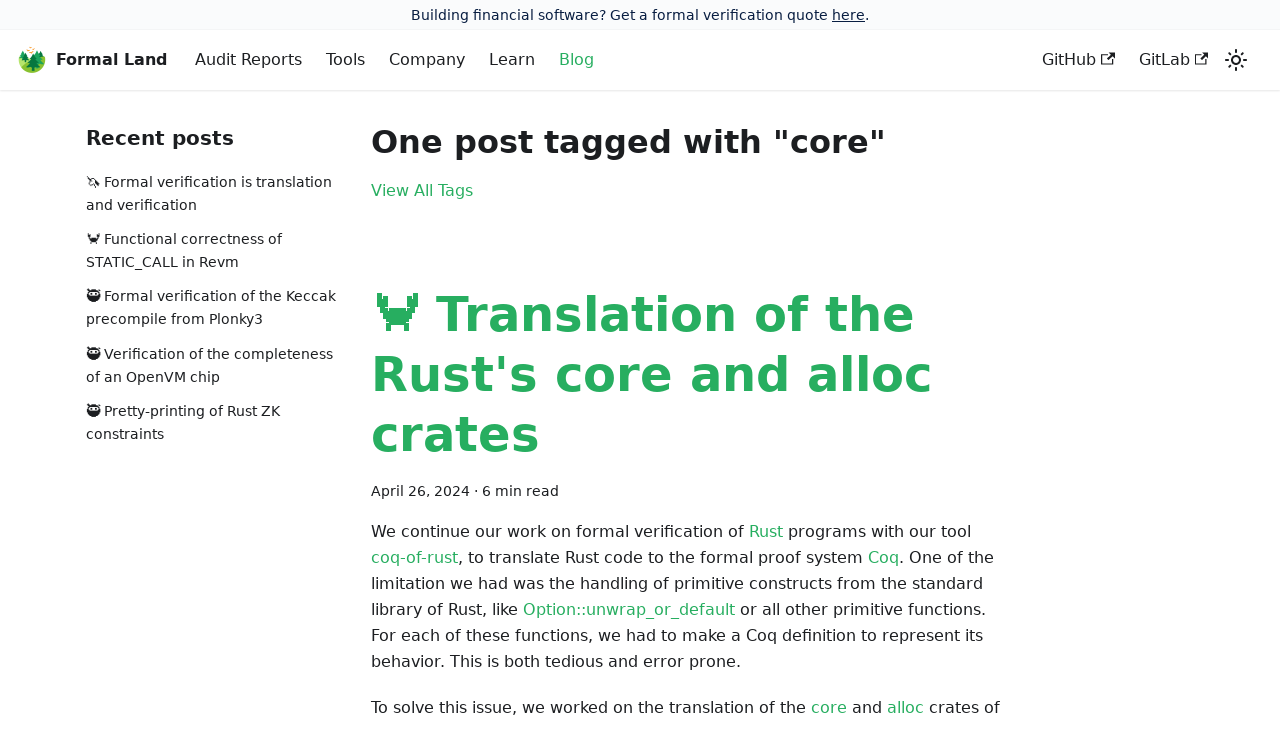

--- FILE ---
content_type: text/html; charset=utf-8
request_url: https://formal.land/blog/tags/core
body_size: 4844
content:
<!doctype html>
<html lang="en" dir="ltr" class="blog-wrapper blog-tags-post-list-page plugin-blog plugin-id-default" data-has-hydrated="false">
<head>
<meta charset="UTF-8">
<meta name="generator" content="Docusaurus v3.1.1">
<title data-rh="true">One post tagged with &quot;core&quot; | Formal Land</title><meta data-rh="true" name="viewport" content="width=device-width,initial-scale=1"><meta data-rh="true" name="twitter:card" content="summary_large_image"><meta data-rh="true" property="og:image" content="https://formal.land/img/land-512.png"><meta data-rh="true" name="twitter:image" content="https://formal.land/img/land-512.png"><meta data-rh="true" property="og:url" content="https://formal.land/blog/tags/core"><meta data-rh="true" property="og:locale" content="en"><meta data-rh="true" name="docusaurus_locale" content="en"><meta data-rh="true" name="docsearch:language" content="en"><meta data-rh="true" property="og:title" content="One post tagged with &quot;core&quot; | Formal Land"><meta data-rh="true" name="docusaurus_tag" content="blog_tags_posts"><meta data-rh="true" name="docsearch:docusaurus_tag" content="blog_tags_posts"><link data-rh="true" rel="icon" href="/img/land-512.png"><link data-rh="true" rel="canonical" href="https://formal.land/blog/tags/core"><link data-rh="true" rel="alternate" href="https://formal.land/blog/tags/core" hreflang="en"><link data-rh="true" rel="alternate" href="https://formal.land/blog/tags/core" hreflang="x-default"><link rel="alternate" type="application/rss+xml" href="/blog/rss.xml" title="Formal Land RSS Feed">
<link rel="alternate" type="application/atom+xml" href="/blog/atom.xml" title="Formal Land Atom Feed">



<link rel="stylesheet" href="https://cdn.jsdelivr.net/npm/katex@0.13.24/dist/katex.min.css" integrity="sha384-odtC+0UGzzFL/6PNoE8rX/SPcQDXBJ+uRepguP4QkPCm2LBxH3FA3y+fKSiJ+AmM" crossorigin="anonymous">
<script src="/js/hotjar-analytics.js"></script>
<script data-domain="formal.land" defer="defer" src="https://plausible.io/js/script.js"></script><link rel="stylesheet" href="/assets/css/styles.54407260.css">
<script src="/assets/js/runtime~main.c127232a.js" defer="defer"></script>
<script src="/assets/js/main.75d5a72c.js" defer="defer"></script>
</head>
<body class="navigation-with-keyboard">
<script>!function(){function t(t){document.documentElement.setAttribute("data-theme",t)}var e=function(){try{return new URLSearchParams(window.location.search).get("docusaurus-theme")}catch(t){}}()||function(){try{return localStorage.getItem("theme")}catch(t){}}();null!==e?t(e):window.matchMedia("(prefers-color-scheme: dark)").matches?t("dark"):(window.matchMedia("(prefers-color-scheme: light)").matches,t("light"))}(),function(){try{const n=new URLSearchParams(window.location.search).entries();for(var[t,e]of n)if(t.startsWith("docusaurus-data-")){var a=t.replace("docusaurus-data-","data-");document.documentElement.setAttribute(a,e)}}catch(t){}}(),document.documentElement.setAttribute("data-announcement-bar-initially-dismissed",function(){try{return"true"===localStorage.getItem("docusaurus.announcement.dismiss")}catch(t){}return!1}())</script><div id="__docusaurus"><div role="region" aria-label="Skip to main content"><a class="skipToContent_fXgn" href="#__docusaurus_skipToContent_fallback">Skip to main content</a></div><div class="announcementBar_mb4j" style="background-color:#fafbfc;color:#091E42" role="banner"><div class="content_knG7 announcementBarContent_xLdY">Building financial software? Get a formal verification quote <a href="https://calendly.com/guillaume-claret">here</a>.</div></div><nav aria-label="Main" class="navbar navbar--fixed-top"><div class="navbar__inner"><div class="navbar__items"><button aria-label="Toggle navigation bar" aria-expanded="false" class="navbar__toggle clean-btn" type="button"><svg width="30" height="30" viewBox="0 0 30 30" aria-hidden="true"><path stroke="currentColor" stroke-linecap="round" stroke-miterlimit="10" stroke-width="2" d="M4 7h22M4 15h22M4 23h22"></path></svg></button><a class="navbar__brand" href="/"><div class="navbar__logo"><img src="/img/land-512.png" alt="Logo" class="themedComponent_mlkZ themedComponent--light_NVdE"><img src="/img/land-512.png" alt="Logo" class="themedComponent_mlkZ themedComponent--dark_xIcU"></div><b class="navbar__title text--truncate">Formal Land</b></a><a class="navbar__item navbar__link" href="/docs/audit">Audit Reports</a><a class="navbar__item navbar__link" href="/docs/tools">Tools</a><a class="navbar__item navbar__link" href="/docs/company/about">Company</a><a class="navbar__item navbar__link" href="/docs/learn/start">Learn</a><a aria-current="page" class="navbar__item navbar__link navbar__link--active" href="/blog">Blog</a></div><div class="navbar__items navbar__items--right"><a href="https://github.com/formal-land" target="_blank" rel="noopener noreferrer" class="navbar__item navbar__link">GitHub<svg width="13.5" height="13.5" aria-hidden="true" viewBox="0 0 24 24" class="iconExternalLink_nPIU"><path fill="currentColor" d="M21 13v10h-21v-19h12v2h-10v15h17v-8h2zm3-12h-10.988l4.035 4-6.977 7.07 2.828 2.828 6.977-7.07 4.125 4.172v-11z"></path></svg></a><a href="https://gitlab.com/formal-land" target="_blank" rel="noopener noreferrer" class="navbar__item navbar__link">GitLab<svg width="13.5" height="13.5" aria-hidden="true" viewBox="0 0 24 24" class="iconExternalLink_nPIU"><path fill="currentColor" d="M21 13v10h-21v-19h12v2h-10v15h17v-8h2zm3-12h-10.988l4.035 4-6.977 7.07 2.828 2.828 6.977-7.07 4.125 4.172v-11z"></path></svg></a><div class="toggle_vylO colorModeToggle_DEke"><button class="clean-btn toggleButton_gllP toggleButtonDisabled_aARS" type="button" disabled="" title="Switch between dark and light mode (currently light mode)" aria-label="Switch between dark and light mode (currently light mode)" aria-live="polite"><svg viewBox="0 0 24 24" width="24" height="24" class="lightToggleIcon_pyhR"><path fill="currentColor" d="M12,9c1.65,0,3,1.35,3,3s-1.35,3-3,3s-3-1.35-3-3S10.35,9,12,9 M12,7c-2.76,0-5,2.24-5,5s2.24,5,5,5s5-2.24,5-5 S14.76,7,12,7L12,7z M2,13l2,0c0.55,0,1-0.45,1-1s-0.45-1-1-1l-2,0c-0.55,0-1,0.45-1,1S1.45,13,2,13z M20,13l2,0c0.55,0,1-0.45,1-1 s-0.45-1-1-1l-2,0c-0.55,0-1,0.45-1,1S19.45,13,20,13z M11,2v2c0,0.55,0.45,1,1,1s1-0.45,1-1V2c0-0.55-0.45-1-1-1S11,1.45,11,2z M11,20v2c0,0.55,0.45,1,1,1s1-0.45,1-1v-2c0-0.55-0.45-1-1-1C11.45,19,11,19.45,11,20z M5.99,4.58c-0.39-0.39-1.03-0.39-1.41,0 c-0.39,0.39-0.39,1.03,0,1.41l1.06,1.06c0.39,0.39,1.03,0.39,1.41,0s0.39-1.03,0-1.41L5.99,4.58z M18.36,16.95 c-0.39-0.39-1.03-0.39-1.41,0c-0.39,0.39-0.39,1.03,0,1.41l1.06,1.06c0.39,0.39,1.03,0.39,1.41,0c0.39-0.39,0.39-1.03,0-1.41 L18.36,16.95z M19.42,5.99c0.39-0.39,0.39-1.03,0-1.41c-0.39-0.39-1.03-0.39-1.41,0l-1.06,1.06c-0.39,0.39-0.39,1.03,0,1.41 s1.03,0.39,1.41,0L19.42,5.99z M7.05,18.36c0.39-0.39,0.39-1.03,0-1.41c-0.39-0.39-1.03-0.39-1.41,0l-1.06,1.06 c-0.39,0.39-0.39,1.03,0,1.41s1.03,0.39,1.41,0L7.05,18.36z"></path></svg><svg viewBox="0 0 24 24" width="24" height="24" class="darkToggleIcon_wfgR"><path fill="currentColor" d="M9.37,5.51C9.19,6.15,9.1,6.82,9.1,7.5c0,4.08,3.32,7.4,7.4,7.4c0.68,0,1.35-0.09,1.99-0.27C17.45,17.19,14.93,19,12,19 c-3.86,0-7-3.14-7-7C5,9.07,6.81,6.55,9.37,5.51z M12,3c-4.97,0-9,4.03-9,9s4.03,9,9,9s9-4.03,9-9c0-0.46-0.04-0.92-0.1-1.36 c-0.98,1.37-2.58,2.26-4.4,2.26c-2.98,0-5.4-2.42-5.4-5.4c0-1.81,0.89-3.42,2.26-4.4C12.92,3.04,12.46,3,12,3L12,3z"></path></svg></button></div><div class="navbarSearchContainer_Bca1"></div></div></div><div role="presentation" class="navbar-sidebar__backdrop"></div></nav><div id="__docusaurus_skipToContent_fallback" class="main-wrapper mainWrapper_z2l0"><div class="container margin-vert--lg"><div class="row"><aside class="col col--3"><nav class="sidebar_re4s thin-scrollbar" aria-label="Blog recent posts navigation"><div class="sidebarItemTitle_pO2u margin-bottom--md">Recent posts</div><ul class="sidebarItemList_Yudw clean-list"><li class="sidebarItem__DBe"><a class="sidebarItemLink_mo7H" href="/blog/2026/01/20/translation-and-verification">🦄 Formal verification is translation and verification</a></li><li class="sidebarItem__DBe"><a class="sidebarItemLink_mo7H" href="/blog/2026/01/16/functional-correctness-static-call-revm">🦀 Functional correctness of STATIC_CALL in Revm</a></li><li class="sidebarItem__DBe"><a class="sidebarItemLink_mo7H" href="/blog/2026/01/14/formal-verification-keccak-plonky3">🥷 Formal verification of the Keccak precompile from Plonky3</a></li><li class="sidebarItem__DBe"><a class="sidebarItemLink_mo7H" href="/blog/2025/09/02/verification-completeness-open-vm-chip">🥷 Verification of the completeness of an OpenVM chip</a></li><li class="sidebarItem__DBe"><a class="sidebarItemLink_mo7H" href="/blog/2025/08/26/pretty-printing-rust-constraints">🥷 Pretty-printing of Rust ZK constraints</a></li></ul></nav></aside><main class="col col--7" itemscope="" itemtype="https://schema.org/Blog"><header class="margin-bottom--xl"><h1>One post tagged with &quot;core&quot;</h1><a href="/blog/tags">View All Tags</a></header><article class="margin-bottom--xl" itemprop="blogPost" itemscope="" itemtype="https://schema.org/BlogPosting"><meta itemprop="description" content="We continue our work on formal verification of Rust programs with our tool coq-of-rust, to translate Rust code to the formal proof system Coq. One of the limitation we had was the handling of primitive constructs from the standard library of Rust, like Option::unwrapordefault or all other primitive functions. For each of these functions, we had to make a Coq definition to represent its behavior. This is both tedious and error prone."><header><h2 class="title_f1Hy" itemprop="headline"><a itemprop="url" href="/blog/2024/04/26/translation-core-alloc-crates">🦀 Translation of the Rust&#x27;s core and alloc crates</a></h2><div class="container_mt6G margin-vert--md"><time datetime="2024-04-26T00:00:00.000Z" itemprop="datePublished">April 26, 2024</time> · <!-- -->6 min read</div></header><div class="markdown" itemprop="articleBody"><p>We continue our work on formal verification of <a href="https://www.rust-lang.org/" target="_blank" rel="noopener noreferrer">Rust</a> programs with our tool <a href="https://github.com/formal-land/coq-of-rust" target="_blank" rel="noopener noreferrer">coq-of-rust</a>, to translate Rust code to the formal proof system <a href="https://coq.inria.fr/" target="_blank" rel="noopener noreferrer">Coq</a>. One of the limitation we had was the handling of primitive constructs from the standard library of Rust, like <a href="https://doc.rust-lang.org/core/option/enum.Option.html#method.unwrap_or_default" target="_blank" rel="noopener noreferrer">Option::unwrap_or_default</a> or all other primitive functions. For each of these functions, we had to make a Coq definition to represent its behavior. This is both tedious and error prone.</p>
<p>To solve this issue, we worked on the translation of the <a href="https://doc.rust-lang.org/core/" target="_blank" rel="noopener noreferrer">core</a> and <a href="https://doc.rust-lang.org/alloc/" target="_blank" rel="noopener noreferrer">alloc</a> crates of Rust using <code>coq-of-rust</code>. These are very large code bases, with a lot of unsafe or advanced Rust code. We present what we did to have a &quot;best effort&quot; translation of these crates. The resulting translation is in the following folders:</p>
<ul>
<li><a href="https://github.com/formal-land/coq-of-rust/tree/main/CoqOfRust/alloc" target="_blank" rel="noopener noreferrer">CoqOfRust/alloc</a></li>
<li><a href="https://github.com/formal-land/coq-of-rust/tree/main/CoqOfRust/core" target="_blank" rel="noopener noreferrer">CoqOfRust/core</a></li>
</ul></div><footer class="row docusaurus-mt-lg"><div class="col col--9"><b>Tags:</b><ul class="tags_jXut padding--none margin-left--sm"><li class="tag_QGVx"><a class="tag_zVej tagRegular_sFm0" href="/blog/tags/coq-of-rust">coq-of-rust</a></li><li class="tag_QGVx"><a class="tag_zVej tagRegular_sFm0" href="/blog/tags/rust">Rust</a></li><li class="tag_QGVx"><a class="tag_zVej tagRegular_sFm0" href="/blog/tags/coq">Coq</a></li><li class="tag_QGVx"><a class="tag_zVej tagRegular_sFm0" href="/blog/tags/translation">translation</a></li><li class="tag_QGVx"><a class="tag_zVej tagRegular_sFm0" href="/blog/tags/core">core</a></li><li class="tag_QGVx"><a class="tag_zVej tagRegular_sFm0" href="/blog/tags/alloc">alloc</a></li></ul></div><div class="col text--right col--3"><a aria-label="Read more about 🦀 Translation of the Rust&#x27;s core and alloc crates" href="/blog/2024/04/26/translation-core-alloc-crates"><b>Read More</b></a></div></footer></article><nav class="pagination-nav" aria-label="Blog list page navigation"></nav></main></div></div></div><footer class="footer footer--dark"><div class="container container-fluid"><div class="row footer__links"><div class="col footer__col"><div class="footer__title">Content</div><ul class="footer__items clean-list"><li class="footer__item"><a class="footer__link-item" href="/docs/audit">Audit Reports</a></li><li class="footer__item"><a class="footer__link-item" href="/docs/tools">Tools</a></li><li class="footer__item"><a class="footer__link-item" href="/docs/company/about">Company</a></li><li class="footer__item"><a class="footer__link-item" href="/docs/learn/start">Learn</a></li></ul></div><div class="col footer__col"><div class="footer__title">Links</div><ul class="footer__items clean-list"><li class="footer__item"><a href="https://x.com/FormalLand" target="_blank" rel="noopener noreferrer" class="footer__link-item">X<svg width="13.5" height="13.5" aria-hidden="true" viewBox="0 0 24 24" class="iconExternalLink_nPIU"><path fill="currentColor" d="M21 13v10h-21v-19h12v2h-10v15h17v-8h2zm3-12h-10.988l4.035 4-6.977 7.07 2.828 2.828 6.977-7.07 4.125 4.172v-11z"></path></svg></a></li><li class="footer__item"><a href="https://fr.linkedin.com/company/formal-land" target="_blank" rel="noopener noreferrer" class="footer__link-item">Linkedin<svg width="13.5" height="13.5" aria-hidden="true" viewBox="0 0 24 24" class="iconExternalLink_nPIU"><path fill="currentColor" d="M21 13v10h-21v-19h12v2h-10v15h17v-8h2zm3-12h-10.988l4.035 4-6.977 7.07 2.828 2.828 6.977-7.07 4.125 4.172v-11z"></path></svg></a></li><li class="footer__item"><a href="https://t.me/formal_land" target="_blank" rel="noopener noreferrer" class="footer__link-item">Telegram<svg width="13.5" height="13.5" aria-hidden="true" viewBox="0 0 24 24" class="iconExternalLink_nPIU"><path fill="currentColor" d="M21 13v10h-21v-19h12v2h-10v15h17v-8h2zm3-12h-10.988l4.035 4-6.977 7.07 2.828 2.828 6.977-7.07 4.125 4.172v-11z"></path></svg></a></li><li class="footer__item"><a href="https://www.instagram.com/formal.land" target="_blank" rel="noopener noreferrer" class="footer__link-item">Instagram<svg width="13.5" height="13.5" aria-hidden="true" viewBox="0 0 24 24" class="iconExternalLink_nPIU"><path fill="currentColor" d="M21 13v10h-21v-19h12v2h-10v15h17v-8h2zm3-12h-10.988l4.035 4-6.977 7.07 2.828 2.828 6.977-7.07 4.125 4.172v-11z"></path></svg></a></li><li class="footer__item"><a href="https://bsky.app/profile/formalland.bsky.social" target="_blank" rel="noopener noreferrer" class="footer__link-item">Bluesky<svg width="13.5" height="13.5" aria-hidden="true" viewBox="0 0 24 24" class="iconExternalLink_nPIU"><path fill="currentColor" d="M21 13v10h-21v-19h12v2h-10v15h17v-8h2zm3-12h-10.988l4.035 4-6.977 7.07 2.828 2.828 6.977-7.07 4.125 4.172v-11z"></path></svg></a></li><li class="footer__item"><a href="https://formal.land/blog/rss.xml" target="_blank" rel="noopener noreferrer" class="footer__link-item">RSS<svg width="13.5" height="13.5" aria-hidden="true" viewBox="0 0 24 24" class="iconExternalLink_nPIU"><path fill="currentColor" d="M21 13v10h-21v-19h12v2h-10v15h17v-8h2zm3-12h-10.988l4.035 4-6.977 7.07 2.828 2.828 6.977-7.07 4.125 4.172v-11z"></path></svg></a></li><li class="footer__item"><a href="mailto:contact@formal.land" target="_blank" rel="noopener noreferrer" class="footer__link-item">Email<svg width="13.5" height="13.5" aria-hidden="true" viewBox="0 0 24 24" class="iconExternalLink_nPIU"><path fill="currentColor" d="M21 13v10h-21v-19h12v2h-10v15h17v-8h2zm3-12h-10.988l4.035 4-6.977 7.07 2.828 2.828 6.977-7.07 4.125 4.172v-11z"></path></svg></a></li></ul></div><div class="col footer__col"><div class="footer__title">More</div><ul class="footer__items clean-list"><li class="footer__item"><a class="footer__link-item" href="/blog">Blog</a></li><li class="footer__item"><a href="https://github.com/formal-land" target="_blank" rel="noopener noreferrer" class="footer__link-item">GitHub<svg width="13.5" height="13.5" aria-hidden="true" viewBox="0 0 24 24" class="iconExternalLink_nPIU"><path fill="currentColor" d="M21 13v10h-21v-19h12v2h-10v15h17v-8h2zm3-12h-10.988l4.035 4-6.977 7.07 2.828 2.828 6.977-7.07 4.125 4.172v-11z"></path></svg></a></li><li class="footer__item"><a href="https://gitlab.com/formal-land" target="_blank" rel="noopener noreferrer" class="footer__link-item">GitLab<svg width="13.5" height="13.5" aria-hidden="true" viewBox="0 0 24 24" class="iconExternalLink_nPIU"><path fill="currentColor" d="M21 13v10h-21v-19h12v2h-10v15h17v-8h2zm3-12h-10.988l4.035 4-6.977 7.07 2.828 2.828 6.977-7.07 4.125 4.172v-11z"></path></svg></a></li><li class="footer__item"><a href="https://formal-land.gitlab.io/coq-tezos-of-ocaml/" target="_blank" rel="noopener noreferrer" class="footer__link-item">Coq Tezos of OCaml<svg width="13.5" height="13.5" aria-hidden="true" viewBox="0 0 24 24" class="iconExternalLink_nPIU"><path fill="currentColor" d="M21 13v10h-21v-19h12v2h-10v15h17v-8h2zm3-12h-10.988l4.035 4-6.977 7.07 2.828 2.828 6.977-7.07 4.125 4.172v-11z"></path></svg></a></li></ul></div></div><div class="footer__bottom text--center"><div class="footer__copyright">Copyright © 2026 Formal Land (Arae SARL), Paris, France<br><em>The highest standard of code security for Web3.</em><!-- Start of LiveChat (www.livechat.com) code -->
<script>window.__lc=window.__lc||{},window.__lc.license=14938650,function(n,t,c){function i(n){return e._h?e._h.apply(null,n):e._q.push(n)}var e={_q:[],_h:null,_v:"2.0",on:function(){i(["on",c.call(arguments)])},once:function(){i(["once",c.call(arguments)])},off:function(){i(["off",c.call(arguments)])},get:function(){if(!e._h)throw new Error("[LiveChatWidget] You can't use getters before load.");return i(["get",c.call(arguments)])},call:function(){i(["call",c.call(arguments)])},init:function(){var n=t.createElement("script");n.async=!0,n.type="text/javascript",n.src="https://cdn.livechatinc.com/tracking.js",t.head.appendChild(n)}};!n.__lc.asyncInit&&e.init(),n.LiveChatWidget=n.LiveChatWidget||e}(window,document,[].slice)</script>
<noscript><a href="https://www.livechat.com/chat-with/14938650/" rel="nofollow">Chat with us</a>, powered by <a href="https://www.livechat.com/?welcome" rel="noopener nofollow" target="_blank">LiveChat</a></noscript>
<!-- End of LiveChat code --></div></div></div></footer></div>
</body>
</html>

--- FILE ---
content_type: application/javascript; charset=utf-8
request_url: https://formal.land/assets/js/8db1271b.010b1de8.js
body_size: -247
content:
"use strict";(self.webpackChunkformal_land=self.webpackChunkformal_land||[]).push([[5428],{1442:a=>{a.exports=JSON.parse('{"label":"core","permalink":"/blog/tags/core","allTagsPath":"/blog/tags","count":1,"unlisted":false}')}}]);

--- FILE ---
content_type: application/javascript; charset=utf-8
request_url: https://formal.land/assets/js/8706.3d392229.js
body_size: 2943
content:
"use strict";(self.webpackChunkformal_land=self.webpackChunkformal_land||[]).push([[8706],{26535:(e,t,s)=>{s.d(t,{A:()=>b});var a=s(96540),r=s(18215),n=s(10781),i=s(24581),l=s(28774),o=s(21312),c=s(56347),m=s(99169);function d(e){const{pathname:t}=(0,c.zy)();return(0,a.useMemo)((()=>e.filter((e=>function(e,t){return!(e.unlisted&&!(0,m.ys)(e.permalink,t))}(e,t)))),[e,t])}const u={sidebar:"sidebar_re4s",sidebarItemTitle:"sidebarItemTitle_pO2u",sidebarItemList:"sidebarItemList_Yudw",sidebarItem:"sidebarItem__DBe",sidebarItemLink:"sidebarItemLink_mo7H",sidebarItemLinkActive:"sidebarItemLinkActive_I1ZP"};var h=s(74848);function g(e){let{sidebar:t}=e;const s=d(t.items);return(0,h.jsx)("aside",{className:"col col--3",children:(0,h.jsxs)("nav",{className:(0,r.A)(u.sidebar,"thin-scrollbar"),"aria-label":(0,o.T)({id:"theme.blog.sidebar.navAriaLabel",message:"Blog recent posts navigation",description:"The ARIA label for recent posts in the blog sidebar"}),children:[(0,h.jsx)("div",{className:(0,r.A)(u.sidebarItemTitle,"margin-bottom--md"),children:t.title}),(0,h.jsx)("ul",{className:(0,r.A)(u.sidebarItemList,"clean-list"),children:s.map((e=>(0,h.jsx)("li",{className:u.sidebarItem,children:(0,h.jsx)(l.A,{isNavLink:!0,to:e.permalink,className:u.sidebarItemLink,activeClassName:u.sidebarItemLinkActive,children:e.title})},e.permalink)))})]})})}var p=s(75600);function x(e){let{sidebar:t}=e;const s=d(t.items);return(0,h.jsx)("ul",{className:"menu__list",children:s.map((e=>(0,h.jsx)("li",{className:"menu__list-item",children:(0,h.jsx)(l.A,{isNavLink:!0,to:e.permalink,className:"menu__link",activeClassName:"menu__link--active",children:e.title})},e.permalink)))})}function f(e){return(0,h.jsx)(p.GX,{component:x,props:e})}function j(e){let{sidebar:t}=e;const s=(0,i.l)();return t?.items.length?"mobile"===s?(0,h.jsx)(f,{sidebar:t}):(0,h.jsx)(g,{sidebar:t}):null}function b(e){const{sidebar:t,toc:s,children:a,...i}=e,l=t&&t.items.length>0;return(0,h.jsx)(n.A,{...i,children:(0,h.jsx)("div",{className:"container margin-vert--lg",children:(0,h.jsxs)("div",{className:"row",children:[(0,h.jsx)(j,{sidebar:t}),(0,h.jsx)("main",{className:(0,r.A)("col",{"col--7":l,"col--9 col--offset-1":!l}),itemScope:!0,itemType:"https://schema.org/Blog",children:a}),s&&(0,h.jsx)("div",{className:"col col--2",children:s})]})})})}},48258:(e,t,s)=>{s.d(t,{A:()=>B});s(96540);var a=s(18215),r=s(7131),n=s(86025),i=s(74848);function l(e){let{children:t,className:s}=e;const{frontMatter:a,assets:l,metadata:{description:o}}=(0,r.e)(),{withBaseUrl:c}=(0,n.h)(),m=l.image??a.image,d=a.keywords??[];return(0,i.jsxs)("article",{className:s,itemProp:"blogPost",itemScope:!0,itemType:"https://schema.org/BlogPosting",children:[o&&(0,i.jsx)("meta",{itemProp:"description",content:o}),m&&(0,i.jsx)("link",{itemProp:"image",href:c(m,{absolute:!0})}),d.length>0&&(0,i.jsx)("meta",{itemProp:"keywords",content:d.join(",")}),t]})}var o=s(28774);const c={title:"title_f1Hy"};function m(e){let{className:t}=e;const{metadata:s,isBlogPostPage:n}=(0,r.e)(),{permalink:l,title:m}=s,d=n?"h1":"h2";return(0,i.jsx)(d,{className:(0,a.A)(c.title,t),itemProp:"headline",children:n?m:(0,i.jsx)(o.A,{itemProp:"url",to:l,children:m})})}var d=s(21312),u=s(53465);const h={container:"container_mt6G"};function g(e){let{readingTime:t}=e;const s=function(){const{selectMessage:e}=(0,u.W)();return t=>{const s=Math.ceil(t);return e(s,(0,d.T)({id:"theme.blog.post.readingTime.plurals",description:'Pluralized label for "{readingTime} min read". Use as much plural forms (separated by "|") as your language support (see https://www.unicode.org/cldr/cldr-aux/charts/34/supplemental/language_plural_rules.html)',message:"One min read|{readingTime} min read"},{readingTime:s}))}}();return(0,i.jsx)(i.Fragment,{children:s(t)})}function p(e){let{date:t,formattedDate:s}=e;return(0,i.jsx)("time",{dateTime:t,itemProp:"datePublished",children:s})}function x(){return(0,i.jsx)(i.Fragment,{children:" \xb7 "})}function f(e){let{className:t}=e;const{metadata:s}=(0,r.e)(),{date:n,formattedDate:l,readingTime:o}=s;return(0,i.jsxs)("div",{className:(0,a.A)(h.container,"margin-vert--md",t),children:[(0,i.jsx)(p,{date:n,formattedDate:l}),void 0!==o&&(0,i.jsxs)(i.Fragment,{children:[(0,i.jsx)(x,{}),(0,i.jsx)(g,{readingTime:o})]})]})}function j(e){return e.href?(0,i.jsx)(o.A,{...e}):(0,i.jsx)(i.Fragment,{children:e.children})}function b(e){let{author:t,className:s}=e;const{name:r,title:n,url:l,imageURL:o,email:c}=t,m=l||c&&`mailto:${c}`||void 0;return(0,i.jsxs)("div",{className:(0,a.A)("avatar margin-bottom--sm",s),children:[o&&(0,i.jsx)(j,{href:m,className:"avatar__photo-link",children:(0,i.jsx)("img",{className:"avatar__photo",src:o,alt:r,itemProp:"image"})}),r&&(0,i.jsxs)("div",{className:"avatar__intro",itemProp:"author",itemScope:!0,itemType:"https://schema.org/Person",children:[(0,i.jsx)("div",{className:"avatar__name",children:(0,i.jsx)(j,{href:m,itemProp:"url",children:(0,i.jsx)("span",{itemProp:"name",children:r})})}),n&&(0,i.jsx)("small",{className:"avatar__subtitle",itemProp:"description",children:n})]})]})}const v={authorCol:"authorCol_Hf19",imageOnlyAuthorRow:"imageOnlyAuthorRow_pa_O",imageOnlyAuthorCol:"imageOnlyAuthorCol_G86a"};function P(e){let{className:t}=e;const{metadata:{authors:s},assets:n}=(0,r.e)();if(0===s.length)return null;const l=s.every((e=>{let{name:t}=e;return!t}));return(0,i.jsx)("div",{className:(0,a.A)("margin-top--md margin-bottom--sm",l?v.imageOnlyAuthorRow:"row",t),children:s.map(((e,t)=>(0,i.jsx)("div",{className:(0,a.A)(!l&&"col col--6",l?v.imageOnlyAuthorCol:v.authorCol),children:(0,i.jsx)(b,{author:{...e,imageURL:n.authorsImageUrls[t]??e.imageURL}})},t)))})}function A(){return(0,i.jsxs)("header",{children:[(0,i.jsx)(m,{}),(0,i.jsx)(f,{}),(0,i.jsx)(P,{})]})}var N=s(70440),_=s(15533);function k(e){let{children:t,className:s}=e;const{isBlogPostPage:n}=(0,r.e)();return(0,i.jsx)("div",{id:n?N.blogPostContainerID:void 0,className:(0,a.A)("markdown",s),itemProp:"articleBody",children:(0,i.jsx)(_.A,{children:t})})}var y=s(61943),I=s(62053);function w(){return(0,i.jsx)("b",{children:(0,i.jsx)(d.A,{id:"theme.blog.post.readMore",description:"The label used in blog post item excerpts to link to full blog posts",children:"Read More"})})}function T(e){const{blogPostTitle:t,...s}=e;return(0,i.jsx)(o.A,{"aria-label":(0,d.T)({message:"Read more about {title}",id:"theme.blog.post.readMoreLabel",description:"The ARIA label for the link to full blog posts from excerpts"},{title:t}),...s,children:(0,i.jsx)(w,{})})}const F={blogPostFooterDetailsFull:"blogPostFooterDetailsFull_mRVl"};function L(){const{metadata:e,isBlogPostPage:t}=(0,r.e)(),{tags:s,title:n,editUrl:l,hasTruncateMarker:o}=e,c=!t&&o,m=s.length>0;return m||c||l?(0,i.jsxs)("footer",{className:(0,a.A)("row docusaurus-mt-lg",t&&F.blogPostFooterDetailsFull),children:[m&&(0,i.jsx)("div",{className:(0,a.A)("col",{"col--9":c}),children:(0,i.jsx)(I.A,{tags:s})}),t&&l&&(0,i.jsx)("div",{className:"col margin-top--sm",children:(0,i.jsx)(y.A,{editUrl:l})}),c&&(0,i.jsx)("div",{className:(0,a.A)("col text--right",{"col--3":m}),children:(0,i.jsx)(T,{blogPostTitle:n,to:e.permalink})})]}):null}function B(e){let{children:t,className:s}=e;const n=function(){const{isBlogPostPage:e}=(0,r.e)();return e?void 0:"margin-bottom--xl"}();return(0,i.jsxs)(l,{className:(0,a.A)(n,s),children:[(0,i.jsx)(A,{}),(0,i.jsx)(k,{children:t}),(0,i.jsx)(L,{})]})}},7131:(e,t,s)=>{s.d(t,{e:()=>o,i:()=>l});var a=s(96540),r=s(89532),n=s(74848);const i=a.createContext(null);function l(e){let{children:t,content:s,isBlogPostPage:r=!1}=e;const l=function(e){let{content:t,isBlogPostPage:s}=e;return(0,a.useMemo)((()=>({metadata:t.metadata,frontMatter:t.frontMatter,assets:t.assets,toc:t.toc,isBlogPostPage:s})),[t,s])}({content:s,isBlogPostPage:r});return(0,n.jsx)(i.Provider,{value:l,children:t})}function o(){const e=(0,a.useContext)(i);if(null===e)throw new r.dV("BlogPostProvider");return e}},53465:(e,t,s)=>{s.d(t,{W:()=>c});var a=s(96540),r=s(44586);const n=["zero","one","two","few","many","other"];function i(e){return n.filter((t=>e.includes(t)))}const l={locale:"en",pluralForms:i(["one","other"]),select:e=>1===e?"one":"other"};function o(){const{i18n:{currentLocale:e}}=(0,r.A)();return(0,a.useMemo)((()=>{try{return function(e){const t=new Intl.PluralRules(e);return{locale:e,pluralForms:i(t.resolvedOptions().pluralCategories),select:e=>t.select(e)}}(e)}catch(t){return console.error(`Failed to use Intl.PluralRules for locale "${e}".\nDocusaurus will fallback to the default (English) implementation.\nError: ${t.message}\n`),l}}),[e])}function c(){const e=o();return{selectMessage:(t,s)=>function(e,t,s){const a=e.split("|");if(1===a.length)return a[0];a.length>s.pluralForms.length&&console.error(`For locale=${s.locale}, a maximum of ${s.pluralForms.length} plural forms are expected (${s.pluralForms.join(",")}), but the message contains ${a.length}: ${e}`);const r=s.select(t),n=s.pluralForms.indexOf(r);return a[Math.min(n,a.length-1)]}(s,t,e)}}},12171:(e,t,s)=>{s.d(t,{A:()=>n});var a=s(74848),r=s(96540);function n({id:e,host:t,repo:n,repoId:i,category:l,categoryId:o,mapping:c,term:m,strict:d,reactionsEnabled:u,emitMetadata:h,inputPosition:g,theme:p,lang:x,loading:f}){const[j,b]=(0,r.useState)(!1);return(0,r.useEffect)((()=>{j||(s.e(1135).then(s.bind(s,1135)),b(!0))}),[]),j?(0,a.jsx)("giscus-widget",{id:e,host:t,repo:n,repoid:i,category:l,categoryid:o,mapping:c,term:m,strict:d,reactionsenabled:u,emitmetadata:h,inputposition:g,theme:p,lang:x,loading:f}):null}}}]);

--- FILE ---
content_type: application/javascript; charset=utf-8
request_url: https://formal.land/assets/js/2836b1c5.32e87f35.js
body_size: -205
content:
"use strict";(self.webpackChunkformal_land=self.webpackChunkformal_land||[]).push([[5801],{52945:a=>{a.exports=JSON.parse('{"name":"docusaurus-plugin-content-blog","id":"default"}')}}]);

--- FILE ---
content_type: application/javascript; charset=UTF-8
request_url: https://api.livechatinc.com/v3.6/customer/action/get_dynamic_configuration?x-region=us-south1&license_id=14938650&client_id=c5e4f61e1a6c3b1521b541bc5c5a2ac5&url=https%3A%2F%2Fformal.land%2Fblog%2Ftags%2Fcore&channel_type=code&jsonp=__jlsrahhnu7g
body_size: 46
content:
__jlsrahhnu7g({"organization_id":"9fb55e24-20e1-40a9-badc-139fd703d0e0","livechat_active":false,"default_widget":"livechat"});

--- FILE ---
content_type: application/javascript; charset=utf-8
request_url: https://formal.land/assets/js/814f3328.80f01bab.js
body_size: -74
content:
"use strict";(self.webpackChunkformal_land=self.webpackChunkformal_land||[]).push([[7472],{55513:e=>{e.exports=JSON.parse('{"title":"Recent posts","items":[{"title":"\ud83e\udd84 Formal verification is translation and verification","permalink":"/blog/2026/01/20/translation-and-verification","unlisted":false},{"title":"\ud83e\udd80 Functional correctness of STATIC_CALL in Revm","permalink":"/blog/2026/01/16/functional-correctness-static-call-revm","unlisted":false},{"title":"\ud83e\udd77 Formal verification of the Keccak precompile from Plonky3","permalink":"/blog/2026/01/14/formal-verification-keccak-plonky3","unlisted":false},{"title":"\ud83e\udd77 Verification of the completeness of an OpenVM chip","permalink":"/blog/2025/09/02/verification-completeness-open-vm-chip","unlisted":false},{"title":"\ud83e\udd77 Pretty-printing of Rust ZK constraints","permalink":"/blog/2025/08/26/pretty-printing-rust-constraints","unlisted":false}]}')}}]);

--- FILE ---
content_type: application/javascript; charset=utf-8
request_url: https://formal.land/assets/js/6875c492.db8eb0cf.js
body_size: 1235
content:
"use strict";(self.webpackChunkformal_land=self.webpackChunkformal_land||[]).push([[4813],{47713:(e,t,n)=>{n.d(t,{A:()=>i});n(96540);var a=n(21312),s=n(39022),r=n(74848);function i(e){const{metadata:t}=e,{previousPage:n,nextPage:i}=t;return(0,r.jsxs)("nav",{className:"pagination-nav","aria-label":(0,a.T)({id:"theme.blog.paginator.navAriaLabel",message:"Blog list page navigation",description:"The ARIA label for the blog pagination"}),children:[n&&(0,r.jsx)(s.A,{permalink:n,title:(0,r.jsx)(a.A,{id:"theme.blog.paginator.newerEntries",description:"The label used to navigate to the newer blog posts page (previous page)",children:"Newer Entries"})}),i&&(0,r.jsx)(s.A,{permalink:i,title:(0,r.jsx)(a.A,{id:"theme.blog.paginator.olderEntries",description:"The label used to navigate to the older blog posts page (next page)",children:"Older Entries"}),isNext:!0})]})}},33892:(e,t,n)=>{n.d(t,{A:()=>i});n(96540);var a=n(7131),s=n(49741),r=n(74848);function i(e){let{items:t,component:n=s.A}=e;return(0,r.jsx)(r.Fragment,{children:t.map((e=>{let{content:t}=e;return(0,r.jsx)(a.i,{content:t,children:(0,r.jsx)(n,{children:(0,r.jsx)(t,{})})},t.metadata.permalink)}))})}},33069:(e,t,n)=>{n.r(t),n.d(t,{default:()=>A});n(96540);var a=n(18215),s=n(21312),r=n(53465),i=n(1003),l=n(17559),o=n(28774),c=n(26535),d=n(47713),g=n(41463),u=n(33892),m=n(50996),p=n(51107),h=n(74848);function x(e){const t=function(){const{selectMessage:e}=(0,r.W)();return t=>e(t,(0,s.T)({id:"theme.blog.post.plurals",description:'Pluralized label for "{count} posts". Use as much plural forms (separated by "|") as your language support (see https://www.unicode.org/cldr/cldr-aux/charts/34/supplemental/language_plural_rules.html)',message:"One post|{count} posts"},{count:t}))}();return(0,s.T)({id:"theme.blog.tagTitle",description:"The title of the page for a blog tag",message:'{nPosts} tagged with "{tagName}"'},{nPosts:t(e.count),tagName:e.label})}function j(e){let{tag:t}=e;const n=x(t);return(0,h.jsxs)(h.Fragment,{children:[(0,h.jsx)(i.be,{title:n}),(0,h.jsx)(g.A,{tag:"blog_tags_posts"})]})}function b(e){let{tag:t,items:n,sidebar:a,listMetadata:r}=e;const i=x(t);return(0,h.jsxs)(c.A,{sidebar:a,children:[t.unlisted&&(0,h.jsx)(m.A,{}),(0,h.jsxs)("header",{className:"margin-bottom--xl",children:[(0,h.jsx)(p.A,{as:"h1",children:i}),(0,h.jsx)(o.A,{href:t.allTagsPath,children:(0,h.jsx)(s.A,{id:"theme.tags.tagsPageLink",description:"The label of the link targeting the tag list page",children:"View All Tags"})})]}),(0,h.jsx)(u.A,{items:n}),(0,h.jsx)(d.A,{metadata:r})]})}function A(e){return(0,h.jsxs)(i.e3,{className:(0,a.A)(l.G.wrapper.blogPages,l.G.page.blogTagPostListPage),children:[(0,h.jsx)(j,{...e}),(0,h.jsx)(b,{...e})]})}},50996:(e,t,n)=>{n.d(t,{A:()=>m});n(96540);var a=n(18215),s=n(21312),r=n(5260),i=n(74848);function l(){return(0,i.jsx)(s.A,{id:"theme.unlistedContent.title",description:"The unlisted content banner title",children:"Unlisted page"})}function o(){return(0,i.jsx)(s.A,{id:"theme.unlistedContent.message",description:"The unlisted content banner message",children:"This page is unlisted. Search engines will not index it, and only users having a direct link can access it."})}function c(){return(0,i.jsx)(r.A,{children:(0,i.jsx)("meta",{name:"robots",content:"noindex, nofollow"})})}var d=n(17559),g=n(27293);function u(e){let{className:t}=e;return(0,i.jsx)(g.A,{type:"caution",title:(0,i.jsx)(l,{}),className:(0,a.A)(t,d.G.common.unlistedBanner),children:(0,i.jsx)(o,{})})}function m(e){return(0,i.jsxs)(i.Fragment,{children:[(0,i.jsx)(c,{}),(0,i.jsx)(u,{...e})]})}},49741:(e,t,n)=>{n.d(t,{A:()=>d});n(96540);var a=n(7131),s=n(48258),r=n(12171),i=n(95293),l=n(74848);function o(){const{colorMode:e}=(0,i.G)();return(0,l.jsx)(r.A,{repo:"formal-land/formal.land",repoId:"R_kgDOGrO-mA",category:"Blog comments",categoryId:"DIC_kwDOGrO-mM4CdmKv",mapping:"url",term:"Welcome to blog comments!",strict:"0",reactionsEnabled:"1",emitMetadata:"1",inputPosition:"top",theme:e,lang:"en",loading:"eager"})}var c=n(92303);function d(e){const{metadata:t,isBlogPostPage:n}=(0,a.e)(),{frontMatter:r,slug:i,title:d}=((0,c.A)(),t),{enableComments:g}=r;return(0,l.jsxs)(l.Fragment,{children:[(0,l.jsx)(s.A,{...e}),n&&(0,l.jsx)("div",{style:{marginTop:40},children:(0,l.jsx)(o,{})})]})}}}]);

--- FILE ---
content_type: application/javascript; charset=utf-8
request_url: https://formal.land/assets/js/2778.55baa8ee.js
body_size: 7436
content:
(self.webpackChunkformal_land=self.webpackChunkformal_land||[]).push([[2778],{27293:(e,t,n)=>{"use strict";n.d(t,{A:()=>E});var s=n(96540),o=n(74848);function a(e){const{mdxAdmonitionTitle:t,rest:n}=function(e){const t=s.Children.toArray(e),n=t.find((e=>s.isValidElement(e)&&"mdxAdmonitionTitle"===e.type)),a=t.filter((e=>e!==n)),c=n?.props.children;return{mdxAdmonitionTitle:c,rest:a.length>0?(0,o.jsx)(o.Fragment,{children:a}):null}}(e.children),a=e.title??t;return{...e,...a&&{title:a},children:n}}var c=n(18215),i=n(21312),r=n(17559);const l={admonition:"admonition_xJq3",admonitionHeading:"admonitionHeading_Gvgb",admonitionIcon:"admonitionIcon_Rf37",admonitionContent:"admonitionContent_BuS1"};function d(e){let{type:t,className:n,children:s}=e;return(0,o.jsx)("div",{className:(0,c.A)(r.G.common.admonition,r.G.common.admonitionType(t),l.admonition,n),children:s})}function u(e){let{icon:t,title:n}=e;return(0,o.jsxs)("div",{className:l.admonitionHeading,children:[(0,o.jsx)("span",{className:l.admonitionIcon,children:t}),n]})}function m(e){let{children:t}=e;return t?(0,o.jsx)("div",{className:l.admonitionContent,children:t}):null}function h(e){const{type:t,icon:n,title:s,children:a,className:c}=e;return(0,o.jsxs)(d,{type:t,className:c,children:[(0,o.jsx)(u,{title:s,icon:n}),(0,o.jsx)(m,{children:a})]})}function p(e){return(0,o.jsx)("svg",{viewBox:"0 0 14 16",...e,children:(0,o.jsx)("path",{fillRule:"evenodd",d:"M6.3 5.69a.942.942 0 0 1-.28-.7c0-.28.09-.52.28-.7.19-.18.42-.28.7-.28.28 0 .52.09.7.28.18.19.28.42.28.7 0 .28-.09.52-.28.7a1 1 0 0 1-.7.3c-.28 0-.52-.11-.7-.3zM8 7.99c-.02-.25-.11-.48-.31-.69-.2-.19-.42-.3-.69-.31H6c-.27.02-.48.13-.69.31-.2.2-.3.44-.31.69h1v3c.02.27.11.5.31.69.2.2.42.31.69.31h1c.27 0 .48-.11.69-.31.2-.19.3-.42.31-.69H8V7.98v.01zM7 2.3c-3.14 0-5.7 2.54-5.7 5.68 0 3.14 2.56 5.7 5.7 5.7s5.7-2.55 5.7-5.7c0-3.15-2.56-5.69-5.7-5.69v.01zM7 .98c3.86 0 7 3.14 7 7s-3.14 7-7 7-7-3.12-7-7 3.14-7 7-7z"})})}const f={icon:(0,o.jsx)(p,{}),title:(0,o.jsx)(i.A,{id:"theme.admonition.note",description:"The default label used for the Note admonition (:::note)",children:"note"})};function g(e){return(0,o.jsx)(h,{...f,...e,className:(0,c.A)("alert alert--secondary",e.className),children:e.children})}function x(e){return(0,o.jsx)("svg",{viewBox:"0 0 12 16",...e,children:(0,o.jsx)("path",{fillRule:"evenodd",d:"M6.5 0C3.48 0 1 2.19 1 5c0 .92.55 2.25 1 3 1.34 2.25 1.78 2.78 2 4v1h5v-1c.22-1.22.66-1.75 2-4 .45-.75 1-2.08 1-3 0-2.81-2.48-5-5.5-5zm3.64 7.48c-.25.44-.47.8-.67 1.11-.86 1.41-1.25 2.06-1.45 3.23-.02.05-.02.11-.02.17H5c0-.06 0-.13-.02-.17-.2-1.17-.59-1.83-1.45-3.23-.2-.31-.42-.67-.67-1.11C2.44 6.78 2 5.65 2 5c0-2.2 2.02-4 4.5-4 1.22 0 2.36.42 3.22 1.19C10.55 2.94 11 3.94 11 5c0 .66-.44 1.78-.86 2.48zM4 14h5c-.23 1.14-1.3 2-2.5 2s-2.27-.86-2.5-2z"})})}const b={icon:(0,o.jsx)(x,{}),title:(0,o.jsx)(i.A,{id:"theme.admonition.tip",description:"The default label used for the Tip admonition (:::tip)",children:"tip"})};function j(e){return(0,o.jsx)(h,{...b,...e,className:(0,c.A)("alert alert--success",e.className),children:e.children})}function v(e){return(0,o.jsx)("svg",{viewBox:"0 0 14 16",...e,children:(0,o.jsx)("path",{fillRule:"evenodd",d:"M7 2.3c3.14 0 5.7 2.56 5.7 5.7s-2.56 5.7-5.7 5.7A5.71 5.71 0 0 1 1.3 8c0-3.14 2.56-5.7 5.7-5.7zM7 1C3.14 1 0 4.14 0 8s3.14 7 7 7 7-3.14 7-7-3.14-7-7-7zm1 3H6v5h2V4zm0 6H6v2h2v-2z"})})}const N={icon:(0,o.jsx)(v,{}),title:(0,o.jsx)(i.A,{id:"theme.admonition.info",description:"The default label used for the Info admonition (:::info)",children:"info"})};function k(e){return(0,o.jsx)(h,{...N,...e,className:(0,c.A)("alert alert--info",e.className),children:e.children})}function y(e){return(0,o.jsx)("svg",{viewBox:"0 0 16 16",...e,children:(0,o.jsx)("path",{fillRule:"evenodd",d:"M8.893 1.5c-.183-.31-.52-.5-.887-.5s-.703.19-.886.5L.138 13.499a.98.98 0 0 0 0 1.001c.193.31.53.501.886.501h13.964c.367 0 .704-.19.877-.5a1.03 1.03 0 0 0 .01-1.002L8.893 1.5zm.133 11.497H6.987v-2.003h2.039v2.003zm0-3.004H6.987V5.987h2.039v4.006z"})})}const A={icon:(0,o.jsx)(y,{}),title:(0,o.jsx)(i.A,{id:"theme.admonition.warning",description:"The default label used for the Warning admonition (:::warning)",children:"warning"})};function C(e){return(0,o.jsx)("svg",{viewBox:"0 0 12 16",...e,children:(0,o.jsx)("path",{fillRule:"evenodd",d:"M5.05.31c.81 2.17.41 3.38-.52 4.31C3.55 5.67 1.98 6.45.9 7.98c-1.45 2.05-1.7 6.53 3.53 7.7-2.2-1.16-2.67-4.52-.3-6.61-.61 2.03.53 3.33 1.94 2.86 1.39-.47 2.3.53 2.27 1.67-.02.78-.31 1.44-1.13 1.81 3.42-.59 4.78-3.42 4.78-5.56 0-2.84-2.53-3.22-1.25-5.61-1.52.13-2.03 1.13-1.89 2.75.09 1.08-1.02 1.8-1.86 1.33-.67-.41-.66-1.19-.06-1.78C8.18 5.31 8.68 2.45 5.05.32L5.03.3l.02.01z"})})}const B={icon:(0,o.jsx)(C,{}),title:(0,o.jsx)(i.A,{id:"theme.admonition.danger",description:"The default label used for the Danger admonition (:::danger)",children:"danger"})};const w={icon:(0,o.jsx)(y,{}),title:(0,o.jsx)(i.A,{id:"theme.admonition.caution",description:"The default label used for the Caution admonition (:::caution)",children:"caution"})};const _={...{note:g,tip:j,info:k,warning:function(e){return(0,o.jsx)(h,{...A,...e,className:(0,c.A)("alert alert--warning",e.className),children:e.children})},danger:function(e){return(0,o.jsx)(h,{...B,...e,className:(0,c.A)("alert alert--danger",e.className),children:e.children})}},...{secondary:e=>(0,o.jsx)(g,{title:"secondary",...e}),important:e=>(0,o.jsx)(k,{title:"important",...e}),success:e=>(0,o.jsx)(j,{title:"success",...e}),caution:function(e){return(0,o.jsx)(h,{...w,...e,className:(0,c.A)("alert alert--warning",e.className),children:e.children})}}};function E(e){const t=a(e),n=(s=t.type,_[s]||(console.warn(`No admonition component found for admonition type "${s}". Using Info as fallback.`),_.info));var s;return(0,o.jsx)(n,{...t})}},61943:(e,t,n)=>{"use strict";n.d(t,{A:()=>d});n(96540);var s=n(21312),o=n(17559),a=n(28774),c=n(18215);const i={iconEdit:"iconEdit_Z9Sw"};var r=n(74848);function l(e){let{className:t,...n}=e;return(0,r.jsx)("svg",{fill:"currentColor",height:"20",width:"20",viewBox:"0 0 40 40",className:(0,c.A)(i.iconEdit,t),"aria-hidden":"true",...n,children:(0,r.jsx)("g",{children:(0,r.jsx)("path",{d:"m34.5 11.7l-3 3.1-6.3-6.3 3.1-3q0.5-0.5 1.2-0.5t1.1 0.5l3.9 3.9q0.5 0.4 0.5 1.1t-0.5 1.2z m-29.5 17.1l18.4-18.5 6.3 6.3-18.4 18.4h-6.3v-6.2z"})})})}function d(e){let{editUrl:t}=e;return(0,r.jsxs)(a.A,{to:t,className:o.G.common.editThisPage,children:[(0,r.jsx)(l,{}),(0,r.jsx)(s.A,{id:"theme.common.editThisPage",description:"The link label to edit the current page",children:"Edit this page"})]})}},15533:(e,t,n)=>{"use strict";n.d(t,{A:()=>le});var s=n(96540),o=n(28453),a=n(5260),c=n(92303),i=n(18215),r=n(95293),l=n(6342);function d(){const{prism:e}=(0,l.p)(),{colorMode:t}=(0,r.G)(),n=e.theme,s=e.darkTheme||n;return"dark"===t?s:n}var u=n(17559),m=n(18426),h=n.n(m);const p=/title=(?<quote>["'])(?<title>.*?)\1/,f=/\{(?<range>[\d,-]+)\}/,g={js:{start:"\\/\\/",end:""},jsBlock:{start:"\\/\\*",end:"\\*\\/"},jsx:{start:"\\{\\s*\\/\\*",end:"\\*\\/\\s*\\}"},bash:{start:"#",end:""},html:{start:"\x3c!--",end:"--\x3e"}},x={...g,lua:{start:"--",end:""},wasm:{start:"\\;\\;",end:""},tex:{start:"%",end:""},vb:{start:"['\u2018\u2019]",end:""},vbnet:{start:"(?:_\\s*)?['\u2018\u2019]",end:""},rem:{start:"[Rr][Ee][Mm]\\b",end:""},f90:{start:"!",end:""},ml:{start:"\\(\\*",end:"\\*\\)"},cobol:{start:"\\*>",end:""}},b=Object.keys(g);function j(e,t){const n=e.map((e=>{const{start:n,end:s}=x[e];return`(?:${n}\\s*(${t.flatMap((e=>[e.line,e.block?.start,e.block?.end].filter(Boolean))).join("|")})\\s*${s})`})).join("|");return new RegExp(`^\\s*(?:${n})\\s*$`)}function v(e,t){let n=e.replace(/\n$/,"");const{language:s,magicComments:o,metastring:a}=t;if(a&&f.test(a)){const e=a.match(f).groups.range;if(0===o.length)throw new Error(`A highlight range has been given in code block's metastring (\`\`\` ${a}), but no magic comment config is available. Docusaurus applies the first magic comment entry's className for metastring ranges.`);const t=o[0].className,s=h()(e).filter((e=>e>0)).map((e=>[e-1,[t]]));return{lineClassNames:Object.fromEntries(s),code:n}}if(void 0===s)return{lineClassNames:{},code:n};const c=function(e,t){switch(e){case"js":case"javascript":case"ts":case"typescript":return j(["js","jsBlock"],t);case"jsx":case"tsx":return j(["js","jsBlock","jsx"],t);case"html":return j(["js","jsBlock","html"],t);case"python":case"py":case"bash":return j(["bash"],t);case"markdown":case"md":return j(["html","jsx","bash"],t);case"tex":case"latex":case"matlab":return j(["tex"],t);case"lua":case"haskell":case"sql":return j(["lua"],t);case"wasm":return j(["wasm"],t);case"vb":case"vba":case"visual-basic":return j(["vb","rem"],t);case"vbnet":return j(["vbnet","rem"],t);case"batch":return j(["rem"],t);case"basic":return j(["rem","f90"],t);case"fsharp":return j(["js","ml"],t);case"ocaml":case"sml":return j(["ml"],t);case"fortran":return j(["f90"],t);case"cobol":return j(["cobol"],t);default:return j(b,t)}}(s,o),i=n.split("\n"),r=Object.fromEntries(o.map((e=>[e.className,{start:0,range:""}]))),l=Object.fromEntries(o.filter((e=>e.line)).map((e=>{let{className:t,line:n}=e;return[n,t]}))),d=Object.fromEntries(o.filter((e=>e.block)).map((e=>{let{className:t,block:n}=e;return[n.start,t]}))),u=Object.fromEntries(o.filter((e=>e.block)).map((e=>{let{className:t,block:n}=e;return[n.end,t]})));for(let h=0;h<i.length;){const e=i[h].match(c);if(!e){h+=1;continue}const t=e.slice(1).find((e=>void 0!==e));l[t]?r[l[t]].range+=`${h},`:d[t]?r[d[t]].start=h:u[t]&&(r[u[t]].range+=`${r[u[t]].start}-${h-1},`),i.splice(h,1)}n=i.join("\n");const m={};return Object.entries(r).forEach((e=>{let[t,{range:n}]=e;h()(n).forEach((e=>{m[e]??=[],m[e].push(t)}))})),{lineClassNames:m,code:n}}const N={codeBlockContainer:"codeBlockContainer_Ckt0"};var k=n(74848);function y(e){let{as:t,...n}=e;const s=function(e){const t={color:"--prism-color",backgroundColor:"--prism-background-color"},n={};return Object.entries(e.plain).forEach((e=>{let[s,o]=e;const a=t[s];a&&"string"==typeof o&&(n[a]=o)})),n}(d());return(0,k.jsx)(t,{...n,style:s,className:(0,i.A)(n.className,N.codeBlockContainer,u.G.common.codeBlock)})}const A={codeBlockContent:"codeBlockContent_biex",codeBlockTitle:"codeBlockTitle_Ktv7",codeBlock:"codeBlock_bY9V",codeBlockStandalone:"codeBlockStandalone_MEMb",codeBlockLines:"codeBlockLines_e6Vv",codeBlockLinesWithNumbering:"codeBlockLinesWithNumbering_o6Pm",buttonGroup:"buttonGroup__atx"};function C(e){let{children:t,className:n}=e;return(0,k.jsx)(y,{as:"pre",tabIndex:0,className:(0,i.A)(A.codeBlockStandalone,"thin-scrollbar",n),children:(0,k.jsx)("code",{className:A.codeBlockLines,children:t})})}var B=n(89532);const w={attributes:!0,characterData:!0,childList:!0,subtree:!0};function _(e,t){const[n,o]=(0,s.useState)(),a=(0,s.useCallback)((()=>{o(e.current?.closest("[role=tabpanel][hidden]"))}),[e,o]);(0,s.useEffect)((()=>{a()}),[a]),function(e,t,n){void 0===n&&(n=w);const o=(0,B._q)(t),a=(0,B.Be)(n);(0,s.useEffect)((()=>{const t=new MutationObserver(o);return e&&t.observe(e,a),()=>t.disconnect()}),[e,o,a])}(n,(e=>{e.forEach((e=>{"attributes"===e.type&&"hidden"===e.attributeName&&(t(),a())}))}),{attributes:!0,characterData:!1,childList:!1,subtree:!1})}var E=n(78181);const L={codeLine:"codeLine_lJS_",codeLineNumber:"codeLineNumber_Tfdd",codeLineContent:"codeLineContent_feaV"};function T(e){let{line:t,classNames:n,showLineNumbers:s,getLineProps:o,getTokenProps:a}=e;1===t.length&&"\n"===t[0].content&&(t[0].content="");const c=o({line:t,className:(0,i.A)(n,s&&L.codeLine)}),r=t.map(((e,t)=>(0,k.jsx)("span",{...a({token:e,key:t})},t)));return(0,k.jsxs)("span",{...c,children:[s?(0,k.jsxs)(k.Fragment,{children:[(0,k.jsx)("span",{className:L.codeLineNumber}),(0,k.jsx)("span",{className:L.codeLineContent,children:r})]}):r,(0,k.jsx)("br",{})]})}var S=n(21312);function z(e){return(0,k.jsx)("svg",{viewBox:"0 0 24 24",...e,children:(0,k.jsx)("path",{fill:"currentColor",d:"M19,21H8V7H19M19,5H8A2,2 0 0,0 6,7V21A2,2 0 0,0 8,23H19A2,2 0 0,0 21,21V7A2,2 0 0,0 19,5M16,1H4A2,2 0 0,0 2,3V17H4V3H16V1Z"})})}function M(e){return(0,k.jsx)("svg",{viewBox:"0 0 24 24",...e,children:(0,k.jsx)("path",{fill:"currentColor",d:"M21,7L9,19L3.5,13.5L4.91,12.09L9,16.17L19.59,5.59L21,7Z"})})}const H={copyButtonCopied:"copyButtonCopied_obH4",copyButtonIcons:"copyButtonIcons_eSgA",copyButtonIcon:"copyButtonIcon_y97N",copyButtonSuccessIcon:"copyButtonSuccessIcon_LjdS"};function I(e){let{code:t,className:n}=e;const[o,a]=(0,s.useState)(!1),c=(0,s.useRef)(void 0),r=(0,s.useCallback)((()=>{!function(e,t){let{target:n=document.body}=void 0===t?{}:t;if("string"!=typeof e)throw new TypeError(`Expected parameter \`text\` to be a \`string\`, got \`${typeof e}\`.`);const s=document.createElement("textarea"),o=document.activeElement;s.value=e,s.setAttribute("readonly",""),s.style.contain="strict",s.style.position="absolute",s.style.left="-9999px",s.style.fontSize="12pt";const a=document.getSelection(),c=a.rangeCount>0&&a.getRangeAt(0);n.append(s),s.select(),s.selectionStart=0,s.selectionEnd=e.length;let i=!1;try{i=document.execCommand("copy")}catch{}s.remove(),c&&(a.removeAllRanges(),a.addRange(c)),o&&o.focus()}(t),a(!0),c.current=window.setTimeout((()=>{a(!1)}),1e3)}),[t]);return(0,s.useEffect)((()=>()=>window.clearTimeout(c.current)),[]),(0,k.jsx)("button",{type:"button","aria-label":o?(0,S.T)({id:"theme.CodeBlock.copied",message:"Copied",description:"The copied button label on code blocks"}):(0,S.T)({id:"theme.CodeBlock.copyButtonAriaLabel",message:"Copy code to clipboard",description:"The ARIA label for copy code blocks button"}),title:(0,S.T)({id:"theme.CodeBlock.copy",message:"Copy",description:"The copy button label on code blocks"}),className:(0,i.A)("clean-btn",n,H.copyButton,o&&H.copyButtonCopied),onClick:r,children:(0,k.jsxs)("span",{className:H.copyButtonIcons,"aria-hidden":"true",children:[(0,k.jsx)(z,{className:H.copyButtonIcon}),(0,k.jsx)(M,{className:H.copyButtonSuccessIcon})]})})}function R(e){return(0,k.jsx)("svg",{viewBox:"0 0 24 24",...e,children:(0,k.jsx)("path",{fill:"currentColor",d:"M4 19h6v-2H4v2zM20 5H4v2h16V5zm-3 6H4v2h13.25c1.1 0 2 .9 2 2s-.9 2-2 2H15v-2l-3 3l3 3v-2h2c2.21 0 4-1.79 4-4s-1.79-4-4-4z"})})}const V={wordWrapButtonIcon:"wordWrapButtonIcon_Bwma",wordWrapButtonEnabled:"wordWrapButtonEnabled_EoeP"};function W(e){let{className:t,onClick:n,isEnabled:s}=e;const o=(0,S.T)({id:"theme.CodeBlock.wordWrapToggle",message:"Toggle word wrap",description:"The title attribute for toggle word wrapping button of code block lines"});return(0,k.jsx)("button",{type:"button",onClick:n,className:(0,i.A)("clean-btn",t,s&&V.wordWrapButtonEnabled),"aria-label":o,title:o,children:(0,k.jsx)(R,{className:V.wordWrapButtonIcon,"aria-hidden":"true"})})}function $(e){let{children:t,className:n="",metastring:o,title:a,showLineNumbers:c,language:r}=e;const{prism:{defaultLanguage:u,magicComments:m}}=(0,l.p)(),h=function(e){return e?.toLowerCase()}(r??function(e){const t=e.split(" ").find((e=>e.startsWith("language-")));return t?.replace(/language-/,"")}(n)??u),f=d(),g=function(){const[e,t]=(0,s.useState)(!1),[n,o]=(0,s.useState)(!1),a=(0,s.useRef)(null),c=(0,s.useCallback)((()=>{const n=a.current.querySelector("code");e?n.removeAttribute("style"):(n.style.whiteSpace="pre-wrap",n.style.overflowWrap="anywhere"),t((e=>!e))}),[a,e]),i=(0,s.useCallback)((()=>{const{scrollWidth:e,clientWidth:t}=a.current,n=e>t||a.current.querySelector("code").hasAttribute("style");o(n)}),[a]);return _(a,i),(0,s.useEffect)((()=>{i()}),[e,i]),(0,s.useEffect)((()=>(window.addEventListener("resize",i,{passive:!0}),()=>{window.removeEventListener("resize",i)})),[i]),{codeBlockRef:a,isEnabled:e,isCodeScrollable:n,toggle:c}}(),x=function(e){return e?.match(p)?.groups.title??""}(o)||a,{lineClassNames:b,code:j}=v(t,{metastring:o,language:h,magicComments:m}),N=c??function(e){return Boolean(e?.includes("showLineNumbers"))}(o);return(0,k.jsxs)(y,{as:"div",className:(0,i.A)(n,h&&!n.includes(`language-${h}`)&&`language-${h}`),children:[x&&(0,k.jsx)("div",{className:A.codeBlockTitle,children:x}),(0,k.jsxs)("div",{className:A.codeBlockContent,children:[(0,k.jsx)(E.f4,{theme:f,code:j,language:h??"text",children:e=>{let{className:t,style:n,tokens:s,getLineProps:o,getTokenProps:a}=e;return(0,k.jsx)("pre",{tabIndex:0,ref:g.codeBlockRef,className:(0,i.A)(t,A.codeBlock,"thin-scrollbar"),style:n,children:(0,k.jsx)("code",{className:(0,i.A)(A.codeBlockLines,N&&A.codeBlockLinesWithNumbering),children:s.map(((e,t)=>(0,k.jsx)(T,{line:e,getLineProps:o,getTokenProps:a,classNames:b[t],showLineNumbers:N},t)))})})}}),(0,k.jsxs)("div",{className:A.buttonGroup,children:[(g.isEnabled||g.isCodeScrollable)&&(0,k.jsx)(W,{className:A.codeButton,onClick:()=>g.toggle(),isEnabled:g.isEnabled}),(0,k.jsx)(I,{className:A.codeButton,code:j})]})]})]})}function P(e){let{children:t,...n}=e;const o=(0,c.A)(),a=function(e){return s.Children.toArray(e).some((e=>(0,s.isValidElement)(e)))?e:Array.isArray(e)?e.join(""):e}(t),i="string"==typeof a?$:C;return(0,k.jsx)(i,{...n,children:a},String(o))}function q(e){return(0,k.jsx)("code",{...e})}var G=n(28774);var D=n(15066),O=n(63427),F=n(41422);const U={details:"details_lb9f",isBrowser:"isBrowser_bmU9",collapsibleContent:"collapsibleContent_i85q"};function Z(e){return!!e&&("SUMMARY"===e.tagName||Z(e.parentElement))}function J(e,t){return!!e&&(e===t||J(e.parentElement,t))}function Y(e){let{summary:t,children:n,...o}=e;(0,O.A)().collectAnchor(o.id);const a=(0,c.A)(),i=(0,s.useRef)(null),{collapsed:r,setCollapsed:l}=(0,F.u)({initialState:!o.open}),[d,u]=(0,s.useState)(o.open),m=s.isValidElement(t)?t:(0,k.jsx)("summary",{children:t??"Details"});return(0,k.jsxs)("details",{...o,ref:i,open:d,"data-collapsed":r,className:(0,D.A)(U.details,a&&U.isBrowser,o.className),onMouseDown:e=>{Z(e.target)&&e.detail>1&&e.preventDefault()},onClick:e=>{e.stopPropagation();const t=e.target;Z(t)&&J(t,i.current)&&(e.preventDefault(),r?(l(!1),u(!0)):l(!0))},children:[m,(0,k.jsx)(F.N,{lazy:!1,collapsed:r,disableSSRStyle:!0,onCollapseTransitionEnd:e=>{l(e),u(!e)},children:(0,k.jsx)("div",{className:U.collapsibleContent,children:n})})]})}const K={details:"details_b_Ee"},Q="alert alert--info";function X(e){let{...t}=e;return(0,k.jsx)(Y,{...t,className:(0,i.A)(Q,K.details,t.className)})}function ee(e){const t=s.Children.toArray(e.children),n=t.find((e=>s.isValidElement(e)&&"summary"===e.type)),o=(0,k.jsx)(k.Fragment,{children:t.filter((e=>e!==n))});return(0,k.jsx)(X,{...e,summary:n,children:o})}var te=n(51107);function ne(e){return(0,k.jsx)(te.A,{...e})}const se={containsTaskList:"containsTaskList_mC6p"};function oe(e){if(void 0!==e)return(0,i.A)(e,e?.includes("contains-task-list")&&se.containsTaskList)}const ae={img:"img_ev3q"};var ce=n(27293),ie=n(20418);const re={Head:a.A,details:ee,Details:ee,code:function(e){return function(e){return void 0!==e.children&&s.Children.toArray(e.children).every((e=>"string"==typeof e&&!e.includes("\n")))}(e)?(0,k.jsx)(q,{...e}):(0,k.jsx)(P,{...e})},a:function(e){return(0,k.jsx)(G.A,{...e})},pre:function(e){return(0,k.jsx)(k.Fragment,{children:e.children})},ul:function(e){return(0,k.jsx)("ul",{...e,className:oe(e.className)})},li:function(e){return(0,O.A)().collectAnchor(e.id),(0,k.jsx)("li",{...e})},img:function(e){return(0,k.jsx)("img",{decoding:"async",loading:"lazy",...e,className:(t=e.className,(0,i.A)(t,ae.img))});var t},h1:e=>(0,k.jsx)(ne,{as:"h1",...e}),h2:e=>(0,k.jsx)(ne,{as:"h2",...e}),h3:e=>(0,k.jsx)(ne,{as:"h3",...e}),h4:e=>(0,k.jsx)(ne,{as:"h4",...e}),h5:e=>(0,k.jsx)(ne,{as:"h5",...e}),h6:e=>(0,k.jsx)(ne,{as:"h6",...e}),admonition:ce.A,mermaid:ie.A};function le(e){let{children:t}=e;return(0,k.jsx)(o.x,{components:re,children:t})}},39022:(e,t,n)=>{"use strict";n.d(t,{A:()=>c});n(96540);var s=n(18215),o=n(28774),a=n(74848);function c(e){const{permalink:t,title:n,subLabel:c,isNext:i}=e;return(0,a.jsxs)(o.A,{className:(0,s.A)("pagination-nav__link",i?"pagination-nav__link--next":"pagination-nav__link--prev"),to:t,children:[c&&(0,a.jsx)("div",{className:"pagination-nav__sublabel",children:c}),(0,a.jsx)("div",{className:"pagination-nav__label",children:n})]})}},56133:(e,t,n)=>{"use strict";n.d(t,{A:()=>i});n(96540);var s=n(18215),o=n(28774);const a={tag:"tag_zVej",tagRegular:"tagRegular_sFm0",tagWithCount:"tagWithCount_h2kH"};var c=n(74848);function i(e){let{permalink:t,label:n,count:i}=e;return(0,c.jsxs)(o.A,{href:t,className:(0,s.A)(a.tag,i?a.tagWithCount:a.tagRegular),children:[n,i&&(0,c.jsx)("span",{children:i})]})}},62053:(e,t,n)=>{"use strict";n.d(t,{A:()=>r});n(96540);var s=n(18215),o=n(21312),a=n(56133);const c={tags:"tags_jXut",tag:"tag_QGVx"};var i=n(74848);function r(e){let{tags:t}=e;return(0,i.jsxs)(i.Fragment,{children:[(0,i.jsx)("b",{children:(0,i.jsx)(o.A,{id:"theme.tags.tagsListLabel",description:"The label alongside a tag list",children:"Tags:"})}),(0,i.jsx)("ul",{className:(0,s.A)(c.tags,"padding--none","margin-left--sm"),children:t.map((e=>{let{label:t,permalink:n}=e;return(0,i.jsx)("li",{className:c.tag,children:(0,i.jsx)(a.A,{label:t,permalink:n})},n)}))})]})}},18426:(e,t)=>{function n(e){let t,n=[];for(let s of e.split(",").map((e=>e.trim())))if(/^-?\d+$/.test(s))n.push(parseInt(s,10));else if(t=s.match(/^(-?\d+)(-|\.\.\.?|\u2025|\u2026|\u22EF)(-?\d+)$/)){let[e,s,o,a]=t;if(s&&a){s=parseInt(s),a=parseInt(a);const e=s<a?1:-1;"-"!==o&&".."!==o&&"\u2025"!==o||(a+=e);for(let t=s;t!==a;t+=e)n.push(t)}}return n}t.default=n,e.exports=n},28453:(e,t,n)=>{"use strict";n.d(t,{R:()=>c,x:()=>i});var s=n(96540);const o={},a=s.createContext(o);function c(e){const t=s.useContext(a);return s.useMemo((function(){return"function"==typeof e?e(t):{...t,...e}}),[t,e])}function i(e){let t;return t=e.disableParentContext?"function"==typeof e.components?e.components(o):e.components||o:c(e.components),s.createElement(a.Provider,{value:t},e.children)}}}]);

--- FILE ---
content_type: application/javascript; charset=utf-8
request_url: https://formal.land/assets/js/main.75d5a72c.js
body_size: 141597
content:
/*! For license information please see main.75d5a72c.js.LICENSE.txt */
(self.webpackChunkformal_land=self.webpackChunkformal_land||[]).push([[8792],{35947:(e,t,n)=>{"use strict";n.d(t,{A:()=>f});n(96540);var o=n(53259),a=n.n(o),r=n(84054);const i={"01a85c17":[()=>Promise.all([n.e(1869),n.e(8209)]).then(n.bind(n,69158)),"@theme/BlogTagsListPage",69158],"0228dac2":[()=>n.e(9317).then(n.t.bind(n,52807,19)),"~blog/default/blog-tags-meetup-cbd-list.json",52807],"026ddec0":[()=>n.e(8059).then(n.t.bind(n,69877,19)),"~blog/default/blog-tags-smart-contract-569.json",69877],"02e13650":[()=>n.e(4467).then(n.bind(n,1952)),"@site/blog/2024-03-22-improvements-rust-translation-part-3.md?truncated=true",1952],"033e8252":[()=>n.e(4075).then(n.bind(n,18110)),"@site/blog/2025-01-21-designing-a-coding-assistant-for-rocq.md?truncated=true",18110],"0401c31b":[()=>n.e(2437).then(n.t.bind(n,77648,19)),"~blog/default/blog-tags-evm-4da.json",77648],"04642aeb":[()=>n.e(6275).then(n.bind(n,74193)),"@site/docs/tools/rocq-of-solidity/01-specification-project.md",74193],"047b1aeb":[()=>n.e(8755).then(n.t.bind(n,11351,19)),"~blog/default/blog-tags-recursion-ffc-list.json",11351],"04e6399c":[()=>n.e(2538).then(n.bind(n,64693)),"@site/docs/tools/coq-of-ocaml/more/faq.md",64693],"04f3873c":[()=>n.e(3715).then(n.t.bind(n,25227,19)),"~blog/default/blog-tags-security-79d.json",25227],"054c34c3":[()=>n.e(2274).then(n.bind(n,70195)),"@site/blog/2024-11-15-tool-for-noir-2.md",70195],"07c12bb3":[()=>n.e(9873).then(n.t.bind(n,17365,19)),"~blog/default/blog-tags-llm-0d5.json",17365],"08b4cf62":[()=>n.e(3214).then(n.bind(n,15698)),"@site/blog/2021-10-27-verification-data-encoding.md",15698],"0928b497":[()=>n.e(4402).then(n.bind(n,41034)),"@site/blog/2024-02-22-journey-coq-of-go.md?truncated=true",41034],"094a728b":[()=>n.e(7266).then(n.t.bind(n,90927,19)),"~blog/default/blog-tags-example-9f6-list.json",90927],"09cb7d6a":[()=>n.e(9363).then(n.bind(n,50330)),"@site/blog/2023-11-26-rust-function-body.md",50330],"0a509f49":[()=>n.e(9729).then(n.bind(n,16052)),"@site/blog/2024-06-28-coq-of-solidity-1.md?truncated=true",16052],"0a806696":[()=>n.e(7563).then(n.t.bind(n,89948,19)),"~blog/default/blog-tags-translation-page-2-f54.json",89948],"0ab8b207":[()=>n.e(9611).then(n.t.bind(n,83599,19)),"~blog/default/blog-tags-coq-of-go-f42.json",83599],"0b0e8aeb":[()=>n.e(9464).then(n.t.bind(n,52279,19)),"~blog/default/blog-tags-mutations-8b8.json",52279],"0b4df4b7":[()=>n.e(9890).then(n.bind(n,87607)),"@site/blog/2024-06-05-software-correctness-from-first-principles.md",87607],"0c4678a6":[()=>n.e(2458).then(n.bind(n,66277)),"@site/blog/2024-10-28-verification-smooth-library-2.md?truncated=true",66277],"0d56dc46":[()=>n.e(1975).then(n.bind(n,38729)),"@site/blog/2024-04-26-translation-core-alloc-crates.md?truncated=true",38729],"0e068da8":[()=>n.e(291).then(n.bind(n,2948)),"@site/blog/2024-05-22-translation-of-python-code-simulations-from-trace.md",2948],"0fb5280d":[()=>n.e(6820).then(n.bind(n,51435)),"@site/blog/2022-02-02-make-tezos-a-formally-verified-crypto.md?truncated=true",51435],"0fc5ff8e":[()=>n.e(8e3).then(n.t.bind(n,28878,19)),"~blog/default/blog-tags-simulations-bad.json",28878],"11ce4159":[()=>n.e(1194).then(n.t.bind(n,18225,19)),"~blog/default/blog-page-5-c6b.json",18225],"13e421cf":[()=>n.e(9384).then(n.t.bind(n,61966,19)),"/home/guillaume/Desktop/Foobar.land/formal.land/.docusaurus/docusaurus-plugin-content-docs/default/plugin-route-context-module-100.json",61966],"14c08b1d":[()=>n.e(6940).then(n.t.bind(n,90229,19)),"~blog/default/blog-tags-zk-vm-c6d.json",90229],"158ce1e2":[()=>n.e(2693).then(n.t.bind(n,12731,19)),"~blog/default/blog-tags-rocq-of-rust-8d3-list.json",12731],16329161:[()=>n.e(4559).then(n.t.bind(n,69465,19)),"~blog/default/blog-tags-thir-f20-list.json",69465],"1680c68e":[()=>n.e(4828).then(n.bind(n,28041)),"@site/blog/2024-02-14-experiment-coq-of-hs.md",28041],"1681b0a1":[()=>n.e(6079).then(n.bind(n,72135)),"@site/blog/2024-08-19-verification-move-sui-type-checker-1.md?truncated=true",72135],17896441:[()=>Promise.all([n.e(1869),n.e(2778),n.e(8401)]).then(n.bind(n,25022)),"@theme/DocItem",25022],"1993cab4":[()=>n.e(127).then(n.bind(n,25568)),"@site/docs/services/typescript-development.md",25568],"1c25c29d":[()=>n.e(6260).then(n.bind(n,73657)),"@site/docs/tools/coq-of-ocaml/options/attributes.md",73657],"1df93b7f":[()=>Promise.all([n.e(1869),n.e(4583)]).then(n.bind(n,58501)),"@site/src/pages/index.tsx",58501],"1e7a46a0":[()=>n.e(6924).then(n.t.bind(n,45398,19)),"~blog/default/blog-tags-simulation-ada.json",45398],"1ef21e38":[()=>n.e(1826).then(n.t.bind(n,21116,19)),"~blog/default/blog-tags-circom-7d2-list.json",21116],"1fb147df":[()=>n.e(2644).then(n.t.bind(n,57416,19)),"~blog/default/blog-tags-ocaml-cd4.json",57416],"20417f73":[()=>n.e(9425).then(n.t.bind(n,48416,19)),"~blog/default/blog-tags-introduction-60a.json",48416],"20f81dd5":[()=>n.e(9741).then(n.t.bind(n,33833,19)),"~blog/default/blog-tags-hir-73b-list.json",33833],"2240d8ed":[()=>n.e(6204).then(n.bind(n,20046)),"@site/blog/2023-11-26-rust-function-body.md?truncated=true",20046],"22b2e39c":[()=>n.e(5275).then(n.bind(n,8211)),"@site/blog/2024-08-12-coq-of-solidity-3.md?truncated=true",8211],"232c92ba":[()=>n.e(6837).then(n.t.bind(n,95742,19)),"~blog/default/blog-tags-python-667.json",95742],"24926dff":[()=>n.e(8630).then(n.bind(n,5883)),"@site/docs/services/ocaml-development.md",5883],"2519c48f":[()=>n.e(2173).then(n.bind(n,71937)),"@site/blog/2024-05-10-translation-of-python-code.md",71937],"25e70bc2":[()=>n.e(621).then(n.bind(n,8380)),"@site/blog/2024-05-14-translation-of-python-code-simulations.md",8380],"262b9cbb":[()=>n.e(3339).then(n.t.bind(n,12092,19)),"~blog/default/blog-tags-elliptic-curves-f52-list.json",12092],"278479fb":[()=>n.e(6390).then(n.bind(n,23609)),"@site/blog/2022-06-23-upgrade-coq-of-ocaml-4.14.md",23609],28295219:[()=>n.e(4557).then(n.t.bind(n,55700,19)),"~blog/default/blog-tags-noir-814.json",55700],"282cd1c8":[()=>n.e(952).then(n.t.bind(n,95476,19)),"~blog/default/blog-tags-type-script-69a-list.json",95476],"2836b1c5":[()=>n.e(5801).then(n.t.bind(n,52945,19)),"/home/guillaume/Desktop/Foobar.land/formal.land/.docusaurus/docusaurus-plugin-content-blog/default/plugin-route-context-module-100.json",52945],"29813ec3":[()=>n.e(4907).then(n.bind(n,29850)),"@site/docs/tools/coq-of-ocaml/cookbook.md",29850],"2adc0ba4":[()=>n.e(4354).then(n.t.bind(n,52982,19)),"~blog/default/blog-tags-rust-0c9-list.json",52982],"2d92dfb9":[()=>n.e(5345).then(n.t.bind(n,8871,19)),"~blog/default/blog-tags-rust-0c9.json",8871],"2df98331":[()=>n.e(1477).then(n.t.bind(n,76167,19)),"~blog/default/blog-tags-4-14-163.json",76167],"2e0973e2":[()=>n.e(8530).then(n.t.bind(n,59387,19)),"~blog/default/blog-tags-haskell-f97.json",59387],"305566bb":[()=>n.e(3956).then(n.bind(n,26332)),"@site/blog/2025-01-30-links-for-rust-in-rocq.md?truncated=true",26332],"3229a8e9":[()=>n.e(970).then(n.bind(n,99926)),"@site/blog/2022-06-15-status update-tezos.md",99926],"328232e5":[()=>n.e(7555).then(n.bind(n,98775)),"@site/blog/2026-01-20-translation-and-verification.md?truncated=true",98775],"34d4b30d":[()=>n.e(9111).then(n.t.bind(n,84531,19)),"~blog/default/blog-tags-mutual-976.json",84531],"350ca8e8":[()=>n.e(4424).then(n.t.bind(n,62882,19)),"~blog/default/blog-tags-semantics-d1b-list.json",62882],"35bc1c84":[()=>n.e(3478).then(n.t.bind(n,43509,19)),"~blog/default/blog-tags-rust-page-3-c57-list.json",43509],"3621c1a8":[()=>n.e(9780).then(n.bind(n,29287)),"@site/blog/2024-08-13-coq-of-solidity-4.md",29287],"366dc5fe":[()=>n.e(8765).then(n.t.bind(n,9981,19)),"~blog/default/blog-tags-keccak-569.json",9981],"36cb36bb":[()=>n.e(9328).then(n.t.bind(n,30240,19)),"~blog/default/blog-tags-monad-311-list.json",30240],"36f6f17a":[()=>n.e(1131).then(n.bind(n,28579)),"@site/blog/2023-11-08-rust-thir-and-bundled-traits.md?truncated=true",28579],"37dfae32":[()=>n.e(1130).then(n.bind(n,22147)),"@site/blog/2024-05-10-translation-of-python-code.md?truncated=true",22147],"38e3802c":[()=>n.e(9615).then(n.t.bind(n,50190,19)),"~blog/default/blog-tags-rust-page-3-c57.json",50190],"39093f96":[()=>n.e(2968).then(n.bind(n,80330)),"@site/blog/2024-10-16-coq-of-solidity-enhanced-version-1.md?truncated=true",80330],"3926085a":[()=>n.e(65).then(n.bind(n,27881)),"@site/blog/2024-06-05-software-correctness-from-first-principles.md?truncated=true",27881],"396effda":[()=>n.e(8305).then(n.bind(n,10473)),"@site/blog/2022-02-02-make-tezos-a-formally-verified-crypto.md",10473],"3b73c59b":[()=>n.e(6171).then(n.bind(n,78869)),"@site/docs/audit.md",78869],"3ba35b71":[()=>n.e(7065).then(n.bind(n,61866)),"@site/docs/services/solidity-development.md",61866],"3c0ee67f":[()=>n.e(4462).then(n.bind(n,94380)),"@site/blog/2024-10-14-verification-move-sui-type-checker-2.md?truncated=true",94380],"3c80015b":[()=>n.e(909).then(n.bind(n,20889)),"@site/docs/verification/typescript.md",20889],"3ed9a774":[()=>n.e(9623).then(n.bind(n,74836)),"@site/blog/2024-02-02-formal-verification-for-aleph-zero.md?truncated=true",74836],"4071a8ab":[()=>n.e(4497).then(n.t.bind(n,76006,19)),"~blog/default/blog-tags-tezos-613.json",76006],"40a5438f":[()=>n.e(468).then(n.t.bind(n,9328,19)),"~blog/default/blog-tags-translation-cfd-list.json",9328],"424e7040":[()=>n.e(1801).then(n.bind(n,99573)),"@site/blog/2024-12-20-what-is-formal-verification-of-smart-contracts.md",99573],"42af9969":[()=>n.e(6385).then(n.bind(n,60709)),"@site/docs/company/press.md",60709],"4349c84c":[()=>n.e(6971).then(n.bind(n,43463)),"@site/blog/2025-06-15-beginning-of-openvm-to-rocq.md?truncated=true",43463],"439d3734":[()=>n.e(3096).then(n.bind(n,22012)),"@site/docs/verification/ocaml.md",22012],"44ac4dbb":[()=>n.e(3431).then(n.t.bind(n,89189,19)),"~blog/default/blog-page-6-772.json",89189],"44c9a67a":[()=>n.e(7422).then(n.bind(n,7823)),"@site/blog/2024-11-14-sui-move-checker-abstract-stack.md",7823],"452bbf79":[()=>n.e(4002).then(n.bind(n,68544)),"@site/blog/2024-02-29-improvements-rust-translation.md",68544],"45d50612":[()=>n.e(5996).then(n.t.bind(n,98742,19)),"~blog/default/blog-tags-4-14-163-list.json",98742],"4688d424":[()=>n.e(3187).then(n.t.bind(n,39620,19)),"~blog/default/blog-tags-ethereum-2db.json",39620],"485ddb37":[()=>n.e(2324).then(n.t.bind(n,18916,19)),"~blog/default/blog-tags-specification-512.json",18916],"48ac1a5d":[()=>n.e(4222).then(n.t.bind(n,42428,19)),"~blog/default/blog-tags-coq-tezos-of-ocaml-c54-list.json",42428],"4917550d":[()=>n.e(6672).then(n.t.bind(n,53449,19)),"~blog/default/blog-tags-rocq-c6a-list.json",53449],"491dd2b3":[()=>n.e(8958).then(n.bind(n,2512)),"@site/docs/tools/coq-of-ocaml/language/ocaml-core.md",2512],"4926660f":[()=>n.e(6528).then(n.bind(n,50558)),"@site/blog/2025-02-05-links-for-rust-in-rocq-2.md",50558],"4a2980b2":[()=>n.e(8013).then(n.bind(n,91964)),"@site/blog/2023-05-28-monad-for-side-effects-in-rust.md?truncated=true",91964],"4a4ddbec":[()=>n.e(8824).then(n.bind(n,16975)),"@site/docs/tools/coq-of-ocaml/language/gadts.md",16975],"4ab1c6f7":[()=>n.e(471).then(n.t.bind(n,7036,19)),"~blog/default/blog-tags-trait-64f-list.json",7036],"4bbf9573":[()=>n.e(3933).then(n.bind(n,74880)),"@site/docs/tools/coq-of-ocaml/options/configuration.md",74880],"4c1a3a9e":[()=>n.e(4543).then(n.t.bind(n,5126,19)),"~blog/default/blog-tags-mutations-8b8-list.json",5126],"4ca6f235":[()=>n.e(5461).then(n.t.bind(n,24468,19)),"~blog/default/blog-tags-zk-vm-c6d-list.json",24468],"4cee49ee":[()=>n.e(5341).then(n.t.bind(n,25168,19)),"~blog/default/blog-tags-audit-f97.json",25168],"4d658fd1":[()=>n.e(5439).then(n.t.bind(n,57344,19)),"~blog/default/blog-tags-trace-a11-list.json",57344],"4e6ea248":[()=>n.e(4936).then(n.t.bind(n,14558,19)),"~blog/default/blog-tags-coq-of-hs-b10-list.json",14558],"4f24d1ff":[()=>n.e(4282).then(n.bind(n,31899)),"@site/blog/2023-04-26-representation-of-rust-methods-in-coq.md?truncated=true",31899],"4ff3d30c":[()=>n.e(8012).then(n.t.bind(n,20028,19)),"~blog/default/blog-tags-keccak-569-list.json",20028],"501b3321":[()=>n.e(2592).then(n.bind(n,48087)),"@site/blog/2025-08-13-verification-of-openvm-branch-eq.md?truncated=true",48087],"51bceda4":[()=>n.e(6804).then(n.t.bind(n,42169,19)),"~blog/default/blog-tags-effects-edf-list.json",42169],52099127:[()=>n.e(3823).then(n.t.bind(n,93031,19)),"~blog/default/blog-page-7-af4.json",93031],"523d8f7d":[()=>n.e(1716).then(n.t.bind(n,32760,19)),"~blog/default/blog-tags-rust-page-2-c61.json",32760],"52cd65da":[()=>n.e(5941).then(n.t.bind(n,22726,19)),"~blog/default/blog-tags-type-checker-32a-list.json",22726],"530ea6aa":[()=>n.e(5877).then(n.t.bind(n,63325,19)),"~blog/default/blog-tags-circom-7d2.json",63325],"54a1f05d":[()=>n.e(8543).then(n.t.bind(n,73984,19)),"~blog/default/blog-tags-coq-of-rust-page-2-9ae-list.json",73984],"551c2bd4":[()=>n.e(2129).then(n.t.bind(n,74723,19)),"~blog/default/blog-tags-open-vm-325.json",74723],"560c153f":[()=>n.e(5756).then(n.t.bind(n,26305,19)),"~blog/default/blog-tags-erc-20-cf2.json",26305],"566fc268":[()=>n.e(827).then(n.t.bind(n,1289,19)),"~blog/default/blog-tags-loops-000-list.json",1289],"582c3eb6":[()=>n.e(1061).then(n.bind(n,53617)),"@site/blog/2024-08-12-coq-of-solidity-3.md",53617],"586a608e":[()=>n.e(2864).then(n.bind(n,94593)),"@site/blog/2024-10-21-verification-smooth-library-1.md",94593],"59025a76":[()=>n.e(7054).then(n.bind(n,52440)),"@site/blog/2024-05-14-translation-of-python-code-simulations.md?truncated=true",52440],"59b56f69":[()=>n.e(1921).then(n.bind(n,15019)),"@site/blog/2024-02-14-experiment-coq-of-hs.md?truncated=true",15019],"5ad2500b":[()=>n.e(2434).then(n.t.bind(n,11703,19)),"~blog/default/blog-tags-introduction-60a-list.json",11703],"5bb28bee":[()=>n.e(7150).then(n.bind(n,28137)),"@site/blog/2026-01-16-functional-correctness-static-call-revm.md?truncated=true",28137],"5bf140c3":[()=>n.e(5247).then(n.bind(n,60117)),"@site/blog/2026-01-20-translation-and-verification.md",60117],"5dc20450":[()=>n.e(3879).then(n.t.bind(n,35153,19)),"~blog/default/blog-tags-solidity-4e4.json",35153],"5e95c892":[()=>n.e(9647).then(n.bind(n,7121)),"@theme/DocsRoot",7121],"5e9f5e1a":[()=>Promise.resolve().then(n.bind(n,4784)),"@generated/docusaurus.config",4784],"601ef4a9":[()=>n.e(55).then(n.t.bind(n,21463,19)),"~blog/default/blog-tags-move-38b.json",21463],60862750:[()=>n.e(7545).then(n.bind(n,17537)),"@site/blog/2024-11-14-sui-move-checker-abstract-stack.md?truncated=true",17537],"60b4aebe":[()=>n.e(8262).then(n.t.bind(n,10799,19)),"~blog/default/blog-tags-verification-6a3-list.json",10799],"615dbb02":[()=>n.e(1377).then(n.bind(n,53351)),"@site/blog/2023-08-25-trait-representation-in-coq.md?truncated=true",53351],"63152ce2":[()=>n.e(6244).then(n.t.bind(n,30946,19)),"~blog/default/blog-tags-coq-of-python-e96-list.json",30946],"638be742":[()=>n.e(8246).then(n.t.bind(n,46292,19)),"~blog/default/blog-tags-llm-0d5-list.json",46292],"63fdd185":[()=>n.e(7460).then(n.t.bind(n,35724,19)),"~blog/default/blog-tags-determinism-b78-list.json",35724],"640d1b56":[()=>n.e(6581).then(n.bind(n,36883)),"@site/docs/learn/videos.md",36883],"649e05e5":[()=>n.e(2620).then(n.bind(n,10689)),"@site/docs/tools/coq-of-ocaml/more/index.md",10689],"65cc9109":[()=>n.e(5361).then(n.t.bind(n,27039,19)),"~blog/default/blog-tags-data-encoding-174.json",27039],"65fdface":[()=>n.e(9453).then(n.bind(n,44290)),"@site/blog/2024-12-26-mutually-recursive-functions-with-notation.md",44290],"661d2f35":[()=>n.e(8924).then(n.t.bind(n,39283,19)),"~blog/default/blog-tags-sui-961-list.json",39283],"680bc8cf":[()=>n.e(7829).then(n.bind(n,11787)),"@site/docs/tools/coq-of-ocaml/language/type-definitions.md",11787],"6870d8e6":[()=>n.e(5129).then(n.t.bind(n,13147,19)),"~blog/default/blog-tags-noir-814-list.json",13147],"6875c492":[()=>Promise.all([n.e(1869),n.e(2778),n.e(8706),n.e(4813)]).then(n.bind(n,33069)),"@theme/BlogTagsPostsPage",33069],"68b0dfa4":[()=>n.e(3186).then(n.bind(n,34654)),"@site/blog/2024-01-04-rust-translating-match.md",34654],"68ca1e77":[()=>n.e(1109).then(n.bind(n,11539)),"@site/blog/2025-09-02-verification-completeness-open-vm-chip.md?truncated=true",11539],"69205f08":[()=>n.e(5739).then(n.t.bind(n,86517,19)),"~blog/default/blog-tags-coq-of-ocaml-11f.json",86517],"6ab1635e":[()=>n.e(4764).then(n.bind(n,93744)),"@site/blog/2025-08-26-pretty-printing-rust-constraints.md?truncated=true",93744],"6b7d067e":[()=>n.e(816).then(n.t.bind(n,55113,19)),"~blog/default/blog-tags-plonky-3-39c.json",55113],"6fa80661":[()=>n.e(801).then(n.bind(n,323)),"@site/docs/company/maps.md",323],"6fd34e84":[()=>n.e(7261).then(n.t.bind(n,68459,19)),"~blog/default/blog-tags-first-principles-90f-list.json",68459],"7007072c":[()=>n.e(8579).then(n.bind(n,92927)),"@site/docs/tools/rocq-of-solidity/00-introduction.md",92927],"70899ae5":[()=>n.e(2323).then(n.bind(n,78534)),"@site/blog/2024-10-16-coq-of-solidity-enhanced-version-1.md",78534],"720a56e4":[()=>n.e(1019).then(n.bind(n,69887)),"@site/docs/verification/solidity.md",69887],"7236e08c":[()=>n.e(2159).then(n.t.bind(n,79691,19)),"~blog/default/blog-tags-circuits-8fa-list.json",79691],"72c84e71":[()=>n.e(656).then(n.t.bind(n,79951,19)),"~blog/default/blog-tags-rust-page-2-c61-list.json",79951],"73bb020f":[()=>n.e(1529).then(n.t.bind(n,72733,19)),"~blog/default/blog-tags-completeness-6aa.json",72733],74366370:[()=>n.e(2937).then(n.t.bind(n,88943,19)),"~blog/default/blog-tags-links-5a7.json",88943],"74ab7bc8":[()=>n.e(2445).then(n.bind(n,41179)),"@site/docs/company/about.md",41179],"74ae6181":[()=>n.e(6722).then(n.t.bind(n,27584,19)),"~blog/default/blog-tags-solidity-4e4-list.json",27584],"75b66147":[()=>n.e(6555).then(n.bind(n,45752)),"@site/blog/2025-07-31-llzk-to-rocq-verification.md",45752],"75e14e70":[()=>n.e(1241).then(n.t.bind(n,66699,19)),"~blog/default/blog-tags-contraints-495-list.json",66699],"762ff625":[()=>n.e(4935).then(n.bind(n,8486)),"@site/blog/2024-10-15-verification-move-sui-type-checker-3.md?truncated=true",8486],"76bc59ef":[()=>n.e(8806).then(n.t.bind(n,41892,19)),"~blog/default/blog-tags-coq-page-2-73e.json",41892],"79c03ce4":[()=>n.e(1703).then(n.t.bind(n,36558,19)),"~blog/default/blog-tags-alloc-fcb-list.json",36558],"7aba737b":[()=>n.e(7145).then(n.bind(n,47595)),"@site/docs/tools/coq-of-ocaml/introduction.md",47595],"7c0fea77":[()=>n.e(5391).then(n.bind(n,59332)),"@site/blog/2024-03-22-improvements-rust-translation-part-3.md",59332],"7d628d86":[()=>n.e(3568).then(n.t.bind(n,11172,19)),"~blog/default/blog-tags-formal-verification-19f.json",11172],"7d81f6b8":[()=>n.e(6225).then(n.t.bind(n,86029,19)),"~blog/default/blog-tags-determinism-b78.json",86029],"7d9726a8":[()=>n.e(469).then(n.t.bind(n,51396,19)),"~blog/default/blog-page-4-30b.json",51396],"7f18eb30":[()=>n.e(2499).then(n.t.bind(n,39412,19)),"~blog/default/blog-tags-notation-b80-list.json",39412],"8000e7cb":[()=>n.e(2792).then(n.t.bind(n,76117,19)),"~blog/default/blog-tags-notation-b80.json",76117],"806c182d":[()=>n.e(1691).then(n.bind(n,23580)),"@site/blog/2023-01-24-current-verification-efforts.md?truncated=true",23580],"80b4b642":[()=>n.e(2411).then(n.t.bind(n,9483,19)),"~blog/default/blog-tags-specification-512-list.json",9483],"814f3328":[()=>n.e(7472).then(n.t.bind(n,55513,19)),"~blog/default/blog-post-list-prop-default.json",55513],"82204eaa":[()=>n.e(2760).then(n.bind(n,26167)),"@site/blog/2025-08-12-verification-of-zkvm.md",26167],"8256366c":[()=>n.e(5706).then(n.bind(n,99767)),"@site/blog/2026-01-16-functional-correctness-static-call-revm.md",99767],"82eef687":[()=>n.e(8772).then(n.bind(n,31352)),"@site/blog/2021-11-12-new-blog-posts-and-meetup-talk.md?truncated=true",31352],"834fe8c4":[()=>n.e(5440).then(n.t.bind(n,64043,19)),"~blog/default/blog-tags-coq-page-2-73e-list.json",64043],"84c5b4db":[()=>n.e(9059).then(n.t.bind(n,52946,19)),"~blog/default/blog-tags-mutual-976-list.json",52946],"861700e4":[()=>n.e(2094).then(n.t.bind(n,1012,19)),"~blog/default/blog-tags-aleph-zero-21a.json",1012],"890e518c":[()=>n.e(574).then(n.t.bind(n,71632,19)),"~blog/default/blog-tags-meetup-cbd.json",71632],"892f03bb":[()=>n.e(8821).then(n.bind(n,63301)),"@site/docs/services/rust-development.md",63301],"89515ffd":[()=>n.e(4119).then(n.bind(n,59330)),"@site/blog/2025-02-05-links-for-rust-in-rocq-2.md?truncated=true",59330],"89bd0f60":[()=>n.e(1688).then(n.bind(n,60168)),"@site/blog/2024-06-28-coq-of-solidity-1.md",60168],"8b760ba7":[()=>n.e(7608).then(n.bind(n,22738)),"@site/blog/2024-10-15-verification-move-sui-type-checker-3.md",22738],"8bab1f70":[()=>n.e(352).then(n.t.bind(n,3074,19)),"~blog/default/blog-tags-rocq-c6a.json",3074],"8bd24425":[()=>n.e(1924).then(n.t.bind(n,4009,19)),"~blog/default/blog-tags-core-6c7-list.json",4009],"8ca4d6e2":[()=>n.e(640).then(n.bind(n,8857)),"@site/blog/2024-03-08-improvements-rust-translation-part-2.md?truncated=true",8857],"8db1271b":[()=>n.e(5428).then(n.t.bind(n,1442,19)),"~blog/default/blog-tags-core-6c7.json",1442],"8db8ac2d":[()=>n.e(5315).then(n.bind(n,30100)),"@site/docs/tools/coq-of-ocaml/install.md",30100],"8e0f4841":[()=>n.e(3909).then(n.bind(n,75365)),"@site/blog/2024-04-03-monadic-notation-for-rust-translation.md?truncated=true",75365],"8eb4e46b":[()=>n.e(5767).then(n.t.bind(n,20541,19)),"~blog/default/blog-page-2-677.json",20541],"8ee64c0c":[()=>n.e(8387).then(n.t.bind(n,4061,19)),"/home/guillaume/Desktop/Foobar.land/formal.land/.docusaurus/docusaurus-plugin-content-pages/default/plugin-route-context-module-100.json",4061],"9072ab31":[()=>n.e(4230).then(n.t.bind(n,1822,19)),"~blog/default/blog-tags-links-5a7-list.json",1822],"9075e49b":[()=>n.e(8542).then(n.bind(n,70620)),"@site/blog/2026-01-14-formal-verification-keccak-plonky3.md",70620],"908d74e3":[()=>n.e(4753).then(n.t.bind(n,37668,19)),"~blog/default/blog-tags-type-checker-32a.json",37668],"90bede07":[()=>n.e(8481).then(n.bind(n,65545)),"@site/blog/2025-07-30-llzk-to-rocq-semantics.md?truncated=true",65545],"90c66bca":[()=>n.e(8827).then(n.t.bind(n,56001,19)),"~blog/default/blog-tags-software-correctness-e9a.json",56001],"90d4f0a7":[()=>n.e(9166).then(n.t.bind(n,17522,19)),"~blog/default/blog-tags-thir-f20.json",17522],"917ab7c2":[()=>n.e(367).then(n.t.bind(n,75040,19)),"~blog/default/blog-tags-recursion-ffc.json",75040],"91ac000a":[()=>n.e(7224).then(n.t.bind(n,26100,19)),"~blog/default/blog-tags-coq-of-ocaml-11f-list.json",26100],"92999a1c":[()=>n.e(8790).then(n.t.bind(n,81116,19)),"~blog/default/blog-page-3-fd4.json",81116],"935f2afb":[()=>n.e(8581).then(n.t.bind(n,35610,19)),"~docs/default/version-current-metadata-prop-751.json",35610],"9398d9b4":[()=>n.e(3255).then(n.bind(n,35510)),"@site/blog/2024-12-26-mutually-recursive-functions-with-notation.md?truncated=true",35510],"940891e7":[()=>n.e(2206).then(n.t.bind(n,19391,19)),"~blog/default/blog-tags-side-effects-1cc-list.json",19391],"943458c0":[()=>n.e(755).then(n.t.bind(n,25729,19)),"~blog/default/blog-tags-llzk-690.json",25729],"95638c7c":[()=>n.e(9837).then(n.bind(n,31530)),"@site/blog/2025-01-21-designing-a-coding-assistant-for-rocq.md",31530],"96f8b763":[()=>n.e(2372).then(n.bind(n,18554)),"@site/docs/tools/index.md",18554],"9743811f":[()=>n.e(8244).then(n.t.bind(n,23760,19)),"~blog/default/blog-tags-llzk-690-list.json",23760],"97b22f94":[()=>n.e(9984).then(n.t.bind(n,67997,19)),"~blog/default/blog-tags-simulation-ada-list.json",67997],"97c52b50":[()=>n.e(7580).then(n.bind(n,33922)),"@site/blog/2024-01-04-rust-translating-match.md?truncated=true",33922],"98e459ed":[()=>n.e(4478).then(n.t.bind(n,79595,19)),"~blog/default/blog-tags-ethereum-2db-list.json",79595],"9940d7f8":[()=>n.e(2208).then(n.bind(n,59178)),"@site/docs/tools/rocq-of-rust/links.md",59178],99451683:[()=>n.e(1338).then(n.bind(n,92453)),"@site/blog/2023-08-25-trait-representation-in-coq.md",92453],"9b2516d3":[()=>n.e(683).then(n.t.bind(n,25155,19)),"~blog/default/blog-tags-functional-correctness-f8c.json",25155],"9b60c9cc":[()=>n.e(9030).then(n.bind(n,91653)),"@site/blog/2024-12-20-translation-of-circom-to-coq.md?truncated=true",91653],"9bab1bd5":[()=>n.e(4347).then(n.t.bind(n,87467,19)),"~blog/default/blog-tags-formal-verification-19f-list.json",87467],"9cf8b934":[()=>n.e(440).then(n.bind(n,57185)),"@site/docs/company/careers.md",57185],"9e4087bc":[()=>n.e(2711).then(n.bind(n,89331)),"@theme/BlogArchivePage",89331],"9e4c2aa5":[()=>n.e(3787).then(n.bind(n,6554)),"@site/blog/2022-06-15-status update-tezos.md?truncated=true",6554],"9eed31fa":[()=>n.e(7705).then(n.bind(n,13190)),"@site/blog/2025-07-06-functional-specification-add.md?truncated=true",13190],"9fcd8f01":[()=>n.e(1412).then(n.bind(n,90600)),"@site/blog/2025-08-11-quick-rocq-in-a-hurry.md?truncated=true",90600],a06ffc17:[()=>n.e(8457).then(n.bind(n,50643)),"@site/blog/2024-04-03-monadic-notation-for-rust-translation.md",50643],a173baa0:[()=>n.e(1979).then(n.t.bind(n,90222,19)),"~blog/default/blog-tags-data-encoding-174-list.json",90222],a24beb83:[()=>n.e(5302).then(n.t.bind(n,9470,19)),"~blog/default/blog-tags-welcome-11d-list.json",9470],a2c017b9:[()=>n.e(5916).then(n.t.bind(n,48435,19)),"~blog/default/blog-tags-yul-394.json",48435],a431aef6:[()=>n.e(58).then(n.t.bind(n,21973,19)),"~blog/default/blog-tags-simulations-bad-list.json",21973],a487208b:[()=>n.e(863).then(n.t.bind(n,47187,19)),"~blog/default/blog-tags-zero-knowledge-9cc.json",47187],a5d7f2f4:[()=>n.e(7900).then(n.t.bind(n,58297,19)),"~blog/default/blog-tags-coq-of-rust-2c8-list.json",58297],a6326730:[()=>n.e(4893).then(n.t.bind(n,44803,19)),"~blog/default/blog-tags-semantics-d1b.json",44803],a6aa9e1f:[()=>Promise.all([n.e(1869),n.e(2778),n.e(8706),n.e(7643)]).then(n.bind(n,77785)),"@theme/BlogListPage",77785],a7023ddc:[()=>n.e(9267).then(n.t.bind(n,28289,19)),"~blog/default/blog-tags-tags-4c2.json",28289],a7bd4aaa:[()=>n.e(7098).then(n.bind(n,74532)),"@theme/DocVersionRoot",74532],a7cac7dd:[()=>n.e(4845).then(n.t.bind(n,69842,19)),"~blog/default/blog-tags-coq-of-rust-2c8.json",69842],a8a5b354:[()=>n.e(2972).then(n.t.bind(n,51672,19)),"~blog/default/blog-tags-verification-6a3.json",51672],a8e6f3e5:[()=>n.e(5578).then(n.bind(n,11808)),"@site/blog/2023-12-13-rust-verify-erc-20-smart-contract.md?truncated=true",11808],a8f0412d:[()=>n.e(4997).then(n.t.bind(n,39741,19)),"~blog/default/blog-tags-trait-64f.json",39741],a8fa71a4:[()=>n.e(9888).then(n.bind(n,52166)),"@site/blog/2021-10-27-verification-data-encoding.md?truncated=true",52166],a926bf88:[()=>n.e(7381).then(n.t.bind(n,80158,19)),"~blog/default/blog-tags-coq-of-go-f42-list.json",80158],a94703ab:[()=>Promise.all([n.e(1869),n.e(9048)]).then(n.bind(n,92559)),"@theme/DocRoot",92559],a9f31b53:[()=>n.e(8033).then(n.bind(n,52631)),"@site/blog/2024-12-20-what-is-formal-verification-of-smart-contracts.md?truncated=true",52631],aa1d233f:[()=>n.e(2728).then(n.t.bind(n,63256,19)),"~blog/default/blog-tags-example-9f6.json",63256],aac014fc:[()=>n.e(2070).then(n.t.bind(n,29210,19)),"~blog/default/blog-tags-coq-page-3-c75-list.json",29210],ab4c6d72:[()=>n.e(4696).then(n.t.bind(n,5871,19)),"~blog/default/blog-tags-ai-3e5-list.json",5871],ab9c6cc7:[()=>n.e(697).then(n.bind(n,71818)),"@site/docs/tools/coq-of-ocaml/run.md",71818],ad4ab9ff:[()=>n.e(7650).then(n.t.bind(n,84176,19)),"~blog/default/blog-tags-mi-cho-coq-aba.json",84176],ae3cae59:[()=>n.e(111).then(n.t.bind(n,66566,19)),"~blog/default/blog-tags-move-38b-list.json",66566],ae41b95b:[()=>n.e(8718).then(n.t.bind(n,9279,19)),"~blog/default/blog-tags-alloc-fcb.json",9279],ae69f024:[()=>n.e(7838).then(n.bind(n,69424)),"@site/blog/2023-05-28-monad-for-side-effects-in-rust.md",69424],ae7616e5:[()=>n.e(4617).then(n.bind(n,45761)),"@site/blog/2023-11-08-rust-thir-and-bundled-traits.md",45761],ae8263a8:[()=>n.e(1049).then(n.t.bind(n,4483,19)),"~blog/default/blog-tags-translation-page-2-f54-list.json",4483],afa92327:[()=>n.e(9452).then(n.t.bind(n,19160,19)),"~blog/default/blog-tags-plonky-3-39c-list.json",19160],b0b8846b:[()=>n.e(3135).then(n.t.bind(n,56587,19)),"~blog/default/blog-tags-functional-specification-b65.json",56587],b12698d1:[()=>n.e(3290).then(n.bind(n,31080)),"@site/blog/2024-02-02-formal-verification-for-aleph-zero.md",31080],b13ba252:[()=>n.e(1023).then(n.bind(n,90329)),"@site/blog/2024-08-13-coq-of-solidity-4.md?truncated=true",90329],b146e155:[()=>n.e(2470).then(n.bind(n,14148)),"@site/blog/2023-12-13-rust-verify-erc-20-smart-contract.md",14148],b1f9f584:[()=>n.e(9424).then(n.t.bind(n,11839,19)),"~blog/default/blog-tags-ocaml-cd4-list.json",11839],b2203129:[()=>n.e(3102).then(n.t.bind(n,44594,19)),"~blog/default/blog-tags-effects-edf.json",44594],b2b675dd:[()=>n.e(1991).then(n.t.bind(n,29775,19)),"~blog/default/blog-c06.json",29775],b2f554cd:[()=>n.e(5894).then(n.t.bind(n,76042,19)),"~blog/default/blog-archive-80c.json",76042],b346e459:[()=>n.e(6521).then(n.bind(n,66924)),"@site/docs/tools/coq-of-ocaml/language/module-system.md",66924],b3ad03cc:[()=>n.e(2176).then(n.bind(n,9772)),"@site/blog/2022-12-13-latest-blog-posts-on-tezos.md",9772],b3c21be5:[()=>n.e(6302).then(n.bind(n,25033)),"@site/docs/tools/garden/00-introduction.md",25033],b3f557d1:[()=>n.e(715).then(n.bind(n,8629)),"@site/blog/2025-08-13-verification-of-openvm-branch-eq.md",8629],b422d039:[()=>n.e(8005).then(n.bind(n,37600)),"@site/blog/2024-10-14-verification-move-sui-type-checker-2.md",37600],b44e231f:[()=>n.e(8540).then(n.t.bind(n,82683,19)),"~blog/default/blog-tags-aleph-zero-21a-list.json",82683],b488c124:[()=>n.e(567).then(n.t.bind(n,83842,19)),"~blog/default/blog-tags-loops-000.json",83842],b5937ece:[()=>n.e(3028).then(n.t.bind(n,50204,19)),"~blog/default/blog-tags-completeness-6aa-list.json",50204],b6190d2c:[()=>n.e(2178).then(n.bind(n,69552)),"@site/blog/2025-01-30-links-for-rust-in-rocq.md",69552],b64c44ca:[()=>n.e(4628).then(n.t.bind(n,11490,19)),"~blog/default/blog-tags-open-vm-325-list.json",11490],b6692631:[()=>n.e(8468).then(n.t.bind(n,37795,19)),"~blog/default/blog-tags-coq-of-python-e96.json",37795],b6982b7f:[()=>n.e(9607).then(n.bind(n,1959)),"@site/blog/2024-03-08-improvements-rust-translation-part-2.md",1959],b6a45fc1:[()=>n.e(3053).then(n.bind(n,61513)),"@site/blog/2025-08-12-verification-of-zkvm.md?truncated=true",61513],b985990b:[()=>n.e(501).then(n.t.bind(n,51825,19)),"~blog/default/blog-tags-monad-311.json",51825],ba3e77ec:[()=>n.e(498).then(n.bind(n,81263)),"@site/blog/2024-11-01-tool-for-noir-1.md",81263],bb3f9e72:[()=>n.e(721).then(n.bind(n,48638)),"@site/blog/2021-10-10-welcome.md?truncated=true",48638],bc196327:[()=>n.e(8820).then(n.bind(n,19653)),"@site/blog/2024-11-15-tool-for-noir-2.md?truncated=true",19653],bc490233:[()=>n.e(2875).then(n.bind(n,50451)),"@site/blog/2024-10-28-verification-smooth-library-2.md",50451],bd0ed3e1:[()=>n.e(2109).then(n.t.bind(n,33165,19)),"~blog/default/blog-tags-o-caml-b84-list.json",33165],bd9520f3:[()=>n.e(4900).then(n.bind(n,23500)),"@site/blog/2024-10-13-class-what-we-do.md",23500],bdd52cb1:[()=>n.e(4566).then(n.bind(n,33160)),"@site/blog/2024-10-13-class-what-we-do.md?truncated=true",33160],bdf7c199:[()=>n.e(2258).then(n.t.bind(n,113,19)),"~blog/default/blog-tags-coq-of-rust-page-2-9ae.json",113],be355487:[()=>n.e(992).then(n.t.bind(n,66645,19)),"~blog/default/blog-tags-interactive-theorem-proving-7ef-list.json",66645],be4406bf:[()=>n.e(7358).then(n.bind(n,50684)),"@site/blog/2021-11-12-new-blog-posts-and-meetup-talk.md",50684],bee11635:[()=>n.e(9797).then(n.t.bind(n,14052,19)),"~blog/default/blog-tags-circuits-8fa.json",14052],beec3e5b:[()=>n.e(7842).then(n.bind(n,53994)),"@site/blog/2024-10-22-what-we-bring-to-you.md?truncated=true",53994],bf1ed0c4:[()=>n.e(1692).then(n.t.bind(n,42642,19)),"~blog/default/blog-tags-zero-knowledge-9cc-list.json",42642],c190410d:[()=>n.e(4809).then(n.bind(n,84716)),"@site/blog/2024-02-29-improvements-rust-translation.md?truncated=true",84716],c445085e:[()=>n.e(1805).then(n.bind(n,64535)),"@site/blog/2024-04-26-translation-core-alloc-crates.md",64535],c4d14b59:[()=>n.e(5743).then(n.bind(n,93978)),"@site/docs/tools/coq-of-ocaml/language/index.md",93978],c5903cab:[()=>n.e(8411).then(n.t.bind(n,92962,19)),"~blog/default/blog-tags-hir-73b.json",92962],c5d15731:[()=>n.e(7802).then(n.t.bind(n,18148,19)),"~blog/default/blog-tags-first-principles-90f.json",18148],c6618825:[()=>n.e(5104).then(n.t.bind(n,40199,19)),"~blog/default/blog-tags-audit-f97-list.json",40199],c7369102:[()=>n.e(878).then(n.bind(n,80036)),"@site/docs/company/intro.md",80036],c7c63604:[()=>Promise.all([n.e(8419),n.e(9789)]).then(n.bind(n,60519)),"@site/docs/tools/rocq-of-rust/revm-project.md",60519],c98d3999:[()=>n.e(9089).then(n.bind(n,47614)),"@site/docs/tools/coq-of-ocaml/options/index.md",47614],c9adbec0:[()=>n.e(4970).then(n.bind(n,31392)),"@site/blog/2024-05-22-translation-of-python-code-simulations-from-trace.md?truncated=true",31392],c9c74d4d:[()=>n.e(7401).then(n.bind(n,22316)),"@site/blog/2025-08-11-quick-rocq-in-a-hurry.md",22316],c9eb5c8c:[()=>n.e(5213).then(n.t.bind(n,83329,19)),"~blog/default/blog-tags-translation-cfd.json",83329],cbf577a8:[()=>n.e(3582).then(n.t.bind(n,72804,19)),"~blog/default/blog-tags-contraints-495.json",72804],ccc49370:[()=>Promise.all([n.e(1869),n.e(2778),n.e(8706),n.e(3249)]).then(n.bind(n,84029)),"@theme/BlogPostPage",84029],cce51cf2:[()=>n.e(4827).then(n.t.bind(n,99820,19)),"~blog/default/blog-tags-go-099-list.json",99820],cd2a3e20:[()=>n.e(5199).then(n.bind(n,25752)),"@site/blog/2026-01-14-formal-verification-keccak-plonky3.md?truncated=true",25752],cec855a0:[()=>n.e(1599).then(n.t.bind(n,36964,19)),"~blog/default/blog-tags-coq-0ff.json",36964],cf149e64:[()=>n.e(3639).then(n.bind(n,61537)),"@site/blog/2024-11-01-tool-for-noir-1.md?truncated=true",61537],cf3d20aa:[()=>n.e(7097).then(n.t.bind(n,42763,19)),"~blog/default/blog-tags-coq-0ff-list.json",42763],d0b22415:[()=>n.e(6375).then(n.t.bind(n,5044,19)),"~blog/default/blog-tags-smart-contract-569-list.json",5044],d127eec6:[()=>n.e(2446).then(n.bind(n,30821)),"@site/blog/2024-08-19-verification-move-sui-type-checker-1.md",30821],d1745e78:[()=>n.e(3904).then(n.t.bind(n,42439,19)),"~blog/default/blog-tags-evm-4da-list.json",42439],d1ac7919:[()=>n.e(8608).then(n.bind(n,51977)),"@site/docs/tools/garden/rocq-of-llzk.md",51977],d31ecc05:[()=>n.e(3437).then(n.bind(n,33163)),"@site/blog/2024-01-18-update-coq-of-rust.md?truncated=true",33163],d38380b3:[()=>n.e(2442).then(n.t.bind(n,4187,19)),"~blog/default/blog-tags-ink-b57.json",4187],d41fa627:[()=>n.e(8382).then(n.bind(n,60240)),"@site/blog/2023-01-24-current-verification-efforts.md",60240],d6bf9115:[()=>n.e(8281).then(n.bind(n,63604)),"@site/blog/2025-08-26-pretty-printing-rust-constraints.md",63604],d73ecefa:[()=>n.e(1543).then(n.t.bind(n,4433,19)),"~blog/default/blog-tags-trace-a11.json",4433],d7c1c49e:[()=>n.e(9347).then(n.t.bind(n,34376,19)),"~blog/default/blog-tags-side-effects-1cc.json",34376],d8ad77ec:[()=>n.e(3094).then(n.bind(n,48809)),"@site/blog/2024-01-18-update-coq-of-rust.md",48809],d90ac61a:[()=>n.e(3362).then(n.bind(n,86967)),"@site/docs/learn/start.md",86967],d94865d5:[()=>n.e(1864).then(n.t.bind(n,58726,19)),"~blog/default/blog-tags-o-caml-b84.json",58726],db3e1fd0:[()=>n.e(9440).then(n.t.bind(n,76834,19)),"~blog/default/blog-tags-functional-correctness-f8c-list.json",76834],db6bff56:[()=>n.e(6840).then(n.bind(n,13990)),"@site/blog/2024-10-22-what-we-bring-to-you.md",13990],e05b5eb9:[()=>n.e(6248).then(n.bind(n,49778)),"@site/blog/2025-07-06-functional-specification-add.md",49778],e129a386:[()=>n.e(7728).then(n.bind(n,74626)),"@site/blog/2025-07-28-llzk-to-rocq-beginning.md?truncated=true",74626],e141b4eb:[()=>n.e(4084).then(n.t.bind(n,16763,19)),"~blog/default/blog-tags-coq-page-3-c75.json",16763],e14ff92c:[()=>n.e(4289).then(n.bind(n,32817)),"@site/blog/2025-09-02-verification-completeness-open-vm-chip.md",32817],e32cc564:[()=>n.e(9324).then(n.t.bind(n,44954,19)),"~blog/default/blog-tags-ink-b57-list.json",44954],e34d4f16:[()=>n.e(1040).then(n.t.bind(n,60394,19)),"~blog/default/blog-tags-security-79d-list.json",60394],e417fa07:[()=>n.e(5452).then(n.bind(n,26760)),"@site/blog/2024-08-07-coq-of-solidity-2.md",26760],e494d26d:[()=>n.e(8655).then(n.t.bind(n,51726,19)),"~blog/default/blog-tags-interactive-theorem-proving-7ef.json",51726],e566aea2:[()=>n.e(7630).then(n.t.bind(n,63023,19)),"~blog/default/blog-tags-coq-of-hs-b10.json",63023],e56edc49:[()=>n.e(1444).then(n.t.bind(n,27069,19)),"~blog/default/blog-tags-elliptic-curves-f52.json",27069],e5f730e2:[()=>n.e(668).then(n.bind(n,85335)),"@site/blog/2025-07-30-llzk-to-rocq-semantics.md",85335],e6b868b1:[()=>n.e(5845).then(n.bind(n,50244)),"@site/docs/verification/rust.md",50244],e704f625:[()=>n.e(2676).then(n.t.bind(n,61309,19)),"~blog/default/blog-tags-coq-tezos-of-ocaml-c54.json",61309],e93a9b61:[()=>n.e(1079).then(n.bind(n,13224)),"@site/blog/2022-12-13-latest-blog-posts-on-tezos.md?truncated=true",13224],ea11de6c:[()=>n.e(5927).then(n.bind(n,44564)),"@site/blog/2024-08-07-coq-of-solidity-2.md?truncated=true",44564],eada5b94:[()=>n.e(2962).then(n.bind(n,93072)),"@site/blog/2025-01-13-verification-one-instruction-sui.md?truncated=true",93072],eb6aa549:[()=>n.e(910).then(n.t.bind(n,90605,19)),"~blog/default/blog-tags-tezos-613-list.json",90605],ee5135cc:[()=>n.e(7585).then(n.t.bind(n,75028,19)),"~blog/default/blog-tags-rocq-of-rust-8d3.json",75028],eec17282:[()=>n.e(5712).then(n.bind(n,30723)),"@site/blog/2024-10-21-verification-smooth-library-1.md?truncated=true",30723],efa3d532:[()=>n.e(4772).then(n.t.bind(n,96234,19)),"~blog/default/blog-tags-functional-specification-b65-list.json",96234],efd4b2ff:[()=>n.e(9718).then(n.bind(n,8581)),"@site/blog/2025-06-15-beginning-of-openvm-to-rocq.md",8581],f099533d:[()=>n.e(8674).then(n.bind(n,76851)),"@site/blog/2025-01-06-annotating-what-we-are-doing.md?truncated=true",76851],f1787281:[()=>n.e(1339).then(n.t.bind(n,87442,19)),"~blog/default/blog-tags-yul-394-list.json",87442],f1c3ede6:[()=>n.e(4576).then(n.t.bind(n,79463,19)),"~blog/default/blog-tags-mi-cho-coq-aba-list.json",79463],f1f43052:[()=>n.e(4414).then(n.bind(n,28443)),"@site/blog/2022-06-23-upgrade-coq-of-ocaml-4.14.md?truncated=true",28443],f21d102b:[()=>n.e(7199).then(n.t.bind(n,67856,19)),"~blog/default/blog-tags-erc-20-cf2-list.json",67856],f226138e:[()=>n.e(1702).then(n.bind(n,43036)),"@site/docs/learn/install.md",43036],f261144a:[()=>n.e(4774).then(n.bind(n,68970)),"@site/docs/tools/coq-of-ocaml/more/examples.md",68970],f32fe326:[()=>n.e(818).then(n.t.bind(n,55320,19)),"~blog/default/blog-tags-ai-3e5.json",55320],f3a15648:[()=>n.e(2257).then(n.t.bind(n,2736,19)),"~blog/default/blog-tags-software-correctness-e9a-list.json",2736],f4e61408:[()=>n.e(6895).then(n.bind(n,64980)),"@site/blog/2025-01-13-verification-one-instruction-sui.md",64980],f6ba3702:[()=>n.e(7520).then(n.t.bind(n,83087,19)),"~blog/default/blog-tags-welcome-11d.json",83087],f6f9690d:[()=>n.e(7175).then(n.bind(n,29145)),"@site/blog/2023-04-26-representation-of-rust-methods-in-coq.md",29145],f7d79ded:[()=>n.e(1425).then(n.t.bind(n,81388,19)),"~blog/default/blog-tags-sui-961.json",81388],f813a603:[()=>n.e(727).then(n.t.bind(n,76538,19)),"~blog/default/blog-tags-haskell-f97-list.json",76538],f8a57be6:[()=>n.e(6713).then(n.bind(n,69139)),"@site/docs/tools/rocq-of-rust/introduction.md",69139],f8de77c0:[()=>n.e(6487).then(n.t.bind(n,88581,19)),"~blog/default/blog-tags-python-667-list.json",88581],f99ec706:[()=>n.e(1674).then(n.bind(n,15891)),"@site/blog/2024-12-20-translation-of-circom-to-coq.md",15891],fbe143bd:[()=>n.e(6512).then(n.bind(n,15390)),"@site/blog/2025-07-28-llzk-to-rocq-beginning.md",15390],fc3deafd:[()=>n.e(6103).then(n.t.bind(n,17485,19)),"~blog/default/blog-tags-go-099.json",17485],fcd2dc6c:[()=>n.e(8254).then(n.bind(n,21572)),"@site/blog/2025-07-31-llzk-to-rocq-verification.md?truncated=true",21572],fd13a417:[()=>n.e(2354).then(n.bind(n,57722)),"@site/docs/tools/rocq-of-noir/00-introduction.md",57722],fd759d37:[()=>n.e(4116).then(n.bind(n,29738)),"@site/blog/2021-10-10-welcome.md",29738],fde865fd:[()=>n.e(6739).then(n.t.bind(n,51285,19)),"~blog/default/blog-tags-type-script-69a.json",51285],fe5bf14f:[()=>n.e(4412).then(n.bind(n,76689)),"@site/blog/2025-01-06-annotating-what-we-are-doing.md",76689],ff6b4ecf:[()=>n.e(5457).then(n.bind(n,5701)),"@site/docs/company/claims.md",5701],ffcdbdee:[()=>n.e(4358).then(n.bind(n,9190)),"@site/blog/2024-02-22-journey-coq-of-go.md",9190]};var l=n(74848);function s(e){let{error:t,retry:n,pastDelay:o}=e;return t?(0,l.jsxs)("div",{style:{textAlign:"center",color:"#fff",backgroundColor:"#fa383e",borderColor:"#fa383e",borderStyle:"solid",borderRadius:"0.25rem",borderWidth:"1px",boxSizing:"border-box",display:"block",padding:"1rem",flex:"0 0 50%",marginLeft:"25%",marginRight:"25%",marginTop:"5rem",maxWidth:"50%",width:"100%"},children:[(0,l.jsx)("p",{children:String(t)}),(0,l.jsx)("div",{children:(0,l.jsx)("button",{type:"button",onClick:n,children:"Retry"})})]}):o?(0,l.jsx)("div",{style:{display:"flex",justifyContent:"center",alignItems:"center",height:"100vh"},children:(0,l.jsx)("svg",{id:"loader",style:{width:128,height:110,position:"absolute",top:"calc(100vh - 64%)"},viewBox:"0 0 45 45",xmlns:"http://www.w3.org/2000/svg",stroke:"#61dafb",children:(0,l.jsxs)("g",{fill:"none",fillRule:"evenodd",transform:"translate(1 1)",strokeWidth:"2",children:[(0,l.jsxs)("circle",{cx:"22",cy:"22",r:"6",strokeOpacity:"0",children:[(0,l.jsx)("animate",{attributeName:"r",begin:"1.5s",dur:"3s",values:"6;22",calcMode:"linear",repeatCount:"indefinite"}),(0,l.jsx)("animate",{attributeName:"stroke-opacity",begin:"1.5s",dur:"3s",values:"1;0",calcMode:"linear",repeatCount:"indefinite"}),(0,l.jsx)("animate",{attributeName:"stroke-width",begin:"1.5s",dur:"3s",values:"2;0",calcMode:"linear",repeatCount:"indefinite"})]}),(0,l.jsxs)("circle",{cx:"22",cy:"22",r:"6",strokeOpacity:"0",children:[(0,l.jsx)("animate",{attributeName:"r",begin:"3s",dur:"3s",values:"6;22",calcMode:"linear",repeatCount:"indefinite"}),(0,l.jsx)("animate",{attributeName:"stroke-opacity",begin:"3s",dur:"3s",values:"1;0",calcMode:"linear",repeatCount:"indefinite"}),(0,l.jsx)("animate",{attributeName:"stroke-width",begin:"3s",dur:"3s",values:"2;0",calcMode:"linear",repeatCount:"indefinite"})]}),(0,l.jsx)("circle",{cx:"22",cy:"22",r:"8",children:(0,l.jsx)("animate",{attributeName:"r",begin:"0s",dur:"1.5s",values:"6;1;2;3;4;5;6",calcMode:"linear",repeatCount:"indefinite"})})]})})}):null}var c=n(86921),u=n(53102);function d(e,t){if("*"===e)return a()({loading:s,loader:()=>n.e(2237).then(n.bind(n,82237)),modules:["@theme/NotFound"],webpack:()=>[82237],render(e,t){const n=e.default;return(0,l.jsx)(u.W,{value:{plugin:{name:"native",id:"default"}},children:(0,l.jsx)(n,{...t})})}});const o=r[`${e}-${t}`],d={},f=[],p=[],g=(0,c.A)(o);return Object.entries(g).forEach((e=>{let[t,n]=e;const o=i[n];o&&(d[t]=o[0],f.push(o[1]),p.push(o[2]))})),a().Map({loading:s,loader:d,modules:f,webpack:()=>p,render(t,n){const a=JSON.parse(JSON.stringify(o));Object.entries(t).forEach((t=>{let[n,o]=t;const r=o.default;if(!r)throw new Error(`The page component at ${e} doesn't have a default export. This makes it impossible to render anything. Consider default-exporting a React component.`);"object"!=typeof r&&"function"!=typeof r||Object.keys(o).filter((e=>"default"!==e)).forEach((e=>{r[e]=o[e]}));let i=a;const l=n.split(".");l.slice(0,-1).forEach((e=>{i=i[e]})),i[l[l.length-1]]=r}));const r=a.__comp;delete a.__comp;const i=a.__context;return delete a.__context,(0,l.jsx)(u.W,{value:i,children:(0,l.jsx)(r,{...a,...n})})}})}const f=[{path:"/blog",component:d("/blog","62a"),exact:!0},{path:"/blog/2021/10/10/welcome",component:d("/blog/2021/10/10/welcome","c57"),exact:!0},{path:"/blog/2021/10/27/verification-data-encoding",component:d("/blog/2021/10/27/verification-data-encoding","344"),exact:!0},{path:"/blog/2021/11/12/new-blog-posts-and-meetup-talk",component:d("/blog/2021/11/12/new-blog-posts-and-meetup-talk","190"),exact:!0},{path:"/blog/2022/02/02/make-tezos-a-formally-verified-crypto",component:d("/blog/2022/02/02/make-tezos-a-formally-verified-crypto","a5c"),exact:!0},{path:"/blog/2022/06/15/status update-tezos",component:d("/blog/2022/06/15/status update-tezos","58f"),exact:!0},{path:"/blog/2022/06/23/upgrade-coq-of-ocaml-4.14",component:d("/blog/2022/06/23/upgrade-coq-of-ocaml-4.14","0fe"),exact:!0},{path:"/blog/2022/12/13/latest-blog-posts-on-tezos",component:d("/blog/2022/12/13/latest-blog-posts-on-tezos","66c"),exact:!0},{path:"/blog/2023/01/24/current-verification-efforts",component:d("/blog/2023/01/24/current-verification-efforts","6a9"),exact:!0},{path:"/blog/2023/04/26/representation-of-rust-methods-in-coq",component:d("/blog/2023/04/26/representation-of-rust-methods-in-coq","315"),exact:!0},{path:"/blog/2023/05/28/monad-for-side-effects-in-rust",component:d("/blog/2023/05/28/monad-for-side-effects-in-rust","a8d"),exact:!0},{path:"/blog/2023/08/25/trait-representation-in-coq",component:d("/blog/2023/08/25/trait-representation-in-coq","29e"),exact:!0},{path:"/blog/2023/11/08/rust-thir-and-bundled-traits",component:d("/blog/2023/11/08/rust-thir-and-bundled-traits","907"),exact:!0},{path:"/blog/2023/11/26/rust-function-body",component:d("/blog/2023/11/26/rust-function-body","66d"),exact:!0},{path:"/blog/2023/12/13/rust-verify-erc-20-smart-contract",component:d("/blog/2023/12/13/rust-verify-erc-20-smart-contract","73f"),exact:!0},{path:"/blog/2024/01/04/rust-translating-match",component:d("/blog/2024/01/04/rust-translating-match","1ee"),exact:!0},{path:"/blog/2024/01/18/update-coq-of-rust",component:d("/blog/2024/01/18/update-coq-of-rust","5da"),exact:!0},{path:"/blog/2024/02/02/formal-verification-for-aleph-zero",component:d("/blog/2024/02/02/formal-verification-for-aleph-zero","405"),exact:!0},{path:"/blog/2024/02/14/experiment-coq-of-hs",component:d("/blog/2024/02/14/experiment-coq-of-hs","ee4"),exact:!0},{path:"/blog/2024/02/22/journey-coq-of-go",component:d("/blog/2024/02/22/journey-coq-of-go","f8b"),exact:!0},{path:"/blog/2024/02/29/improvements-rust-translation",component:d("/blog/2024/02/29/improvements-rust-translation","6c7"),exact:!0},{path:"/blog/2024/03/08/improvements-rust-translation-part-2",component:d("/blog/2024/03/08/improvements-rust-translation-part-2","b00"),exact:!0},{path:"/blog/2024/03/22/improvements-rust-translation-part-3",component:d("/blog/2024/03/22/improvements-rust-translation-part-3","447"),exact:!0},{path:"/blog/2024/04/03/monadic-notation-for-rust-translation",component:d("/blog/2024/04/03/monadic-notation-for-rust-translation","ac0"),exact:!0},{path:"/blog/2024/04/26/translation-core-alloc-crates",component:d("/blog/2024/04/26/translation-core-alloc-crates","45c"),exact:!0},{path:"/blog/2024/05/10/translation-of-python-code",component:d("/blog/2024/05/10/translation-of-python-code","cff"),exact:!0},{path:"/blog/2024/05/14/translation-of-python-code-simulations",component:d("/blog/2024/05/14/translation-of-python-code-simulations","c04"),exact:!0},{path:"/blog/2024/05/22/translation-of-python-code-simulations-from-trace",component:d("/blog/2024/05/22/translation-of-python-code-simulations-from-trace","94c"),exact:!0},{path:"/blog/2024/06/05/software-correctness-from-first-principles",component:d("/blog/2024/06/05/software-correctness-from-first-principles","f22"),exact:!0},{path:"/blog/2024/06/28/coq-of-solidity-1",component:d("/blog/2024/06/28/coq-of-solidity-1","333"),exact:!0},{path:"/blog/2024/08/07/coq-of-solidity-2",component:d("/blog/2024/08/07/coq-of-solidity-2","b38"),exact:!0},{path:"/blog/2024/08/12/coq-of-solidity-3",component:d("/blog/2024/08/12/coq-of-solidity-3","f56"),exact:!0},{path:"/blog/2024/08/13/coq-of-solidity-4",component:d("/blog/2024/08/13/coq-of-solidity-4","405"),exact:!0},{path:"/blog/2024/08/19/verification-move-sui-type-checker-1",component:d("/blog/2024/08/19/verification-move-sui-type-checker-1","514"),exact:!0},{path:"/blog/2024/10/13/class-what-we-do",component:d("/blog/2024/10/13/class-what-we-do","e79"),exact:!0},{path:"/blog/2024/10/14/verification-move-sui-type-checker-2",component:d("/blog/2024/10/14/verification-move-sui-type-checker-2","dd9"),exact:!0},{path:"/blog/2024/10/15/verification-move-sui-type-checker-3",component:d("/blog/2024/10/15/verification-move-sui-type-checker-3","008"),exact:!0},{path:"/blog/2024/10/16/coq-of-solidity-enhanced-version-1",component:d("/blog/2024/10/16/coq-of-solidity-enhanced-version-1","17f"),exact:!0},{path:"/blog/2024/10/21/verification-smooth-library-1",component:d("/blog/2024/10/21/verification-smooth-library-1","f97"),exact:!0},{path:"/blog/2024/10/22/what-we-bring-to-you",component:d("/blog/2024/10/22/what-we-bring-to-you","a49"),exact:!0},{path:"/blog/2024/10/28/verification-smooth-library-2",component:d("/blog/2024/10/28/verification-smooth-library-2","3f5"),exact:!0},{path:"/blog/2024/11/01/tool-for-noir-1",component:d("/blog/2024/11/01/tool-for-noir-1","3df"),exact:!0},{path:"/blog/2024/11/14/sui-move-checker-abstract-stack",component:d("/blog/2024/11/14/sui-move-checker-abstract-stack","9b7"),exact:!0},{path:"/blog/2024/11/15/tool-for-noir-2",component:d("/blog/2024/11/15/tool-for-noir-2","6ee"),exact:!0},{path:"/blog/2024/12/20/translation-of-circom-to-coq",component:d("/blog/2024/12/20/translation-of-circom-to-coq","015"),exact:!0},{path:"/blog/2024/12/20/what-is-formal-verification-of-smart-contracts",component:d("/blog/2024/12/20/what-is-formal-verification-of-smart-contracts","5b3"),exact:!0},{path:"/blog/2024/12/26/mutually-recursive-functions-with-notation",component:d("/blog/2024/12/26/mutually-recursive-functions-with-notation","442"),exact:!0},{path:"/blog/2025/01/06/annotating-what-we-are-doing",component:d("/blog/2025/01/06/annotating-what-we-are-doing","dad"),exact:!0},{path:"/blog/2025/01/13/verification-one-instruction-sui",component:d("/blog/2025/01/13/verification-one-instruction-sui","1de"),exact:!0},{path:"/blog/2025/01/21/designing-a-coding-assistant-for-rocq",component:d("/blog/2025/01/21/designing-a-coding-assistant-for-rocq","218"),exact:!0},{path:"/blog/2025/01/30/links-for-rust-in-rocq",component:d("/blog/2025/01/30/links-for-rust-in-rocq","a6a"),exact:!0},{path:"/blog/2025/02/05/links-for-rust-in-rocq-2",component:d("/blog/2025/02/05/links-for-rust-in-rocq-2","637"),exact:!0},{path:"/blog/2025/06/15/beginning-of-openvm-to-rocq",component:d("/blog/2025/06/15/beginning-of-openvm-to-rocq","48a"),exact:!0},{path:"/blog/2025/07/06/functional-specification-add",component:d("/blog/2025/07/06/functional-specification-add","4c0"),exact:!0},{path:"/blog/2025/07/28/llzk-to-rocq-beginning",component:d("/blog/2025/07/28/llzk-to-rocq-beginning","618"),exact:!0},{path:"/blog/2025/07/30/llzk-to-rocq-semantics",component:d("/blog/2025/07/30/llzk-to-rocq-semantics","106"),exact:!0},{path:"/blog/2025/07/31/llzk-to-rocq-verification",component:d("/blog/2025/07/31/llzk-to-rocq-verification","83c"),exact:!0},{path:"/blog/2025/08/11/quick-rocq-in-a-hurry",component:d("/blog/2025/08/11/quick-rocq-in-a-hurry","373"),exact:!0},{path:"/blog/2025/08/12/verification-of-zkvm",component:d("/blog/2025/08/12/verification-of-zkvm","205"),exact:!0},{path:"/blog/2025/08/13/verification-of-openvm-branch-eq",component:d("/blog/2025/08/13/verification-of-openvm-branch-eq","593"),exact:!0},{path:"/blog/2025/08/26/pretty-printing-rust-constraints",component:d("/blog/2025/08/26/pretty-printing-rust-constraints","3dc"),exact:!0},{path:"/blog/2025/09/02/verification-completeness-open-vm-chip",component:d("/blog/2025/09/02/verification-completeness-open-vm-chip","12f"),exact:!0},{path:"/blog/2026/01/14/formal-verification-keccak-plonky3",component:d("/blog/2026/01/14/formal-verification-keccak-plonky3","441"),exact:!0},{path:"/blog/2026/01/16/functional-correctness-static-call-revm",component:d("/blog/2026/01/16/functional-correctness-static-call-revm","531"),exact:!0},{path:"/blog/2026/01/20/translation-and-verification",component:d("/blog/2026/01/20/translation-and-verification","cf5"),exact:!0},{path:"/blog/archive",component:d("/blog/archive","09b"),exact:!0},{path:"/blog/page/2",component:d("/blog/page/2","3be"),exact:!0},{path:"/blog/page/3",component:d("/blog/page/3","830"),exact:!0},{path:"/blog/page/4",component:d("/blog/page/4","8d9"),exact:!0},{path:"/blog/page/5",component:d("/blog/page/5","fb8"),exact:!0},{path:"/blog/page/6",component:d("/blog/page/6","2c6"),exact:!0},{path:"/blog/page/7",component:d("/blog/page/7","e67"),exact:!0},{path:"/blog/tags",component:d("/blog/tags","edf"),exact:!0},{path:"/blog/tags/4-14",component:d("/blog/tags/4-14","6ae"),exact:!0},{path:"/blog/tags/ai",component:d("/blog/tags/ai","056"),exact:!0},{path:"/blog/tags/aleph-zero",component:d("/blog/tags/aleph-zero","520"),exact:!0},{path:"/blog/tags/alloc",component:d("/blog/tags/alloc","edb"),exact:!0},{path:"/blog/tags/audit",component:d("/blog/tags/audit","16c"),exact:!0},{path:"/blog/tags/circom",component:d("/blog/tags/circom","e0c"),exact:!0},{path:"/blog/tags/circuits",component:d("/blog/tags/circuits","29c"),exact:!0},{path:"/blog/tags/completeness",component:d("/blog/tags/completeness","f0d"),exact:!0},{path:"/blog/tags/contraints",component:d("/blog/tags/contraints","6ca"),exact:!0},{path:"/blog/tags/coq",component:d("/blog/tags/coq","0c2"),exact:!0},{path:"/blog/tags/coq-of-go",component:d("/blog/tags/coq-of-go","92e"),exact:!0},{path:"/blog/tags/coq-of-hs",component:d("/blog/tags/coq-of-hs","20e"),exact:!0},{path:"/blog/tags/coq-of-ocaml",component:d("/blog/tags/coq-of-ocaml","052"),exact:!0},{path:"/blog/tags/coq-of-python",component:d("/blog/tags/coq-of-python","de5"),exact:!0},{path:"/blog/tags/coq-of-rust",component:d("/blog/tags/coq-of-rust","17f"),exact:!0},{path:"/blog/tags/coq-of-rust/page/2",component:d("/blog/tags/coq-of-rust/page/2","621"),exact:!0},{path:"/blog/tags/coq-tezos-of-ocaml",component:d("/blog/tags/coq-tezos-of-ocaml","c97"),exact:!0},{path:"/blog/tags/coq/page/2",component:d("/blog/tags/coq/page/2","41b"),exact:!0},{path:"/blog/tags/coq/page/3",component:d("/blog/tags/coq/page/3","7e7"),exact:!0},{path:"/blog/tags/core",component:d("/blog/tags/core","d40"),exact:!0},{path:"/blog/tags/data-encoding",component:d("/blog/tags/data-encoding","483"),exact:!0},{path:"/blog/tags/determinism",component:d("/blog/tags/determinism","2df"),exact:!0},{path:"/blog/tags/effects",component:d("/blog/tags/effects","b00"),exact:!0},{path:"/blog/tags/elliptic-curves",component:d("/blog/tags/elliptic-curves","c2d"),exact:!0},{path:"/blog/tags/erc-20",component:d("/blog/tags/erc-20","ac8"),exact:!0},{path:"/blog/tags/ethereum",component:d("/blog/tags/ethereum","cbf"),exact:!0},{path:"/blog/tags/evm",component:d("/blog/tags/evm","973"),exact:!0},{path:"/blog/tags/example",component:d("/blog/tags/example","5a0"),exact:!0},{path:"/blog/tags/first-principles",component:d("/blog/tags/first-principles","fc3"),exact:!0},{path:"/blog/tags/formal-verification",component:d("/blog/tags/formal-verification","989"),exact:!0},{path:"/blog/tags/functional-correctness",component:d("/blog/tags/functional-correctness","a53"),exact:!0},{path:"/blog/tags/functional-specification",component:d("/blog/tags/functional-specification","4ca"),exact:!0},{path:"/blog/tags/go",component:d("/blog/tags/go","101"),exact:!0},{path:"/blog/tags/haskell",component:d("/blog/tags/haskell","607"),exact:!0},{path:"/blog/tags/hir",component:d("/blog/tags/hir","1dc"),exact:!0},{path:"/blog/tags/ink",component:d("/blog/tags/ink","da2"),exact:!0},{path:"/blog/tags/interactive-theorem-proving",component:d("/blog/tags/interactive-theorem-proving","8b8"),exact:!0},{path:"/blog/tags/introduction",component:d("/blog/tags/introduction","7d8"),exact:!0},{path:"/blog/tags/keccak",component:d("/blog/tags/keccak","e82"),exact:!0},{path:"/blog/tags/links",component:d("/blog/tags/links","c55"),exact:!0},{path:"/blog/tags/llm",component:d("/blog/tags/llm","236"),exact:!0},{path:"/blog/tags/llzk",component:d("/blog/tags/llzk","8b8"),exact:!0},{path:"/blog/tags/loops",component:d("/blog/tags/loops","8f2"),exact:!0},{path:"/blog/tags/meetup",component:d("/blog/tags/meetup","261"),exact:!0},{path:"/blog/tags/mi-cho-coq",component:d("/blog/tags/mi-cho-coq","50a"),exact:!0},{path:"/blog/tags/monad",component:d("/blog/tags/monad","fcf"),exact:!0},{path:"/blog/tags/move",component:d("/blog/tags/move","2d1"),exact:!0},{path:"/blog/tags/mutations",component:d("/blog/tags/mutations","1d4"),exact:!0},{path:"/blog/tags/mutual",component:d("/blog/tags/mutual","d84"),exact:!0},{path:"/blog/tags/noir",component:d("/blog/tags/noir","2e8"),exact:!0},{path:"/blog/tags/notation",component:d("/blog/tags/notation","ba6"),exact:!0},{path:"/blog/tags/o-caml",component:d("/blog/tags/o-caml","84c"),exact:!0},{path:"/blog/tags/ocaml",component:d("/blog/tags/ocaml","9ff"),exact:!0},{path:"/blog/tags/open-vm",component:d("/blog/tags/open-vm","75c"),exact:!0},{path:"/blog/tags/plonky-3",component:d("/blog/tags/plonky-3","4d5"),exact:!0},{path:"/blog/tags/python",component:d("/blog/tags/python","a39"),exact:!0},{path:"/blog/tags/recursion",component:d("/blog/tags/recursion","295"),exact:!0},{path:"/blog/tags/rocq",component:d("/blog/tags/rocq","83f"),exact:!0},{path:"/blog/tags/rocq-of-rust",component:d("/blog/tags/rocq-of-rust","820"),exact:!0},{path:"/blog/tags/rust",component:d("/blog/tags/rust","0a7"),exact:!0},{path:"/blog/tags/rust/page/2",component:d("/blog/tags/rust/page/2","f8a"),exact:!0},{path:"/blog/tags/rust/page/3",component:d("/blog/tags/rust/page/3","df2"),exact:!0},{path:"/blog/tags/security",component:d("/blog/tags/security","919"),exact:!0},{path:"/blog/tags/semantics",component:d("/blog/tags/semantics","6bb"),exact:!0},{path:"/blog/tags/side-effects",component:d("/blog/tags/side-effects","105"),exact:!0},{path:"/blog/tags/simulation",component:d("/blog/tags/simulation","4e7"),exact:!0},{path:"/blog/tags/simulations",component:d("/blog/tags/simulations","dc3"),exact:!0},{path:"/blog/tags/smart-contract",component:d("/blog/tags/smart-contract","323"),exact:!0},{path:"/blog/tags/software-correctness",component:d("/blog/tags/software-correctness","e02"),exact:!0},{path:"/blog/tags/solidity",component:d("/blog/tags/solidity","ae5"),exact:!0},{path:"/blog/tags/specification",component:d("/blog/tags/specification","c57"),exact:!0},{path:"/blog/tags/sui",component:d("/blog/tags/sui","8f9"),exact:!0},{path:"/blog/tags/tezos",component:d("/blog/tags/tezos","340"),exact:!0},{path:"/blog/tags/thir",component:d("/blog/tags/thir","bc9"),exact:!0},{path:"/blog/tags/trace",component:d("/blog/tags/trace","692"),exact:!0},{path:"/blog/tags/trait",component:d("/blog/tags/trait","872"),exact:!0},{path:"/blog/tags/translation",component:d("/blog/tags/translation","2fa"),exact:!0},{path:"/blog/tags/translation/page/2",component:d("/blog/tags/translation/page/2","a01"),exact:!0},{path:"/blog/tags/type-checker",component:d("/blog/tags/type-checker","85a"),exact:!0},{path:"/blog/tags/type-script",component:d("/blog/tags/type-script","9cd"),exact:!0},{path:"/blog/tags/verification",component:d("/blog/tags/verification","eda"),exact:!0},{path:"/blog/tags/welcome",component:d("/blog/tags/welcome","988"),exact:!0},{path:"/blog/tags/yul",component:d("/blog/tags/yul","ff9"),exact:!0},{path:"/blog/tags/zero-knowledge",component:d("/blog/tags/zero-knowledge","97b"),exact:!0},{path:"/blog/tags/zk-vm",component:d("/blog/tags/zk-vm","f3b"),exact:!0},{path:"/docs",component:d("/docs","7e3"),routes:[{path:"/docs",component:d("/docs","e8b"),routes:[{path:"/docs",component:d("/docs","a12"),routes:[{path:"/docs/audit",component:d("/docs/audit","77b"),exact:!0,sidebar:"sidebar"},{path:"/docs/company/about",component:d("/docs/company/about","32d"),exact:!0,sidebar:"sidebar"},{path:"/docs/company/careers",component:d("/docs/company/careers","1dc"),exact:!0,sidebar:"sidebar"},{path:"/docs/company/claims",component:d("/docs/company/claims","ca7"),exact:!0,sidebar:"sidebar"},{path:"/docs/company/intro",component:d("/docs/company/intro","08e"),exact:!0,sidebar:"sidebar"},{path:"/docs/company/maps",component:d("/docs/company/maps","a01"),exact:!0,sidebar:"sidebar"},{path:"/docs/company/press",component:d("/docs/company/press","9c9"),exact:!0,sidebar:"sidebar"},{path:"/docs/learn/install",component:d("/docs/learn/install","0ec"),exact:!0,sidebar:"sidebar"},{path:"/docs/learn/start",component:d("/docs/learn/start","899"),exact:!0,sidebar:"sidebar"},{path:"/docs/learn/videos",component:d("/docs/learn/videos","2b7"),exact:!0,sidebar:"sidebar"},{path:"/docs/services/ocaml-development",component:d("/docs/services/ocaml-development","98c"),exact:!0},{path:"/docs/services/rust-development",component:d("/docs/services/rust-development","36c"),exact:!0},{path:"/docs/services/solidity-development",component:d("/docs/services/solidity-development","58a"),exact:!0},{path:"/docs/services/typescript-development",component:d("/docs/services/typescript-development","e3a"),exact:!0},{path:"/docs/tools",component:d("/docs/tools","2f4"),exact:!0,sidebar:"sidebar"},{path:"/docs/tools/coq-of-ocaml/cookbook",component:d("/docs/tools/coq-of-ocaml/cookbook","c3c"),exact:!0,sidebar:"sidebar"},{path:"/docs/tools/coq-of-ocaml/install",component:d("/docs/tools/coq-of-ocaml/install","9da"),exact:!0,sidebar:"sidebar"},{path:"/docs/tools/coq-of-ocaml/introduction",component:d("/docs/tools/coq-of-ocaml/introduction","755"),exact:!0,sidebar:"sidebar"},{path:"/docs/tools/coq-of-ocaml/language",component:d("/docs/tools/coq-of-ocaml/language","fb0"),exact:!0,sidebar:"sidebar"},{path:"/docs/tools/coq-of-ocaml/language/gadts",component:d("/docs/tools/coq-of-ocaml/language/gadts","881"),exact:!0,sidebar:"sidebar"},{path:"/docs/tools/coq-of-ocaml/language/module-system",component:d("/docs/tools/coq-of-ocaml/language/module-system","20c"),exact:!0,sidebar:"sidebar"},{path:"/docs/tools/coq-of-ocaml/language/ocaml-core",component:d("/docs/tools/coq-of-ocaml/language/ocaml-core","1ae"),exact:!0,sidebar:"sidebar"},{path:"/docs/tools/coq-of-ocaml/language/type-definitions",component:d("/docs/tools/coq-of-ocaml/language/type-definitions","0da"),exact:!0,sidebar:"sidebar"},{path:"/docs/tools/coq-of-ocaml/more",component:d("/docs/tools/coq-of-ocaml/more","016"),exact:!0,sidebar:"sidebar"},{path:"/docs/tools/coq-of-ocaml/more/examples",component:d("/docs/tools/coq-of-ocaml/more/examples","2b7"),exact:!0,sidebar:"sidebar"},{path:"/docs/tools/coq-of-ocaml/more/faq",component:d("/docs/tools/coq-of-ocaml/more/faq","d88"),exact:!0,sidebar:"sidebar"},{path:"/docs/tools/coq-of-ocaml/options",component:d("/docs/tools/coq-of-ocaml/options","a01"),exact:!0,sidebar:"sidebar"},{path:"/docs/tools/coq-of-ocaml/options/attributes",component:d("/docs/tools/coq-of-ocaml/options/attributes","650"),exact:!0,sidebar:"sidebar"},{path:"/docs/tools/coq-of-ocaml/options/configuration",component:d("/docs/tools/coq-of-ocaml/options/configuration","24c"),exact:!0,sidebar:"sidebar"},{path:"/docs/tools/coq-of-ocaml/run",component:d("/docs/tools/coq-of-ocaml/run","471"),exact:!0,sidebar:"sidebar"},{path:"/docs/tools/garden/introduction",component:d("/docs/tools/garden/introduction","44f"),exact:!0,sidebar:"sidebar"},{path:"/docs/tools/garden/rocq-of-llzk",component:d("/docs/tools/garden/rocq-of-llzk","dfa"),exact:!0,sidebar:"sidebar"},{path:"/docs/tools/rocq-of-noir/introduction",component:d("/docs/tools/rocq-of-noir/introduction","f06"),exact:!0,sidebar:"sidebar"},{path:"/docs/tools/rocq-of-rust/introduction",component:d("/docs/tools/rocq-of-rust/introduction","e86"),exact:!0,sidebar:"sidebar"},{path:"/docs/tools/rocq-of-rust/links",component:d("/docs/tools/rocq-of-rust/links","c02"),exact:!0,sidebar:"sidebar"},{path:"/docs/tools/rocq-of-rust/revm-project",component:d("/docs/tools/rocq-of-rust/revm-project","4fd"),exact:!0,sidebar:"sidebar"},{path:"/docs/tools/rocq-of-solidity/introduction",component:d("/docs/tools/rocq-of-solidity/introduction","4d4"),exact:!0,sidebar:"sidebar"},{path:"/docs/tools/rocq-of-solidity/specification-project",component:d("/docs/tools/rocq-of-solidity/specification-project","231"),exact:!0,sidebar:"sidebar"},{path:"/docs/verification/ocaml",component:d("/docs/verification/ocaml","69b"),exact:!0},{path:"/docs/verification/rust",component:d("/docs/verification/rust","f07"),exact:!0},{path:"/docs/verification/solidity",component:d("/docs/verification/solidity","33e"),exact:!0},{path:"/docs/verification/typescript",component:d("/docs/verification/typescript","773"),exact:!0}]}]}]},{path:"/",component:d("/","6d3"),exact:!0},{path:"*",component:d("*")}]},6125:(e,t,n)=>{"use strict";n.d(t,{o:()=>r,x:()=>i});var o=n(96540),a=n(74848);const r=o.createContext(!1);function i(e){let{children:t}=e;const[n,i]=(0,o.useState)(!1);return(0,o.useEffect)((()=>{i(!0)}),[]),(0,a.jsx)(r.Provider,{value:n,children:t})}},38536:(e,t,n)=>{"use strict";var o=n(96540),a=n(5338),r=n(54625),i=n(80545),l=n(38193);const s=[n(10119),n(26134),n(76294),n(51043)];var c=n(35947),u=n(56347),d=n(22831),f=n(74848);function p(e){let{children:t}=e;return(0,f.jsx)(f.Fragment,{children:t})}var g=n(5260),b=n(44586),m=n(86025),h=n(6342),y=n(1003),v=n(32131),x=n(14090),w=n(2967),_=n(70440),k=n(41463);function S(){const{i18n:{currentLocale:e,defaultLocale:t,localeConfigs:n}}=(0,b.A)(),o=(0,v.o)(),a=n[e].htmlLang,r=e=>e.replace("-","_");return(0,f.jsxs)(g.A,{children:[Object.entries(n).map((e=>{let[t,{htmlLang:n}]=e;return(0,f.jsx)("link",{rel:"alternate",href:o.createUrl({locale:t,fullyQualified:!0}),hrefLang:n},t)})),(0,f.jsx)("link",{rel:"alternate",href:o.createUrl({locale:t,fullyQualified:!0}),hrefLang:"x-default"}),(0,f.jsx)("meta",{property:"og:locale",content:r(a)}),Object.values(n).filter((e=>a!==e.htmlLang)).map((e=>(0,f.jsx)("meta",{property:"og:locale:alternate",content:r(e.htmlLang)},`meta-og-${e.htmlLang}`)))]})}function E(e){let{permalink:t}=e;const{siteConfig:{url:n}}=(0,b.A)(),o=function(){const{siteConfig:{url:e,baseUrl:t,trailingSlash:n}}=(0,b.A)(),{pathname:o}=(0,u.zy)();return e+(0,_.applyTrailingSlash)((0,m.A)(o),{trailingSlash:n,baseUrl:t})}(),a=t?`${n}${t}`:o;return(0,f.jsxs)(g.A,{children:[(0,f.jsx)("meta",{property:"og:url",content:a}),(0,f.jsx)("link",{rel:"canonical",href:a})]})}function C(){const{i18n:{currentLocale:e}}=(0,b.A)(),{metadata:t,image:n}=(0,h.p)();return(0,f.jsxs)(f.Fragment,{children:[(0,f.jsxs)(g.A,{children:[(0,f.jsx)("meta",{name:"twitter:card",content:"summary_large_image"}),(0,f.jsx)("body",{className:x.w})]}),n&&(0,f.jsx)(y.be,{image:n}),(0,f.jsx)(E,{}),(0,f.jsx)(S,{}),(0,f.jsx)(k.A,{tag:w.Cy,locale:e}),(0,f.jsx)(g.A,{children:t.map(((e,t)=>(0,f.jsx)("meta",{...e},t)))})]})}const A=new Map;function T(e){if(A.has(e.pathname))return{...e,pathname:A.get(e.pathname)};if((0,d.u)(c.A,e.pathname).some((e=>{let{route:t}=e;return!0===t.exact})))return A.set(e.pathname,e.pathname),e;const t=e.pathname.trim().replace(/(?:\/index)?\.html$/,"")||"/";return A.set(e.pathname,t),{...e,pathname:t}}var j=n(6125),N=n(26988),L=n(205);function P(e){for(var t=arguments.length,n=new Array(t>1?t-1:0),o=1;o<t;o++)n[o-1]=arguments[o];const a=s.map((t=>{const o=t.default?.[e]??t[e];return o?.(...n)}));return()=>a.forEach((e=>e?.()))}const O=function(e){let{children:t,location:n,previousLocation:o}=e;return(0,L.A)((()=>{o!==n&&(!function(e){let{location:t,previousLocation:n}=e;if(!n)return;const o=t.pathname===n.pathname,a=t.hash===n.hash,r=t.search===n.search;if(o&&a&&!r)return;const{hash:i}=t;if(i){const e=decodeURIComponent(i.substring(1)),t=document.getElementById(e);t?.scrollIntoView()}else window.scrollTo(0,0)}({location:n,previousLocation:o}),P("onRouteDidUpdate",{previousLocation:o,location:n}))}),[o,n]),t};function R(e){const t=Array.from(new Set([e,decodeURI(e)])).map((e=>(0,d.u)(c.A,e))).flat();return Promise.all(t.map((e=>e.route.component.preload?.())))}class I extends o.Component{previousLocation;routeUpdateCleanupCb;constructor(e){super(e),this.previousLocation=null,this.routeUpdateCleanupCb=l.A.canUseDOM?P("onRouteUpdate",{previousLocation:null,location:this.props.location}):()=>{},this.state={nextRouteHasLoaded:!0}}shouldComponentUpdate(e,t){if(e.location===this.props.location)return t.nextRouteHasLoaded;const n=e.location;return this.previousLocation=this.props.location,this.setState({nextRouteHasLoaded:!1}),this.routeUpdateCleanupCb=P("onRouteUpdate",{previousLocation:this.previousLocation,location:n}),R(n.pathname).then((()=>{this.routeUpdateCleanupCb(),this.setState({nextRouteHasLoaded:!0})})).catch((e=>{console.warn(e),window.location.reload()})),!1}render(){const{children:e,location:t}=this.props;return(0,f.jsx)(O,{previousLocation:this.previousLocation,location:t,children:(0,f.jsx)(u.qh,{location:t,render:()=>e})})}}const M=I,F="__docusaurus-base-url-issue-banner-container",D="__docusaurus-base-url-issue-banner",z="__docusaurus-base-url-issue-banner-suggestion-container";function q(e){return`\ndocument.addEventListener('DOMContentLoaded', function maybeInsertBanner() {\n  var shouldInsert = typeof window['docusaurus'] === 'undefined';\n  shouldInsert && insertBanner();\n});\n\nfunction insertBanner() {\n  var bannerContainer = document.createElement('div');\n  bannerContainer.id = '${F}';\n  var bannerHtml = ${JSON.stringify(function(e){return`\n<div id="${D}" style="border: thick solid red; background-color: rgb(255, 230, 179); margin: 20px; padding: 20px; font-size: 20px;">\n   <p style="font-weight: bold; font-size: 30px;">Your Docusaurus site did not load properly.</p>\n   <p>A very common reason is a wrong site <a href="https://docusaurus.io/docs/docusaurus.config.js/#baseUrl" style="font-weight: bold;">baseUrl configuration</a>.</p>\n   <p>Current configured baseUrl = <span style="font-weight: bold; color: red;">${e}</span> ${"/"===e?" (default value)":""}</p>\n   <p>We suggest trying baseUrl = <span id="${z}" style="font-weight: bold; color: green;"></span></p>\n</div>\n`}(e)).replace(/</g,"\\<")};\n  bannerContainer.innerHTML = bannerHtml;\n  document.body.prepend(bannerContainer);\n  var suggestionContainer = document.getElementById('${z}');\n  var actualHomePagePath = window.location.pathname;\n  var suggestedBaseUrl = actualHomePagePath.substr(-1) === '/'\n        ? actualHomePagePath\n        : actualHomePagePath + '/';\n  suggestionContainer.innerHTML = suggestedBaseUrl;\n}\n`}function B(){const{siteConfig:{baseUrl:e}}=(0,b.A)();return(0,f.jsx)(f.Fragment,{children:!l.A.canUseDOM&&(0,f.jsx)(g.A,{children:(0,f.jsx)("script",{children:q(e)})})})}function $(){const{siteConfig:{baseUrl:e,baseUrlIssueBanner:t}}=(0,b.A)(),{pathname:n}=(0,u.zy)();return t&&n===e?(0,f.jsx)(B,{}):null}function U(){const{siteConfig:{favicon:e,title:t,noIndex:n},i18n:{currentLocale:o,localeConfigs:a}}=(0,b.A)(),r=(0,m.A)(e),{htmlLang:i,direction:l}=a[o];return(0,f.jsxs)(g.A,{children:[(0,f.jsx)("html",{lang:i,dir:l}),(0,f.jsx)("title",{children:t}),(0,f.jsx)("meta",{property:"og:title",content:t}),(0,f.jsx)("meta",{name:"viewport",content:"width=device-width, initial-scale=1.0"}),n&&(0,f.jsx)("meta",{name:"robots",content:"noindex, nofollow"}),e&&(0,f.jsx)("link",{rel:"icon",href:r})]})}var H=n(67489),V=n(92303);function W(){const e=(0,V.A)();return(0,f.jsx)(g.A,{children:(0,f.jsx)("html",{"data-has-hydrated":e})})}function G(){const e=(0,d.v)(c.A),t=(0,u.zy)();return(0,f.jsx)(H.A,{children:(0,f.jsx)(N.l,{children:(0,f.jsxs)(j.x,{children:[(0,f.jsxs)(p,{children:[(0,f.jsx)(U,{}),(0,f.jsx)(C,{}),(0,f.jsx)($,{}),(0,f.jsx)(M,{location:T(t),children:e})]}),(0,f.jsx)(W,{})]})})})}var Y=n(84054);const K=function(e){try{return document.createElement("link").relList.supports(e)}catch{return!1}}("prefetch")?function(e){return new Promise(((t,n)=>{if("undefined"==typeof document)return void n();const o=document.createElement("link");o.setAttribute("rel","prefetch"),o.setAttribute("href",e),o.onload=()=>t(),o.onerror=()=>n();const a=document.getElementsByTagName("head")[0]??document.getElementsByName("script")[0]?.parentNode;a?.appendChild(o)}))}:function(e){return new Promise(((t,n)=>{const o=new XMLHttpRequest;o.open("GET",e,!0),o.withCredentials=!0,o.onload=()=>{200===o.status?t():n()},o.send(null)}))};var Q=n(86921);const Z=new Set,X=new Set,J=()=>navigator.connection?.effectiveType.includes("2g")||navigator.connection?.saveData,ee={prefetch(e){if(!(e=>!J()&&!X.has(e)&&!Z.has(e))(e))return!1;Z.add(e);const t=(0,d.u)(c.A,e).flatMap((e=>{return t=e.route.path,Object.entries(Y).filter((e=>{let[n]=e;return n.replace(/-[^-]+$/,"")===t})).flatMap((e=>{let[,t]=e;return Object.values((0,Q.A)(t))}));var t}));return Promise.all(t.map((e=>{const t=n.gca(e);return t&&!t.includes("undefined")?K(t).catch((()=>{})):Promise.resolve()})))},preload:e=>!!(e=>!J()&&!X.has(e))(e)&&(X.add(e),R(e))},te=Object.freeze(ee),ne=Boolean(!0);if(l.A.canUseDOM){window.docusaurus=te;const e=document.getElementById("__docusaurus"),t=(0,f.jsx)(i.vd,{children:(0,f.jsx)(r.Kd,{children:(0,f.jsx)(G,{})})}),n=(e,t)=>{console.error("Docusaurus React Root onRecoverableError:",e,t)},l=()=>{if(ne)o.startTransition((()=>{a.hydrateRoot(e,t,{onRecoverableError:n})}));else{const r=a.createRoot(e,{onRecoverableError:n});o.startTransition((()=>{r.render(t)}))}};R(window.location.pathname).then(l)}},26988:(e,t,n)=>{"use strict";n.d(t,{o:()=>d,l:()=>f});var o=n(96540),a=n(4784);const r=JSON.parse('{"docusaurus-plugin-content-docs":{"default":{"path":"/docs","versions":[{"name":"current","label":"Next","isLast":true,"path":"/docs","mainDocId":"audit","docs":[{"id":"audit","path":"/docs/audit","sidebar":"sidebar"},{"id":"company/about","path":"/docs/company/about","sidebar":"sidebar"},{"id":"company/careers","path":"/docs/company/careers","sidebar":"sidebar"},{"id":"company/claims","path":"/docs/company/claims","sidebar":"sidebar"},{"id":"company/intro","path":"/docs/company/intro","sidebar":"sidebar"},{"id":"company/maps","path":"/docs/company/maps","sidebar":"sidebar"},{"id":"company/press","path":"/docs/company/press","sidebar":"sidebar"},{"id":"learn/install","path":"/docs/learn/install","sidebar":"sidebar"},{"id":"learn/start","path":"/docs/learn/start","sidebar":"sidebar"},{"id":"learn/videos","path":"/docs/learn/videos","sidebar":"sidebar"},{"id":"services/ocaml-development","path":"/docs/services/ocaml-development"},{"id":"services/rust-development","path":"/docs/services/rust-development"},{"id":"services/solidity-development","path":"/docs/services/solidity-development"},{"id":"services/typescript-development","path":"/docs/services/typescript-development"},{"id":"tools/coq-of-ocaml/cookbook","path":"/docs/tools/coq-of-ocaml/cookbook","sidebar":"sidebar"},{"id":"tools/coq-of-ocaml/install","path":"/docs/tools/coq-of-ocaml/install","sidebar":"sidebar"},{"id":"tools/coq-of-ocaml/introduction","path":"/docs/tools/coq-of-ocaml/introduction","sidebar":"sidebar"},{"id":"tools/coq-of-ocaml/language/gadts","path":"/docs/tools/coq-of-ocaml/language/gadts","sidebar":"sidebar"},{"id":"tools/coq-of-ocaml/language/index","path":"/docs/tools/coq-of-ocaml/language/","sidebar":"sidebar"},{"id":"tools/coq-of-ocaml/language/module-system","path":"/docs/tools/coq-of-ocaml/language/module-system","sidebar":"sidebar"},{"id":"tools/coq-of-ocaml/language/ocaml-core","path":"/docs/tools/coq-of-ocaml/language/ocaml-core","sidebar":"sidebar"},{"id":"tools/coq-of-ocaml/language/type-definitions","path":"/docs/tools/coq-of-ocaml/language/type-definitions","sidebar":"sidebar"},{"id":"tools/coq-of-ocaml/more/examples","path":"/docs/tools/coq-of-ocaml/more/examples","sidebar":"sidebar"},{"id":"tools/coq-of-ocaml/more/faq","path":"/docs/tools/coq-of-ocaml/more/faq","sidebar":"sidebar"},{"id":"tools/coq-of-ocaml/more/index","path":"/docs/tools/coq-of-ocaml/more/","sidebar":"sidebar"},{"id":"tools/coq-of-ocaml/options/attributes","path":"/docs/tools/coq-of-ocaml/options/attributes","sidebar":"sidebar"},{"id":"tools/coq-of-ocaml/options/configuration","path":"/docs/tools/coq-of-ocaml/options/configuration","sidebar":"sidebar"},{"id":"tools/coq-of-ocaml/options/index","path":"/docs/tools/coq-of-ocaml/options/","sidebar":"sidebar"},{"id":"tools/coq-of-ocaml/run","path":"/docs/tools/coq-of-ocaml/run","sidebar":"sidebar"},{"id":"tools/garden/introduction","path":"/docs/tools/garden/introduction","sidebar":"sidebar"},{"id":"tools/garden/rocq-of-llzk","path":"/docs/tools/garden/rocq-of-llzk","sidebar":"sidebar"},{"id":"tools/index","path":"/docs/tools/","sidebar":"sidebar"},{"id":"tools/rocq-of-noir/introduction","path":"/docs/tools/rocq-of-noir/introduction","sidebar":"sidebar"},{"id":"tools/rocq-of-rust/introduction","path":"/docs/tools/rocq-of-rust/introduction","sidebar":"sidebar"},{"id":"tools/rocq-of-rust/links","path":"/docs/tools/rocq-of-rust/links","sidebar":"sidebar"},{"id":"tools/rocq-of-rust/revm-project","path":"/docs/tools/rocq-of-rust/revm-project","sidebar":"sidebar"},{"id":"tools/rocq-of-solidity/introduction","path":"/docs/tools/rocq-of-solidity/introduction","sidebar":"sidebar"},{"id":"tools/rocq-of-solidity/specification-project","path":"/docs/tools/rocq-of-solidity/specification-project","sidebar":"sidebar"},{"id":"verification/ocaml","path":"/docs/verification/ocaml"},{"id":"verification/rust","path":"/docs/verification/rust"},{"id":"verification/solidity","path":"/docs/verification/solidity"},{"id":"verification/typescript","path":"/docs/verification/typescript"}],"draftIds":[],"sidebars":{"sidebar":{"link":{"path":"/docs/audit","label":"audit"}}}}],"breadcrumbs":true}}}'),i=JSON.parse('{"defaultLocale":"en","locales":["en"],"path":"i18n","currentLocale":"en","localeConfigs":{"en":{"label":"English","direction":"ltr","htmlLang":"en","calendar":"gregory","path":"en"}}}');var l=n(22654);const s=JSON.parse('{"docusaurusVersion":"3.1.1","siteVersion":"0.0.0","pluginVersions":{"docusaurus-plugin-content-docs":{"type":"package","name":"@docusaurus/plugin-content-docs","version":"3.1.1"},"docusaurus-plugin-content-blog":{"type":"package","name":"@docusaurus/plugin-content-blog","version":"3.1.1"},"docusaurus-plugin-content-pages":{"type":"package","name":"@docusaurus/plugin-content-pages","version":"3.1.1"},"docusaurus-plugin-sitemap":{"type":"package","name":"@docusaurus/plugin-sitemap","version":"3.1.1"},"docusaurus-theme-classic":{"type":"package","name":"@docusaurus/theme-classic","version":"3.1.1"}}}');var c=n(74848);const u={siteConfig:a.default,siteMetadata:s,globalData:r,i18n:i,codeTranslations:l},d=o.createContext(u);function f(e){let{children:t}=e;return(0,c.jsx)(d.Provider,{value:u,children:t})}},67489:(e,t,n)=>{"use strict";n.d(t,{A:()=>p});var o=n(96540),a=n(38193),r=n(5260),i=n(70440),l=n(10781),s=n(74848);function c(e){let{error:t,tryAgain:n}=e;return(0,s.jsxs)("div",{style:{display:"flex",flexDirection:"column",justifyContent:"center",alignItems:"flex-start",minHeight:"100vh",width:"100%",maxWidth:"80ch",fontSize:"20px",margin:"0 auto",padding:"1rem"},children:[(0,s.jsx)("h1",{style:{fontSize:"3rem"},children:"This page crashed"}),(0,s.jsx)("button",{type:"button",onClick:n,style:{margin:"1rem 0",fontSize:"2rem",cursor:"pointer",borderRadius:20,padding:"1rem"},children:"Try again"}),(0,s.jsx)(u,{error:t})]})}function u(e){let{error:t}=e;const n=(0,i.getErrorCausalChain)(t).map((e=>e.message)).join("\n\nCause:\n");return(0,s.jsx)("p",{style:{whiteSpace:"pre-wrap"},children:n})}function d(e){let{error:t,tryAgain:n}=e;return(0,s.jsxs)(p,{fallback:()=>(0,s.jsx)(c,{error:t,tryAgain:n}),children:[(0,s.jsx)(r.A,{children:(0,s.jsx)("title",{children:"Page Error"})}),(0,s.jsx)(l.A,{children:(0,s.jsx)(c,{error:t,tryAgain:n})})]})}const f=e=>(0,s.jsx)(d,{...e});class p extends o.Component{constructor(e){super(e),this.state={error:null}}componentDidCatch(e){a.A.canUseDOM&&this.setState({error:e})}render(){const{children:e}=this.props,{error:t}=this.state;if(t){const e={error:t,tryAgain:()=>this.setState({error:null})};return(this.props.fallback??f)(e)}return e??null}}},38193:(e,t,n)=>{"use strict";n.d(t,{A:()=>a});const o="undefined"!=typeof window&&"document"in window&&"createElement"in window.document,a={canUseDOM:o,canUseEventListeners:o&&("addEventListener"in window||"attachEvent"in window),canUseIntersectionObserver:o&&"IntersectionObserver"in window,canUseViewport:o&&"screen"in window}},5260:(e,t,n)=>{"use strict";n.d(t,{A:()=>r});n(96540);var o=n(80545),a=n(74848);function r(e){return(0,a.jsx)(o.mg,{...e})}},28774:(e,t,n)=>{"use strict";n.d(t,{A:()=>p});var o=n(96540),a=n(54625),r=n(70440),i=n(44586),l=n(16654),s=n(38193),c=n(63427),u=n(86025),d=n(74848);function f(e,t){let{isNavLink:n,to:f,href:p,activeClassName:g,isActive:b,"data-noBrokenLinkCheck":m,autoAddBaseUrl:h=!0,...y}=e;const{siteConfig:{trailingSlash:v,baseUrl:x}}=(0,i.A)(),{withBaseUrl:w}=(0,u.h)(),_=(0,c.A)(),k=(0,o.useRef)(null);(0,o.useImperativeHandle)(t,(()=>k.current));const S=f||p;const E=(0,l.A)(S),C=S?.replace("pathname://","");let A=void 0!==C?(T=C,h&&(e=>e.startsWith("/"))(T)?w(T):T):void 0;var T;A&&E&&(A=(0,r.applyTrailingSlash)(A,{trailingSlash:v,baseUrl:x}));const j=(0,o.useRef)(!1),N=n?a.k2:a.N_,L=s.A.canUseIntersectionObserver,P=(0,o.useRef)(),O=()=>{j.current||null==A||(window.docusaurus.preload(A),j.current=!0)};(0,o.useEffect)((()=>(!L&&E&&null!=A&&window.docusaurus.prefetch(A),()=>{L&&P.current&&P.current.disconnect()})),[P,A,L,E]);const R=A?.startsWith("#")??!1,I=!y.target||"_self"===y.target,M=!A||!E||!I||R;return m||!R&&M||_.collectLink(A),y.id&&_.collectAnchor(y.id),M?(0,d.jsx)("a",{ref:k,href:A,...S&&!E&&{target:"_blank",rel:"noopener noreferrer"},...y}):(0,d.jsx)(N,{...y,onMouseEnter:O,onTouchStart:O,innerRef:e=>{k.current=e,L&&e&&E&&(P.current=new window.IntersectionObserver((t=>{t.forEach((t=>{e===t.target&&(t.isIntersecting||t.intersectionRatio>0)&&(P.current.unobserve(e),P.current.disconnect(),null!=A&&window.docusaurus.prefetch(A))}))})),P.current.observe(e))},to:A,...n&&{isActive:b,activeClassName:g}})}const p=o.forwardRef(f)},20418:(e,t,n)=>{"use strict";n.d(t,{A:()=>o});const o=()=>null},21312:(e,t,n)=>{"use strict";n.d(t,{A:()=>c,T:()=>s});var o=n(96540),a=n(74848);function r(e,t){const n=e.split(/(\{\w+\})/).map(((e,n)=>{if(n%2==1){const n=t?.[e.slice(1,-1)];if(void 0!==n)return n}return e}));return n.some((e=>(0,o.isValidElement)(e)))?n.map(((e,t)=>(0,o.isValidElement)(e)?o.cloneElement(e,{key:t}):e)).filter((e=>""!==e)):n.join("")}var i=n(22654);function l(e){let{id:t,message:n}=e;if(void 0===t&&void 0===n)throw new Error("Docusaurus translation declarations must have at least a translation id or a default translation message");return i[t??n]??n??t}function s(e,t){let{message:n,id:o}=e;return r(l({message:n,id:o}),t)}function c(e){let{children:t,id:n,values:o}=e;if(t&&"string"!=typeof t)throw console.warn("Illegal <Translate> children",t),new Error("The Docusaurus <Translate> component only accept simple string values");const i=l({message:t,id:n});return(0,a.jsx)(a.Fragment,{children:r(i,o)})}},17065:(e,t,n)=>{"use strict";n.d(t,{W:()=>o});const o="default"},16654:(e,t,n)=>{"use strict";function o(e){return/^(?:\w*:|\/\/)/.test(e)}function a(e){return void 0!==e&&!o(e)}n.d(t,{A:()=>a,z:()=>o})},86025:(e,t,n)=>{"use strict";n.d(t,{A:()=>l,h:()=>i});var o=n(96540),a=n(44586),r=n(16654);function i(){const{siteConfig:{baseUrl:e,url:t}}=(0,a.A)(),n=(0,o.useCallback)(((n,o)=>function(e,t,n,o){let{forcePrependBaseUrl:a=!1,absolute:i=!1}=void 0===o?{}:o;if(!n||n.startsWith("#")||(0,r.z)(n))return n;if(a)return t+n.replace(/^\//,"");if(n===t.replace(/\/$/,""))return t;const l=n.startsWith(t)?n:t+n.replace(/^\//,"");return i?e+l:l}(t,e,n,o)),[t,e]);return{withBaseUrl:n}}function l(e,t){void 0===t&&(t={});const{withBaseUrl:n}=i();return n(e,t)}},63427:(e,t,n)=>{"use strict";n.d(t,{A:()=>i});var o=n(96540);n(74848);const a=o.createContext({collectAnchor:()=>{},collectLink:()=>{}}),r=()=>(0,o.useContext)(a);function i(){return r()}},44586:(e,t,n)=>{"use strict";n.d(t,{A:()=>r});var o=n(96540),a=n(26988);function r(){return(0,o.useContext)(a.o)}},92303:(e,t,n)=>{"use strict";n.d(t,{A:()=>r});var o=n(96540),a=n(6125);function r(){return(0,o.useContext)(a.o)}},205:(e,t,n)=>{"use strict";n.d(t,{A:()=>a});var o=n(96540);const a=n(38193).A.canUseDOM?o.useLayoutEffect:o.useEffect},86921:(e,t,n)=>{"use strict";n.d(t,{A:()=>a});const o=e=>"object"==typeof e&&!!e&&Object.keys(e).length>0;function a(e){const t={};return function e(n,a){Object.entries(n).forEach((n=>{let[r,i]=n;const l=a?`${a}.${r}`:r;o(i)?e(i,l):t[l]=i}))}(e),t}},53102:(e,t,n)=>{"use strict";n.d(t,{W:()=>i,o:()=>r});var o=n(96540),a=n(74848);const r=o.createContext(null);function i(e){let{children:t,value:n}=e;const i=o.useContext(r),l=(0,o.useMemo)((()=>function(e){let{parent:t,value:n}=e;if(!t){if(!n)throw new Error("Unexpected: no Docusaurus route context found");if(!("plugin"in n))throw new Error("Unexpected: Docusaurus topmost route context has no `plugin` attribute");return n}const o={...t.data,...n?.data};return{plugin:t.plugin,data:o}}({parent:i,value:n})),[i,n]);return(0,a.jsx)(r.Provider,{value:l,children:t})}},44070:(e,t,n)=>{"use strict";n.d(t,{zK:()=>b,vT:()=>f,Gy:()=>u,HW:()=>m,ht:()=>d,r7:()=>g,jh:()=>p});var o=n(56347),a=n(44586),r=n(17065);function i(e,t){void 0===t&&(t={});const n=function(){const{globalData:e}=(0,a.A)();return e}()[e];if(!n&&t.failfast)throw new Error(`Docusaurus plugin global data not found for "${e}" plugin.`);return n}const l=e=>e.versions.find((e=>e.isLast));function s(e,t){const n=function(e,t){const n=l(e);return[...e.versions.filter((e=>e!==n)),n].find((e=>!!(0,o.B6)(t,{path:e.path,exact:!1,strict:!1})))}(e,t),a=n?.docs.find((e=>!!(0,o.B6)(t,{path:e.path,exact:!0,strict:!1})));return{activeVersion:n,activeDoc:a,alternateDocVersions:a?function(t){const n={};return e.versions.forEach((e=>{e.docs.forEach((o=>{o.id===t&&(n[e.name]=o)}))})),n}(a.id):{}}}const c={},u=()=>i("docusaurus-plugin-content-docs")??c,d=e=>function(e,t,n){void 0===t&&(t=r.W),void 0===n&&(n={});const o=i(e),a=o?.[t];if(!a&&n.failfast)throw new Error(`Docusaurus plugin global data not found for "${e}" plugin with id "${t}".`);return a}("docusaurus-plugin-content-docs",e,{failfast:!0});function f(e){void 0===e&&(e={});const t=u(),{pathname:n}=(0,o.zy)();return function(e,t,n){void 0===n&&(n={});const a=Object.entries(e).sort(((e,t)=>t[1].path.localeCompare(e[1].path))).find((e=>{let[,n]=e;return!!(0,o.B6)(t,{path:n.path,exact:!1,strict:!1})})),r=a?{pluginId:a[0],pluginData:a[1]}:void 0;if(!r&&n.failfast)throw new Error(`Can't find active docs plugin for "${t}" pathname, while it was expected to be found. Maybe you tried to use a docs feature that can only be used on a docs-related page? Existing docs plugin paths are: ${Object.values(e).map((e=>e.path)).join(", ")}`);return r}(t,n,e)}function p(e){return d(e).versions}function g(e){const t=d(e);return l(t)}function b(e){const t=d(e),{pathname:n}=(0,o.zy)();return s(t,n)}function m(e){const t=d(e),{pathname:n}=(0,o.zy)();return function(e,t){const n=l(e);return{latestDocSuggestion:s(e,t).alternateDocVersions[n.name],latestVersionSuggestion:n}}(t,n)}},76294:(e,t,n)=>{"use strict";n.r(t),n.d(t,{default:()=>r});var o=n(5947),a=n.n(o);a().configure({showSpinner:!1});const r={onRouteUpdate(e){let{location:t,previousLocation:n}=e;if(n&&t.pathname!==n.pathname){const e=window.setTimeout((()=>{a().start()}),200);return()=>window.clearTimeout(e)}},onRouteDidUpdate(){a().done()}}},26134:(e,t,n)=>{"use strict";n.r(t);var o=n(78181),a=n(4784);!function(e){const{themeConfig:{prism:t}}=a.default,{additionalLanguages:o}=t;globalThis.Prism=e,o.forEach((e=>{"php"===e&&n(19700),n(87258)(`./prism-${e}`)})),delete globalThis.Prism}(o.My)},51107:(e,t,n)=>{"use strict";n.d(t,{A:()=>u});n(96540);var o=n(18215),a=n(21312),r=n(6342),i=n(28774),l=n(63427);const s={anchorWithStickyNavbar:"anchorWithStickyNavbar_LWe7",anchorWithHideOnScrollNavbar:"anchorWithHideOnScrollNavbar_WYt5"};var c=n(74848);function u(e){let{as:t,id:n,...u}=e;const d=(0,l.A)(),{navbar:{hideOnScroll:f}}=(0,r.p)();if("h1"===t||!n)return(0,c.jsx)(t,{...u,id:void 0});d.collectAnchor(n);const p=(0,a.T)({id:"theme.common.headingLinkTitle",message:"Direct link to {heading}",description:"Title for link to heading"},{heading:"string"==typeof u.children?u.children:n});return(0,c.jsxs)(t,{...u,className:(0,o.A)("anchor",f?s.anchorWithHideOnScrollNavbar:s.anchorWithStickyNavbar,u.className),id:n,children:[u.children,(0,c.jsx)(i.A,{className:"hash-link",to:`#${n}`,"aria-label":p,title:p,children:"\u200b"})]})}},43186:(e,t,n)=>{"use strict";n.d(t,{A:()=>r});n(96540);const o={iconExternalLink:"iconExternalLink_nPIU"};var a=n(74848);function r(e){let{width:t=13.5,height:n=13.5}=e;return(0,a.jsx)("svg",{width:t,height:n,"aria-hidden":"true",viewBox:"0 0 24 24",className:o.iconExternalLink,children:(0,a.jsx)("path",{fill:"currentColor",d:"M21 13v10h-21v-19h12v2h-10v15h17v-8h2zm3-12h-10.988l4.035 4-6.977 7.07 2.828 2.828 6.977-7.07 4.125 4.172v-11z"})})}},10781:(e,t,n)=>{"use strict";n.d(t,{A:()=>pt});var o=n(96540),a=n(18215),r=n(67489),i=n(1003),l=n(56347),s=n(21312),c=n(75062),u=n(74848);const d="__docusaurus_skipToContent_fallback";function f(e){e.setAttribute("tabindex","-1"),e.focus(),e.removeAttribute("tabindex")}function p(){const e=(0,o.useRef)(null),{action:t}=(0,l.W6)(),n=(0,o.useCallback)((e=>{e.preventDefault();const t=document.querySelector("main:first-of-type")??document.getElementById(d);t&&f(t)}),[]);return(0,c.$)((n=>{let{location:o}=n;e.current&&!o.hash&&"PUSH"===t&&f(e.current)})),{containerRef:e,onClick:n}}const g=(0,s.T)({id:"theme.common.skipToMainContent",description:"The skip to content label used for accessibility, allowing to rapidly navigate to main content with keyboard tab/enter navigation",message:"Skip to main content"});function b(e){const t=e.children??g,{containerRef:n,onClick:o}=p();return(0,u.jsx)("div",{ref:n,role:"region","aria-label":g,children:(0,u.jsx)("a",{...e,href:`#${d}`,onClick:o,children:t})})}var m=n(17559),h=n(14090);const y={skipToContent:"skipToContent_fXgn"};function v(){return(0,u.jsx)(b,{className:y.skipToContent})}var x=n(6342),w=n(65041);function _(e){let{width:t=21,height:n=21,color:o="currentColor",strokeWidth:a=1.2,className:r,...i}=e;return(0,u.jsx)("svg",{viewBox:"0 0 15 15",width:t,height:n,...i,children:(0,u.jsx)("g",{stroke:o,strokeWidth:a,children:(0,u.jsx)("path",{d:"M.75.75l13.5 13.5M14.25.75L.75 14.25"})})})}const k={closeButton:"closeButton_CVFx"};function S(e){return(0,u.jsx)("button",{type:"button","aria-label":(0,s.T)({id:"theme.AnnouncementBar.closeButtonAriaLabel",message:"Close",description:"The ARIA label for close button of announcement bar"}),...e,className:(0,a.A)("clean-btn close",k.closeButton,e.className),children:(0,u.jsx)(_,{width:14,height:14,strokeWidth:3.1})})}const E={content:"content_knG7"};function C(e){const{announcementBar:t}=(0,x.p)(),{content:n}=t;return(0,u.jsx)("div",{...e,className:(0,a.A)(E.content,e.className),dangerouslySetInnerHTML:{__html:n}})}const A={announcementBar:"announcementBar_mb4j",announcementBarPlaceholder:"announcementBarPlaceholder_vyr4",announcementBarClose:"announcementBarClose_gvF7",announcementBarContent:"announcementBarContent_xLdY"};function T(){const{announcementBar:e}=(0,x.p)(),{isActive:t,close:n}=(0,w.Mj)();if(!t)return null;const{backgroundColor:o,textColor:a,isCloseable:r}=e;return(0,u.jsxs)("div",{className:A.announcementBar,style:{backgroundColor:o,color:a},role:"banner",children:[r&&(0,u.jsx)("div",{className:A.announcementBarPlaceholder}),(0,u.jsx)(C,{className:A.announcementBarContent}),r&&(0,u.jsx)(S,{onClick:n,className:A.announcementBarClose})]})}var j=n(89876),N=n(23104);var L=n(89532),P=n(75600);const O=o.createContext(null);function R(e){let{children:t}=e;const n=function(){const e=(0,j.M)(),t=(0,P.YL)(),[n,a]=(0,o.useState)(!1),r=null!==t.component,i=(0,L.ZC)(r);return(0,o.useEffect)((()=>{r&&!i&&a(!0)}),[r,i]),(0,o.useEffect)((()=>{r?e.shown||a(!0):a(!1)}),[e.shown,r]),(0,o.useMemo)((()=>[n,a]),[n])}();return(0,u.jsx)(O.Provider,{value:n,children:t})}function I(e){if(e.component){const t=e.component;return(0,u.jsx)(t,{...e.props})}}function M(){const e=(0,o.useContext)(O);if(!e)throw new L.dV("NavbarSecondaryMenuDisplayProvider");const[t,n]=e,a=(0,o.useCallback)((()=>n(!1)),[n]),r=(0,P.YL)();return(0,o.useMemo)((()=>({shown:t,hide:a,content:I(r)})),[a,r,t])}function F(e){let{header:t,primaryMenu:n,secondaryMenu:o}=e;const{shown:r}=M();return(0,u.jsxs)("div",{className:"navbar-sidebar",children:[t,(0,u.jsxs)("div",{className:(0,a.A)("navbar-sidebar__items",{"navbar-sidebar__items--show-secondary":r}),children:[(0,u.jsx)("div",{className:"navbar-sidebar__item menu",children:n}),(0,u.jsx)("div",{className:"navbar-sidebar__item menu",children:o})]})]})}var D=n(95293),z=n(92303);function q(e){return(0,u.jsx)("svg",{viewBox:"0 0 24 24",width:24,height:24,...e,children:(0,u.jsx)("path",{fill:"currentColor",d:"M12,9c1.65,0,3,1.35,3,3s-1.35,3-3,3s-3-1.35-3-3S10.35,9,12,9 M12,7c-2.76,0-5,2.24-5,5s2.24,5,5,5s5-2.24,5-5 S14.76,7,12,7L12,7z M2,13l2,0c0.55,0,1-0.45,1-1s-0.45-1-1-1l-2,0c-0.55,0-1,0.45-1,1S1.45,13,2,13z M20,13l2,0c0.55,0,1-0.45,1-1 s-0.45-1-1-1l-2,0c-0.55,0-1,0.45-1,1S19.45,13,20,13z M11,2v2c0,0.55,0.45,1,1,1s1-0.45,1-1V2c0-0.55-0.45-1-1-1S11,1.45,11,2z M11,20v2c0,0.55,0.45,1,1,1s1-0.45,1-1v-2c0-0.55-0.45-1-1-1C11.45,19,11,19.45,11,20z M5.99,4.58c-0.39-0.39-1.03-0.39-1.41,0 c-0.39,0.39-0.39,1.03,0,1.41l1.06,1.06c0.39,0.39,1.03,0.39,1.41,0s0.39-1.03,0-1.41L5.99,4.58z M18.36,16.95 c-0.39-0.39-1.03-0.39-1.41,0c-0.39,0.39-0.39,1.03,0,1.41l1.06,1.06c0.39,0.39,1.03,0.39,1.41,0c0.39-0.39,0.39-1.03,0-1.41 L18.36,16.95z M19.42,5.99c0.39-0.39,0.39-1.03,0-1.41c-0.39-0.39-1.03-0.39-1.41,0l-1.06,1.06c-0.39,0.39-0.39,1.03,0,1.41 s1.03,0.39,1.41,0L19.42,5.99z M7.05,18.36c0.39-0.39,0.39-1.03,0-1.41c-0.39-0.39-1.03-0.39-1.41,0l-1.06,1.06 c-0.39,0.39-0.39,1.03,0,1.41s1.03,0.39,1.41,0L7.05,18.36z"})})}function B(e){return(0,u.jsx)("svg",{viewBox:"0 0 24 24",width:24,height:24,...e,children:(0,u.jsx)("path",{fill:"currentColor",d:"M9.37,5.51C9.19,6.15,9.1,6.82,9.1,7.5c0,4.08,3.32,7.4,7.4,7.4c0.68,0,1.35-0.09,1.99-0.27C17.45,17.19,14.93,19,12,19 c-3.86,0-7-3.14-7-7C5,9.07,6.81,6.55,9.37,5.51z M12,3c-4.97,0-9,4.03-9,9s4.03,9,9,9s9-4.03,9-9c0-0.46-0.04-0.92-0.1-1.36 c-0.98,1.37-2.58,2.26-4.4,2.26c-2.98,0-5.4-2.42-5.4-5.4c0-1.81,0.89-3.42,2.26-4.4C12.92,3.04,12.46,3,12,3L12,3z"})})}const $={toggle:"toggle_vylO",toggleButton:"toggleButton_gllP",darkToggleIcon:"darkToggleIcon_wfgR",lightToggleIcon:"lightToggleIcon_pyhR",toggleButtonDisabled:"toggleButtonDisabled_aARS"};function U(e){let{className:t,buttonClassName:n,value:o,onChange:r}=e;const i=(0,z.A)(),l=(0,s.T)({message:"Switch between dark and light mode (currently {mode})",id:"theme.colorToggle.ariaLabel",description:"The ARIA label for the navbar color mode toggle"},{mode:"dark"===o?(0,s.T)({message:"dark mode",id:"theme.colorToggle.ariaLabel.mode.dark",description:"The name for the dark color mode"}):(0,s.T)({message:"light mode",id:"theme.colorToggle.ariaLabel.mode.light",description:"The name for the light color mode"})});return(0,u.jsx)("div",{className:(0,a.A)($.toggle,t),children:(0,u.jsxs)("button",{className:(0,a.A)("clean-btn",$.toggleButton,!i&&$.toggleButtonDisabled,n),type:"button",onClick:()=>r("dark"===o?"light":"dark"),disabled:!i,title:l,"aria-label":l,"aria-live":"polite",children:[(0,u.jsx)(q,{className:(0,a.A)($.toggleIcon,$.lightToggleIcon)}),(0,u.jsx)(B,{className:(0,a.A)($.toggleIcon,$.darkToggleIcon)})]})})}const H=o.memo(U),V={darkNavbarColorModeToggle:"darkNavbarColorModeToggle_X3D1"};function W(e){let{className:t}=e;const n=(0,x.p)().navbar.style,o=(0,x.p)().colorMode.disableSwitch,{colorMode:a,setColorMode:r}=(0,D.G)();return o?null:(0,u.jsx)(H,{className:t,buttonClassName:"dark"===n?V.darkNavbarColorModeToggle:void 0,value:a,onChange:r})}var G=n(23465);function Y(){return(0,u.jsx)(G.A,{className:"navbar__brand",imageClassName:"navbar__logo",titleClassName:"navbar__title text--truncate"})}function K(){const e=(0,j.M)();return(0,u.jsx)("button",{type:"button","aria-label":(0,s.T)({id:"theme.docs.sidebar.closeSidebarButtonAriaLabel",message:"Close navigation bar",description:"The ARIA label for close button of mobile sidebar"}),className:"clean-btn navbar-sidebar__close",onClick:()=>e.toggle(),children:(0,u.jsx)(_,{color:"var(--ifm-color-emphasis-600)"})})}function Q(){return(0,u.jsxs)("div",{className:"navbar-sidebar__brand",children:[(0,u.jsx)(Y,{}),(0,u.jsx)(W,{className:"margin-right--md"}),(0,u.jsx)(K,{})]})}var Z=n(28774),X=n(86025),J=n(16654);function ee(e,t){return void 0!==e&&void 0!==t&&new RegExp(e,"gi").test(t)}var te=n(43186);function ne(e){let{activeBasePath:t,activeBaseRegex:n,to:o,href:a,label:r,html:i,isDropdownLink:l,prependBaseUrlToHref:s,...c}=e;const d=(0,X.A)(o),f=(0,X.A)(t),p=(0,X.A)(a,{forcePrependBaseUrl:!0}),g=r&&a&&!(0,J.A)(a),b=i?{dangerouslySetInnerHTML:{__html:i}}:{children:(0,u.jsxs)(u.Fragment,{children:[r,g&&(0,u.jsx)(te.A,{...l&&{width:12,height:12}})]})};return a?(0,u.jsx)(Z.A,{href:s?p:a,...c,...b}):(0,u.jsx)(Z.A,{to:d,isNavLink:!0,...(t||n)&&{isActive:(e,t)=>n?ee(n,t.pathname):t.pathname.startsWith(f)},...c,...b})}function oe(e){let{className:t,isDropdownItem:n=!1,...o}=e;const r=(0,u.jsx)(ne,{className:(0,a.A)(n?"dropdown__link":"navbar__item navbar__link",t),isDropdownLink:n,...o});return n?(0,u.jsx)("li",{children:r}):r}function ae(e){let{className:t,isDropdownItem:n,...o}=e;return(0,u.jsx)("li",{className:"menu__list-item",children:(0,u.jsx)(ne,{className:(0,a.A)("menu__link",t),...o})})}function re(e){let{mobile:t=!1,position:n,...o}=e;const a=t?ae:oe;return(0,u.jsx)(a,{...o,activeClassName:o.activeClassName??(t?"menu__link--active":"navbar__link--active")})}var ie=n(41422),le=n(99169),se=n(44586);const ce={dropdownNavbarItemMobile:"dropdownNavbarItemMobile_S0Fm"};function ue(e,t){return e.some((e=>function(e,t){return!!(0,le.ys)(e.to,t)||!!ee(e.activeBaseRegex,t)||!(!e.activeBasePath||!t.startsWith(e.activeBasePath))}(e,t)))}function de(e){let{items:t,position:n,className:r,onClick:i,...l}=e;const s=(0,o.useRef)(null),[c,d]=(0,o.useState)(!1);return(0,o.useEffect)((()=>{const e=e=>{s.current&&!s.current.contains(e.target)&&d(!1)};return document.addEventListener("mousedown",e),document.addEventListener("touchstart",e),document.addEventListener("focusin",e),()=>{document.removeEventListener("mousedown",e),document.removeEventListener("touchstart",e),document.removeEventListener("focusin",e)}}),[s]),(0,u.jsxs)("div",{ref:s,className:(0,a.A)("navbar__item","dropdown","dropdown--hoverable",{"dropdown--right":"right"===n,"dropdown--show":c}),children:[(0,u.jsx)(ne,{"aria-haspopup":"true","aria-expanded":c,role:"button",href:l.to?void 0:"#",className:(0,a.A)("navbar__link",r),...l,onClick:l.to?void 0:e=>e.preventDefault(),onKeyDown:e=>{"Enter"===e.key&&(e.preventDefault(),d(!c))},children:l.children??l.label}),(0,u.jsx)("ul",{className:"dropdown__menu",children:t.map(((e,t)=>(0,o.createElement)(Ee,{isDropdownItem:!0,activeClassName:"dropdown__link--active",...e,key:t})))})]})}function fe(e){let{items:t,className:n,position:r,onClick:i,...s}=e;const c=function(){const{siteConfig:{baseUrl:e}}=(0,se.A)(),{pathname:t}=(0,l.zy)();return t.replace(e,"/")}(),d=ue(t,c),{collapsed:f,toggleCollapsed:p,setCollapsed:g}=(0,ie.u)({initialState:()=>!d});return(0,o.useEffect)((()=>{d&&g(!d)}),[c,d,g]),(0,u.jsxs)("li",{className:(0,a.A)("menu__list-item",{"menu__list-item--collapsed":f}),children:[(0,u.jsx)(ne,{role:"button",className:(0,a.A)(ce.dropdownNavbarItemMobile,"menu__link menu__link--sublist menu__link--sublist-caret",n),...s,onClick:e=>{e.preventDefault(),p()},children:s.children??s.label}),(0,u.jsx)(ie.N,{lazy:!0,as:"ul",className:"menu__list",collapsed:f,children:t.map(((e,t)=>(0,o.createElement)(Ee,{mobile:!0,isDropdownItem:!0,onClick:i,activeClassName:"menu__link--active",...e,key:t})))})]})}function pe(e){let{mobile:t=!1,...n}=e;const o=t?fe:de;return(0,u.jsx)(o,{...n})}var ge=n(32131);function be(e){let{width:t=20,height:n=20,...o}=e;return(0,u.jsx)("svg",{viewBox:"0 0 24 24",width:t,height:n,"aria-hidden":!0,...o,children:(0,u.jsx)("path",{fill:"currentColor",d:"M12.87 15.07l-2.54-2.51.03-.03c1.74-1.94 2.98-4.17 3.71-6.53H17V4h-7V2H8v2H1v1.99h11.17C11.5 7.92 10.44 9.75 9 11.35 8.07 10.32 7.3 9.19 6.69 8h-2c.73 1.63 1.73 3.17 2.98 4.56l-5.09 5.02L4 19l5-5 3.11 3.11.76-2.04zM18.5 10h-2L12 22h2l1.12-3h4.75L21 22h2l-4.5-12zm-2.62 7l1.62-4.33L19.12 17h-3.24z"})})}const me="iconLanguage_nlXk";var he=n(20418);const ye={navbarSearchContainer:"navbarSearchContainer_Bca1"};function ve(e){let{children:t,className:n}=e;return(0,u.jsx)("div",{className:(0,a.A)(n,ye.navbarSearchContainer),children:t})}var xe=n(44070),we=n(81754);var _e=n(55597);const ke=e=>e.docs.find((t=>t.id===e.mainDocId));const Se={default:re,localeDropdown:function(e){let{mobile:t,dropdownItemsBefore:n,dropdownItemsAfter:o,queryString:a="",...r}=e;const{i18n:{currentLocale:i,locales:c,localeConfigs:d}}=(0,se.A)(),f=(0,ge.o)(),{search:p,hash:g}=(0,l.zy)(),b=[...n,...c.map((e=>{const n=`${`pathname://${f.createUrl({locale:e,fullyQualified:!1})}`}${p}${g}${a}`;return{label:d[e].label,lang:d[e].htmlLang,to:n,target:"_self",autoAddBaseUrl:!1,className:e===i?t?"menu__link--active":"dropdown__link--active":""}})),...o],m=t?(0,s.T)({message:"Languages",id:"theme.navbar.mobileLanguageDropdown.label",description:"The label for the mobile language switcher dropdown"}):d[i].label;return(0,u.jsx)(pe,{...r,mobile:t,label:(0,u.jsxs)(u.Fragment,{children:[(0,u.jsx)(be,{className:me}),m]}),items:b})},search:function(e){let{mobile:t,className:n}=e;return t?null:(0,u.jsx)(ve,{className:n,children:(0,u.jsx)(he.A,{})})},dropdown:pe,html:function(e){let{value:t,className:n,mobile:o=!1,isDropdownItem:r=!1}=e;const i=r?"li":"div";return(0,u.jsx)(i,{className:(0,a.A)({navbar__item:!o&&!r,"menu__list-item":o},n),dangerouslySetInnerHTML:{__html:t}})},doc:function(e){let{docId:t,label:n,docsPluginId:o,...a}=e;const{activeDoc:r}=(0,xe.zK)(o),i=(0,we.QB)(t,o),l=r?.path===i?.path;return null===i||i.unlisted&&!l?null:(0,u.jsx)(re,{exact:!0,...a,isActive:()=>l||!!r?.sidebar&&r.sidebar===i.sidebar,label:n??i.id,to:i.path})},docSidebar:function(e){let{sidebarId:t,label:n,docsPluginId:o,...a}=e;const{activeDoc:r}=(0,xe.zK)(o),i=(0,we.fW)(t,o).link;if(!i)throw new Error(`DocSidebarNavbarItem: Sidebar with ID "${t}" doesn't have anything to be linked to.`);return(0,u.jsx)(re,{exact:!0,...a,isActive:()=>r?.sidebar===t,label:n??i.label,to:i.path})},docsVersion:function(e){let{label:t,to:n,docsPluginId:o,...a}=e;const r=(0,we.Vd)(o)[0],i=t??r.label,l=n??(e=>e.docs.find((t=>t.id===e.mainDocId)))(r).path;return(0,u.jsx)(re,{...a,label:i,to:l})},docsVersionDropdown:function(e){let{mobile:t,docsPluginId:n,dropdownActiveClassDisabled:o,dropdownItemsBefore:a,dropdownItemsAfter:r,...i}=e;const{search:c,hash:d}=(0,l.zy)(),f=(0,xe.zK)(n),p=(0,xe.jh)(n),{savePreferredVersionName:g}=(0,_e.g1)(n),b=[...a,...p.map((e=>{const t=f.alternateDocVersions[e.name]??ke(e);return{label:e.label,to:`${t.path}${c}${d}`,isActive:()=>e===f.activeVersion,onClick:()=>g(e.name)}})),...r],m=(0,we.Vd)(n)[0],h=t&&b.length>1?(0,s.T)({id:"theme.navbar.mobileVersionsDropdown.label",message:"Versions",description:"The label for the navbar versions dropdown on mobile view"}):m.label,y=t&&b.length>1?void 0:ke(m).path;return b.length<=1?(0,u.jsx)(re,{...i,mobile:t,label:h,to:y,isActive:o?()=>!1:void 0}):(0,u.jsx)(pe,{...i,mobile:t,label:h,to:y,items:b,isActive:o?()=>!1:void 0})}};function Ee(e){let{type:t,...n}=e;const o=function(e,t){return e&&"default"!==e?e:"items"in t?"dropdown":"default"}(t,n),a=Se[o];if(!a)throw new Error(`No NavbarItem component found for type "${t}".`);return(0,u.jsx)(a,{...n})}function Ce(){const e=(0,j.M)(),t=(0,x.p)().navbar.items;return(0,u.jsx)("ul",{className:"menu__list",children:t.map(((t,n)=>(0,o.createElement)(Ee,{mobile:!0,...t,onClick:()=>e.toggle(),key:n})))})}function Ae(e){return(0,u.jsx)("button",{...e,type:"button",className:"clean-btn navbar-sidebar__back",children:(0,u.jsx)(s.A,{id:"theme.navbar.mobileSidebarSecondaryMenu.backButtonLabel",description:"The label of the back button to return to main menu, inside the mobile navbar sidebar secondary menu (notably used to display the docs sidebar)",children:"\u2190 Back to main menu"})})}function Te(){const e=0===(0,x.p)().navbar.items.length,t=M();return(0,u.jsxs)(u.Fragment,{children:[!e&&(0,u.jsx)(Ae,{onClick:()=>t.hide()}),t.content]})}function je(){const e=(0,j.M)();var t;return void 0===(t=e.shown)&&(t=!0),(0,o.useEffect)((()=>(document.body.style.overflow=t?"hidden":"visible",()=>{document.body.style.overflow="visible"})),[t]),e.shouldRender?(0,u.jsx)(F,{header:(0,u.jsx)(Q,{}),primaryMenu:(0,u.jsx)(Ce,{}),secondaryMenu:(0,u.jsx)(Te,{})}):null}const Ne={navbarHideable:"navbarHideable_m1mJ",navbarHidden:"navbarHidden_jGov"};function Le(e){return(0,u.jsx)("div",{role:"presentation",...e,className:(0,a.A)("navbar-sidebar__backdrop",e.className)})}function Pe(e){let{children:t}=e;const{navbar:{hideOnScroll:n,style:r}}=(0,x.p)(),i=(0,j.M)(),{navbarRef:l,isNavbarVisible:d}=function(e){const[t,n]=(0,o.useState)(e),a=(0,o.useRef)(!1),r=(0,o.useRef)(0),i=(0,o.useCallback)((e=>{null!==e&&(r.current=e.getBoundingClientRect().height)}),[]);return(0,N.Mq)(((t,o)=>{let{scrollY:i}=t;if(!e)return;if(i<r.current)return void n(!0);if(a.current)return void(a.current=!1);const l=o?.scrollY,s=document.documentElement.scrollHeight-r.current,c=window.innerHeight;l&&i>=l?n(!1):i+c<s&&n(!0)})),(0,c.$)((t=>{if(!e)return;const o=t.location.hash;if(o?document.getElementById(o.substring(1)):void 0)return a.current=!0,void n(!1);n(!0)})),{navbarRef:i,isNavbarVisible:t}}(n);return(0,u.jsxs)("nav",{ref:l,"aria-label":(0,s.T)({id:"theme.NavBar.navAriaLabel",message:"Main",description:"The ARIA label for the main navigation"}),className:(0,a.A)("navbar","navbar--fixed-top",n&&[Ne.navbarHideable,!d&&Ne.navbarHidden],{"navbar--dark":"dark"===r,"navbar--primary":"primary"===r,"navbar-sidebar--show":i.shown}),children:[t,(0,u.jsx)(Le,{onClick:i.toggle}),(0,u.jsx)(je,{})]})}var Oe=n(70440);const Re={errorBoundaryError:"errorBoundaryError_a6uf",errorBoundaryFallback:"errorBoundaryFallback_VBag"};function Ie(e){return(0,u.jsx)("button",{type:"button",...e,children:(0,u.jsx)(s.A,{id:"theme.ErrorPageContent.tryAgain",description:"The label of the button to try again rendering when the React error boundary captures an error",children:"Try again"})})}function Me(e){let{error:t}=e;const n=(0,Oe.getErrorCausalChain)(t).map((e=>e.message)).join("\n\nCause:\n");return(0,u.jsx)("p",{className:Re.errorBoundaryError,children:n})}class Fe extends o.Component{componentDidCatch(e,t){throw this.props.onError(e,t)}render(){return this.props.children}}const De="right";function ze(e){let{width:t=30,height:n=30,className:o,...a}=e;return(0,u.jsx)("svg",{className:o,width:t,height:n,viewBox:"0 0 30 30","aria-hidden":"true",...a,children:(0,u.jsx)("path",{stroke:"currentColor",strokeLinecap:"round",strokeMiterlimit:"10",strokeWidth:"2",d:"M4 7h22M4 15h22M4 23h22"})})}function qe(){const{toggle:e,shown:t}=(0,j.M)();return(0,u.jsx)("button",{onClick:e,"aria-label":(0,s.T)({id:"theme.docs.sidebar.toggleSidebarButtonAriaLabel",message:"Toggle navigation bar",description:"The ARIA label for hamburger menu button of mobile navigation"}),"aria-expanded":t,className:"navbar__toggle clean-btn",type:"button",children:(0,u.jsx)(ze,{})})}const Be={colorModeToggle:"colorModeToggle_DEke"};function $e(e){let{items:t}=e;return(0,u.jsx)(u.Fragment,{children:t.map(((e,t)=>(0,u.jsx)(Fe,{onError:t=>new Error(`A theme navbar item failed to render.\nPlease double-check the following navbar item (themeConfig.navbar.items) of your Docusaurus config:\n${JSON.stringify(e,null,2)}`,{cause:t}),children:(0,u.jsx)(Ee,{...e})},t)))})}function Ue(e){let{left:t,right:n}=e;return(0,u.jsxs)("div",{className:"navbar__inner",children:[(0,u.jsx)("div",{className:"navbar__items",children:t}),(0,u.jsx)("div",{className:"navbar__items navbar__items--right",children:n})]})}function He(){const e=(0,j.M)(),t=(0,x.p)().navbar.items,[n,o]=function(e){function t(e){return"left"===(e.position??De)}return[e.filter(t),e.filter((e=>!t(e)))]}(t),a=t.find((e=>"search"===e.type));return(0,u.jsx)(Ue,{left:(0,u.jsxs)(u.Fragment,{children:[!e.disabled&&(0,u.jsx)(qe,{}),(0,u.jsx)(Y,{}),(0,u.jsx)($e,{items:n})]}),right:(0,u.jsxs)(u.Fragment,{children:[(0,u.jsx)($e,{items:o}),(0,u.jsx)(W,{className:Be.colorModeToggle}),!a&&(0,u.jsx)(ve,{children:(0,u.jsx)(he.A,{})})]})})}function Ve(){return(0,u.jsx)(Pe,{children:(0,u.jsx)(He,{})})}function We(e){let{item:t}=e;const{to:n,href:o,label:a,prependBaseUrlToHref:r,...i}=t,l=(0,X.A)(n),s=(0,X.A)(o,{forcePrependBaseUrl:!0});return(0,u.jsxs)(Z.A,{className:"footer__link-item",...o?{href:r?s:o}:{to:l},...i,children:[a,o&&!(0,J.A)(o)&&(0,u.jsx)(te.A,{})]})}function Ge(e){let{item:t}=e;return t.html?(0,u.jsx)("li",{className:"footer__item",dangerouslySetInnerHTML:{__html:t.html}}):(0,u.jsx)("li",{className:"footer__item",children:(0,u.jsx)(We,{item:t})},t.href??t.to)}function Ye(e){let{column:t}=e;return(0,u.jsxs)("div",{className:"col footer__col",children:[(0,u.jsx)("div",{className:"footer__title",children:t.title}),(0,u.jsx)("ul",{className:"footer__items clean-list",children:t.items.map(((e,t)=>(0,u.jsx)(Ge,{item:e},t)))})]})}function Ke(e){let{columns:t}=e;return(0,u.jsx)("div",{className:"row footer__links",children:t.map(((e,t)=>(0,u.jsx)(Ye,{column:e},t)))})}function Qe(){return(0,u.jsx)("span",{className:"footer__link-separator",children:"\xb7"})}function Ze(e){let{item:t}=e;return t.html?(0,u.jsx)("span",{className:"footer__link-item",dangerouslySetInnerHTML:{__html:t.html}}):(0,u.jsx)(We,{item:t})}function Xe(e){let{links:t}=e;return(0,u.jsx)("div",{className:"footer__links text--center",children:(0,u.jsx)("div",{className:"footer__links",children:t.map(((e,n)=>(0,u.jsxs)(o.Fragment,{children:[(0,u.jsx)(Ze,{item:e}),t.length!==n+1&&(0,u.jsx)(Qe,{})]},n)))})})}function Je(e){let{links:t}=e;return function(e){return"title"in e[0]}(t)?(0,u.jsx)(Ke,{columns:t}):(0,u.jsx)(Xe,{links:t})}var et=n(21122);const tt={footerLogoLink:"footerLogoLink_BH7S"};function nt(e){let{logo:t}=e;const{withBaseUrl:n}=(0,X.h)(),o={light:n(t.src),dark:n(t.srcDark??t.src)};return(0,u.jsx)(et.A,{className:(0,a.A)("footer__logo",t.className),alt:t.alt,sources:o,width:t.width,height:t.height,style:t.style})}function ot(e){let{logo:t}=e;return t.href?(0,u.jsx)(Z.A,{href:t.href,className:tt.footerLogoLink,target:t.target,children:(0,u.jsx)(nt,{logo:t})}):(0,u.jsx)(nt,{logo:t})}function at(e){let{copyright:t}=e;return(0,u.jsx)("div",{className:"footer__copyright",dangerouslySetInnerHTML:{__html:t}})}function rt(e){let{style:t,links:n,logo:o,copyright:r}=e;return(0,u.jsx)("footer",{className:(0,a.A)("footer",{"footer--dark":"dark"===t}),children:(0,u.jsxs)("div",{className:"container container-fluid",children:[n,(o||r)&&(0,u.jsxs)("div",{className:"footer__bottom text--center",children:[o&&(0,u.jsx)("div",{className:"margin-bottom--sm",children:o}),r]})]})})}function it(){const{footer:e}=(0,x.p)();if(!e)return null;const{copyright:t,links:n,logo:o,style:a}=e;return(0,u.jsx)(rt,{style:a,links:n&&n.length>0&&(0,u.jsx)(Je,{links:n}),logo:o&&(0,u.jsx)(ot,{logo:o}),copyright:t&&(0,u.jsx)(at,{copyright:t})})}const lt=o.memo(it),st=(0,L.fM)([D.a,w.oq,N.Tv,_e.VQ,i.Jx,function(e){let{children:t}=e;return(0,u.jsx)(P.y_,{children:(0,u.jsx)(j.e,{children:(0,u.jsx)(R,{children:t})})})}]);function ct(e){let{children:t}=e;return(0,u.jsx)(st,{children:t})}var ut=n(51107);function dt(e){let{error:t,tryAgain:n}=e;return(0,u.jsx)("main",{className:"container margin-vert--xl",children:(0,u.jsx)("div",{className:"row",children:(0,u.jsxs)("div",{className:"col col--6 col--offset-3",children:[(0,u.jsx)(ut.A,{as:"h1",className:"hero__title",children:(0,u.jsx)(s.A,{id:"theme.ErrorPageContent.title",description:"The title of the fallback page when the page crashed",children:"This page crashed."})}),(0,u.jsx)("div",{className:"margin-vert--lg",children:(0,u.jsx)(Ie,{onClick:n,className:"button button--primary shadow--lw"})}),(0,u.jsx)("hr",{}),(0,u.jsx)("div",{className:"margin-vert--md",children:(0,u.jsx)(Me,{error:t})})]})})})}const ft={mainWrapper:"mainWrapper_z2l0"};function pt(e){const{children:t,noFooter:n,wrapperClassName:o,title:l,description:s}=e;return(0,h.J)(),(0,u.jsxs)(ct,{children:[(0,u.jsx)(i.be,{title:l,description:s}),(0,u.jsx)(v,{}),(0,u.jsx)(T,{}),(0,u.jsx)(Ve,{}),(0,u.jsx)("div",{id:d,className:(0,a.A)(m.G.wrapper.main,ft.mainWrapper,o),children:(0,u.jsx)(r.A,{fallback:e=>(0,u.jsx)(dt,{...e}),children:t})}),!n&&(0,u.jsx)(lt,{})]})}},23465:(e,t,n)=>{"use strict";n.d(t,{A:()=>u});n(96540);var o=n(28774),a=n(86025),r=n(44586),i=n(6342),l=n(21122),s=n(74848);function c(e){let{logo:t,alt:n,imageClassName:o}=e;const r={light:(0,a.A)(t.src),dark:(0,a.A)(t.srcDark||t.src)},i=(0,s.jsx)(l.A,{className:t.className,sources:r,height:t.height,width:t.width,alt:n,style:t.style});return o?(0,s.jsx)("div",{className:o,children:i}):i}function u(e){const{siteConfig:{title:t}}=(0,r.A)(),{navbar:{title:n,logo:l}}=(0,i.p)(),{imageClassName:u,titleClassName:d,...f}=e,p=(0,a.A)(l?.href||"/"),g=n?"":t,b=l?.alt??g;return(0,s.jsxs)(o.A,{to:p,...f,...l?.target&&{target:l.target},children:[l&&(0,s.jsx)(c,{logo:l,alt:b,imageClassName:u}),null!=n&&(0,s.jsx)("b",{className:d,children:n})]})}},41463:(e,t,n)=>{"use strict";n.d(t,{A:()=>r});n(96540);var o=n(5260),a=n(74848);function r(e){let{locale:t,version:n,tag:r}=e;const i=t;return(0,a.jsxs)(o.A,{children:[t&&(0,a.jsx)("meta",{name:"docusaurus_locale",content:t}),n&&(0,a.jsx)("meta",{name:"docusaurus_version",content:n}),r&&(0,a.jsx)("meta",{name:"docusaurus_tag",content:r}),i&&(0,a.jsx)("meta",{name:"docsearch:language",content:i}),n&&(0,a.jsx)("meta",{name:"docsearch:version",content:n}),r&&(0,a.jsx)("meta",{name:"docsearch:docusaurus_tag",content:r})]})}},21122:(e,t,n)=>{"use strict";n.d(t,{A:()=>u});var o=n(96540),a=n(15066),r=n(92303),i=n(95293);const l={themedComponent:"themedComponent_mlkZ","themedComponent--light":"themedComponent--light_NVdE","themedComponent--dark":"themedComponent--dark_xIcU"};var s=n(74848);function c(e){let{className:t,children:n}=e;const c=(0,r.A)(),{colorMode:u}=(0,i.G)();return(0,s.jsx)(s.Fragment,{children:(c?"dark"===u?["dark"]:["light"]:["light","dark"]).map((e=>{const r=n({theme:e,className:(0,a.A)(t,l.themedComponent,l[`themedComponent--${e}`])});return(0,s.jsx)(o.Fragment,{children:r},e)}))})}function u(e){const{sources:t,className:n,alt:o,...a}=e;return(0,s.jsx)(c,{className:n,children:e=>{let{theme:n,className:r}=e;return(0,s.jsx)("img",{src:t[n],alt:o,className:r,...a})}})}},41422:(e,t,n)=>{"use strict";n.d(t,{N:()=>h,u:()=>c});var o=n(96540),a=n(38193),r=n(205),i=n(53109),l=n(74848);const s="ease-in-out";function c(e){let{initialState:t}=e;const[n,a]=(0,o.useState)(t??!1),r=(0,o.useCallback)((()=>{a((e=>!e))}),[]);return{collapsed:n,setCollapsed:a,toggleCollapsed:r}}const u={display:"none",overflow:"hidden",height:"0px"},d={display:"block",overflow:"visible",height:"auto"};function f(e,t){const n=t?u:d;e.style.display=n.display,e.style.overflow=n.overflow,e.style.height=n.height}function p(e){let{collapsibleRef:t,collapsed:n,animation:a}=e;const r=(0,o.useRef)(!1);(0,o.useEffect)((()=>{const e=t.current;function o(){const t=e.scrollHeight,n=a?.duration??function(e){if((0,i.O)())return 1;const t=e/36;return Math.round(10*(4+15*t**.25+t/5))}(t);return{transition:`height ${n}ms ${a?.easing??s}`,height:`${t}px`}}function l(){const t=o();e.style.transition=t.transition,e.style.height=t.height}if(!r.current)return f(e,n),void(r.current=!0);return e.style.willChange="height",function(){const t=requestAnimationFrame((()=>{n?(l(),requestAnimationFrame((()=>{e.style.height=u.height,e.style.overflow=u.overflow}))):(e.style.display="block",requestAnimationFrame((()=>{l()})))}));return()=>cancelAnimationFrame(t)}()}),[t,n,a])}function g(e){if(!a.A.canUseDOM)return e?u:d}function b(e){let{as:t="div",collapsed:n,children:a,animation:r,onCollapseTransitionEnd:i,className:s,disableSSRStyle:c}=e;const u=(0,o.useRef)(null);return p({collapsibleRef:u,collapsed:n,animation:r}),(0,l.jsx)(t,{ref:u,style:c?void 0:g(n),onTransitionEnd:e=>{"height"===e.propertyName&&(f(u.current,n),i?.(n))},className:s,children:a})}function m(e){let{collapsed:t,...n}=e;const[a,i]=(0,o.useState)(!t),[s,c]=(0,o.useState)(t);return(0,r.A)((()=>{t||i(!0)}),[t]),(0,r.A)((()=>{a&&c(t)}),[a,t]),a?(0,l.jsx)(b,{...n,collapsed:s}):null}function h(e){let{lazy:t,...n}=e;const o=t?m:b;return(0,l.jsx)(o,{...n})}},65041:(e,t,n)=>{"use strict";n.d(t,{Mj:()=>b,oq:()=>g});var o=n(96540),a=n(92303),r=n(89466),i=n(89532),l=n(6342),s=n(74848);const c=(0,r.Wf)("docusaurus.announcement.dismiss"),u=(0,r.Wf)("docusaurus.announcement.id"),d=()=>"true"===c.get(),f=e=>c.set(String(e)),p=o.createContext(null);function g(e){let{children:t}=e;const n=function(){const{announcementBar:e}=(0,l.p)(),t=(0,a.A)(),[n,r]=(0,o.useState)((()=>!!t&&d()));(0,o.useEffect)((()=>{r(d())}),[]);const i=(0,o.useCallback)((()=>{f(!0),r(!0)}),[]);return(0,o.useEffect)((()=>{if(!e)return;const{id:t}=e;let n=u.get();"annoucement-bar"===n&&(n="announcement-bar");const o=t!==n;u.set(t),o&&f(!1),!o&&d()||r(!1)}),[e]),(0,o.useMemo)((()=>({isActive:!!e&&!n,close:i})),[e,n,i])}();return(0,s.jsx)(p.Provider,{value:n,children:t})}function b(){const e=(0,o.useContext)(p);if(!e)throw new i.dV("AnnouncementBarProvider");return e}},95293:(e,t,n)=>{"use strict";n.d(t,{G:()=>h,a:()=>m});var o=n(96540),a=n(38193),r=n(89532),i=n(89466),l=n(6342),s=n(74848);const c=o.createContext(void 0),u="theme",d=(0,i.Wf)(u),f={light:"light",dark:"dark"},p=e=>e===f.dark?f.dark:f.light,g=e=>a.A.canUseDOM?p(document.documentElement.getAttribute("data-theme")):p(e),b=e=>{d.set(p(e))};function m(e){let{children:t}=e;const n=function(){const{colorMode:{defaultMode:e,disableSwitch:t,respectPrefersColorScheme:n}}=(0,l.p)(),[a,r]=(0,o.useState)(g(e));(0,o.useEffect)((()=>{t&&d.del()}),[t]);const i=(0,o.useCallback)((function(t,o){void 0===o&&(o={});const{persist:a=!0}=o;t?(r(t),a&&b(t)):(r(n?window.matchMedia("(prefers-color-scheme: dark)").matches?f.dark:f.light:e),d.del())}),[n,e]);(0,o.useEffect)((()=>{document.documentElement.setAttribute("data-theme",p(a))}),[a]),(0,o.useEffect)((()=>{if(t)return;const e=e=>{if(e.key!==u)return;const t=d.get();null!==t&&i(p(t))};return window.addEventListener("storage",e),()=>window.removeEventListener("storage",e)}),[t,i]);const s=(0,o.useRef)(!1);return(0,o.useEffect)((()=>{if(t&&!n)return;const e=window.matchMedia("(prefers-color-scheme: dark)"),o=()=>{window.matchMedia("print").matches||s.current?s.current=window.matchMedia("print").matches:i(null)};return e.addListener(o),()=>e.removeListener(o)}),[i,t,n]),(0,o.useMemo)((()=>({colorMode:a,setColorMode:i,get isDarkTheme(){return a===f.dark},setLightTheme(){i(f.light)},setDarkTheme(){i(f.dark)}})),[a,i])}();return(0,s.jsx)(c.Provider,{value:n,children:t})}function h(){const e=(0,o.useContext)(c);if(null==e)throw new r.dV("ColorModeProvider","Please see https://docusaurus.io/docs/api/themes/configuration#use-color-mode.");return e}},55597:(e,t,n)=>{"use strict";n.d(t,{VQ:()=>h,g1:()=>v});var o=n(96540),a=n(44070),r=n(17065),i=n(6342),l=n(81754),s=n(89532),c=n(89466),u=n(74848);const d=e=>`docs-preferred-version-${e}`,f={save:(e,t,n)=>{(0,c.Wf)(d(e),{persistence:t}).set(n)},read:(e,t)=>(0,c.Wf)(d(e),{persistence:t}).get(),clear:(e,t)=>{(0,c.Wf)(d(e),{persistence:t}).del()}},p=e=>Object.fromEntries(e.map((e=>[e,{preferredVersionName:null}])));const g=o.createContext(null);function b(){const e=(0,a.Gy)(),t=(0,i.p)().docs.versionPersistence,n=(0,o.useMemo)((()=>Object.keys(e)),[e]),[r,l]=(0,o.useState)((()=>p(n)));(0,o.useEffect)((()=>{l(function(e){let{pluginIds:t,versionPersistence:n,allDocsData:o}=e;function a(e){const t=f.read(e,n);return o[e].versions.some((e=>e.name===t))?{preferredVersionName:t}:(f.clear(e,n),{preferredVersionName:null})}return Object.fromEntries(t.map((e=>[e,a(e)])))}({allDocsData:e,versionPersistence:t,pluginIds:n}))}),[e,t,n]);return[r,(0,o.useMemo)((()=>({savePreferredVersion:function(e,n){f.save(e,t,n),l((t=>({...t,[e]:{preferredVersionName:n}})))}})),[t])]}function m(e){let{children:t}=e;const n=b();return(0,u.jsx)(g.Provider,{value:n,children:t})}function h(e){let{children:t}=e;return l.C5?(0,u.jsx)(m,{children:t}):(0,u.jsx)(u.Fragment,{children:t})}function y(){const e=(0,o.useContext)(g);if(!e)throw new s.dV("DocsPreferredVersionContextProvider");return e}function v(e){void 0===e&&(e=r.W);const t=(0,a.ht)(e),[n,i]=y(),{preferredVersionName:l}=n[e];return{preferredVersion:t.versions.find((e=>e.name===l))??null,savePreferredVersionName:(0,o.useCallback)((t=>{i.savePreferredVersion(e,t)}),[i,e])}}},26588:(e,t,n)=>{"use strict";n.d(t,{V:()=>s,t:()=>c});var o=n(96540),a=n(89532),r=n(74848);const i=Symbol("EmptyContext"),l=o.createContext(i);function s(e){let{children:t,name:n,items:a}=e;const i=(0,o.useMemo)((()=>n&&a?{name:n,items:a}:null),[n,a]);return(0,r.jsx)(l.Provider,{value:i,children:t})}function c(){const e=(0,o.useContext)(l);if(e===i)throw new a.dV("DocsSidebarProvider");return e}},32252:(e,t,n)=>{"use strict";n.d(t,{n:()=>l,r:()=>s});var o=n(96540),a=n(89532),r=n(74848);const i=o.createContext(null);function l(e){let{children:t,version:n}=e;return(0,r.jsx)(i.Provider,{value:n,children:t})}function s(){const e=(0,o.useContext)(i);if(null===e)throw new a.dV("DocsVersionProvider");return e}},89876:(e,t,n)=>{"use strict";n.d(t,{e:()=>p,M:()=>g});var o=n(96540),a=n(75600),r=n(24581),i=n(56347),l=n(89532);function s(e){!function(e){const t=(0,i.W6)(),n=(0,l._q)(e);(0,o.useEffect)((()=>t.block(((e,t)=>n(e,t)))),[t,n])}(((t,n)=>{if("POP"===n)return e(t,n)}))}var c=n(6342),u=n(74848);const d=o.createContext(void 0);function f(){const e=function(){const e=(0,a.YL)(),{items:t}=(0,c.p)().navbar;return 0===t.length&&!e.component}(),t=(0,r.l)(),n=!e&&"mobile"===t,[i,l]=(0,o.useState)(!1);s((()=>{if(i)return l(!1),!1}));const u=(0,o.useCallback)((()=>{l((e=>!e))}),[]);return(0,o.useEffect)((()=>{"desktop"===t&&l(!1)}),[t]),(0,o.useMemo)((()=>({disabled:e,shouldRender:n,toggle:u,shown:i})),[e,n,u,i])}function p(e){let{children:t}=e;const n=f();return(0,u.jsx)(d.Provider,{value:n,children:t})}function g(){const e=o.useContext(d);if(void 0===e)throw new l.dV("NavbarMobileSidebarProvider");return e}},75600:(e,t,n)=>{"use strict";n.d(t,{GX:()=>c,YL:()=>s,y_:()=>l});var o=n(96540),a=n(89532),r=n(74848);const i=o.createContext(null);function l(e){let{children:t}=e;const n=(0,o.useState)({component:null,props:null});return(0,r.jsx)(i.Provider,{value:n,children:t})}function s(){const e=(0,o.useContext)(i);if(!e)throw new a.dV("NavbarSecondaryMenuContentProvider");return e[0]}function c(e){let{component:t,props:n}=e;const r=(0,o.useContext)(i);if(!r)throw new a.dV("NavbarSecondaryMenuContentProvider");const[,l]=r,s=(0,a.Be)(n);return(0,o.useEffect)((()=>{l({component:t,props:s})}),[l,t,s]),(0,o.useEffect)((()=>()=>l({component:null,props:null})),[l]),null}},14090:(e,t,n)=>{"use strict";n.d(t,{w:()=>a,J:()=>r});var o=n(96540);const a="navigation-with-keyboard";function r(){(0,o.useEffect)((()=>{function e(e){"keydown"===e.type&&"Tab"===e.key&&document.body.classList.add(a),"mousedown"===e.type&&document.body.classList.remove(a)}return document.addEventListener("keydown",e),document.addEventListener("mousedown",e),()=>{document.body.classList.remove(a),document.removeEventListener("keydown",e),document.removeEventListener("mousedown",e)}}),[])}},24581:(e,t,n)=>{"use strict";n.d(t,{l:()=>l});var o=n(96540),a=n(38193);const r={desktop:"desktop",mobile:"mobile",ssr:"ssr"},i=996;function l(e){let{desktopBreakpoint:t=i}=void 0===e?{}:e;const[n,l]=(0,o.useState)((()=>"ssr"));return(0,o.useEffect)((()=>{function e(){l(function(e){if(!a.A.canUseDOM)throw new Error("getWindowSize() should only be called after React hydration");return window.innerWidth>e?r.desktop:r.mobile}(t))}return e(),window.addEventListener("resize",e),()=>{window.removeEventListener("resize",e)}}),[t]),n}},17559:(e,t,n)=>{"use strict";n.d(t,{G:()=>o});const o={page:{blogListPage:"blog-list-page",blogPostPage:"blog-post-page",blogTagsListPage:"blog-tags-list-page",blogTagPostListPage:"blog-tags-post-list-page",docsDocPage:"docs-doc-page",docsTagsListPage:"docs-tags-list-page",docsTagDocListPage:"docs-tags-doc-list-page",mdxPage:"mdx-page"},wrapper:{main:"main-wrapper",blogPages:"blog-wrapper",docsPages:"docs-wrapper",mdxPages:"mdx-wrapper"},common:{editThisPage:"theme-edit-this-page",lastUpdated:"theme-last-updated",backToTopButton:"theme-back-to-top-button",codeBlock:"theme-code-block",admonition:"theme-admonition",unlistedBanner:"theme-unlisted-banner",admonitionType:e=>`theme-admonition-${e}`},layout:{},docs:{docVersionBanner:"theme-doc-version-banner",docVersionBadge:"theme-doc-version-badge",docBreadcrumbs:"theme-doc-breadcrumbs",docMarkdown:"theme-doc-markdown",docTocMobile:"theme-doc-toc-mobile",docTocDesktop:"theme-doc-toc-desktop",docFooter:"theme-doc-footer",docFooterTagsRow:"theme-doc-footer-tags-row",docFooterEditMetaRow:"theme-doc-footer-edit-meta-row",docSidebarContainer:"theme-doc-sidebar-container",docSidebarMenu:"theme-doc-sidebar-menu",docSidebarItemCategory:"theme-doc-sidebar-item-category",docSidebarItemLink:"theme-doc-sidebar-item-link",docSidebarItemCategoryLevel:e=>`theme-doc-sidebar-item-category-level-${e}`,docSidebarItemLinkLevel:e=>`theme-doc-sidebar-item-link-level-${e}`},blog:{}}},53109:(e,t,n)=>{"use strict";function o(){return window.matchMedia("(prefers-reduced-motion: reduce)").matches}n.d(t,{O:()=>o})},81754:(e,t,n)=>{"use strict";n.d(t,{Nr:()=>p,w8:()=>m,C5:()=>f,B5:()=>S,Vd:()=>w,QB:()=>k,fW:()=>_,OF:()=>x,Y:()=>y});var o=n(96540),a=n(56347),r=n(22831),i=n(44070),l=n(55597),s=n(32252),c=n(26588);function u(e){return Array.from(new Set(e))}var d=n(99169);const f=!!i.Gy;function p(e){return"link"!==e.type||e.unlisted?"category"===e.type?function(e){if(e.href&&!e.linkUnlisted)return e.href;for(const t of e.items){const e=p(t);if(e)return e}}(e):void 0:e.href}const g=(e,t)=>void 0!==e&&(0,d.ys)(e,t),b=(e,t)=>e.some((e=>m(e,t)));function m(e,t){return"link"===e.type?g(e.href,t):"category"===e.type&&(g(e.href,t)||b(e.items,t))}function h(e,t){switch(e.type){case"category":return m(e,t)||e.items.some((e=>h(e,t)));case"link":return!e.unlisted||m(e,t);default:return!0}}function y(e,t){return(0,o.useMemo)((()=>e.filter((e=>h(e,t)))),[e,t])}function v(e){let{sidebarItems:t,pathname:n,onlyCategories:o=!1}=e;const a=[];return function e(t){for(const r of t)if("category"===r.type&&((0,d.ys)(r.href,n)||e(r.items))||"link"===r.type&&(0,d.ys)(r.href,n)){return o&&"category"!==r.type||a.unshift(r),!0}return!1}(t),a}function x(){const e=(0,c.t)(),{pathname:t}=(0,a.zy)(),n=(0,i.vT)()?.pluginData.breadcrumbs;return!1!==n&&e?v({sidebarItems:e.items,pathname:t}):null}function w(e){const{activeVersion:t}=(0,i.zK)(e),{preferredVersion:n}=(0,l.g1)(e),a=(0,i.r7)(e);return(0,o.useMemo)((()=>u([t,n,a].filter(Boolean))),[t,n,a])}function _(e,t){const n=w(t);return(0,o.useMemo)((()=>{const t=n.flatMap((e=>e.sidebars?Object.entries(e.sidebars):[])),o=t.find((t=>t[0]===e));if(!o)throw new Error(`Can't find any sidebar with id "${e}" in version${n.length>1?"s":""} ${n.map((e=>e.name)).join(", ")}".\nAvailable sidebar ids are:\n- ${t.map((e=>e[0])).join("\n- ")}`);return o[1]}),[e,n])}function k(e,t){const n=w(t);return(0,o.useMemo)((()=>{const t=n.flatMap((e=>e.docs)),o=t.find((t=>t.id===e));if(!o){if(n.flatMap((e=>e.draftIds)).includes(e))return null;throw new Error(`Couldn't find any doc with id "${e}" in version${n.length>1?"s":""} "${n.map((e=>e.name)).join(", ")}".\nAvailable doc ids are:\n- ${u(t.map((e=>e.id))).join("\n- ")}`)}return o}),[e,n])}function S(e){let{route:t}=e;const n=(0,a.zy)(),o=(0,s.r)(),i=t.routes,l=i.find((e=>(0,a.B6)(n.pathname,e)));if(!l)return null;const c=l.sidebar,u=c?o.docsSidebars[c]:void 0;return{docElement:(0,r.v)(i),sidebarName:c,sidebarItems:u}}},1003:(e,t,n)=>{"use strict";n.d(t,{e3:()=>p,be:()=>d,Jx:()=>g});var o=n(96540),a=n(15066),r=n(5260),i=n(53102);function l(){const e=o.useContext(i.o);if(!e)throw new Error("Unexpected: no Docusaurus route context found");return e}var s=n(86025),c=n(44586);var u=n(74848);function d(e){let{title:t,description:n,keywords:o,image:a,children:i}=e;const l=function(e){const{siteConfig:t}=(0,c.A)(),{title:n,titleDelimiter:o}=t;return e?.trim().length?`${e.trim()} ${o} ${n}`:n}(t),{withBaseUrl:d}=(0,s.h)(),f=a?d(a,{absolute:!0}):void 0;return(0,u.jsxs)(r.A,{children:[t&&(0,u.jsx)("title",{children:l}),t&&(0,u.jsx)("meta",{property:"og:title",content:l}),n&&(0,u.jsx)("meta",{name:"description",content:n}),n&&(0,u.jsx)("meta",{property:"og:description",content:n}),o&&(0,u.jsx)("meta",{name:"keywords",content:Array.isArray(o)?o.join(","):o}),f&&(0,u.jsx)("meta",{property:"og:image",content:f}),f&&(0,u.jsx)("meta",{name:"twitter:image",content:f}),i]})}const f=o.createContext(void 0);function p(e){let{className:t,children:n}=e;const i=o.useContext(f),l=(0,a.A)(i,t);return(0,u.jsxs)(f.Provider,{value:l,children:[(0,u.jsx)(r.A,{children:(0,u.jsx)("html",{className:l})}),n]})}function g(e){let{children:t}=e;const n=l(),o=`plugin-${n.plugin.name.replace(/docusaurus-(?:plugin|theme)-(?:content-)?/gi,"")}`;const r=`plugin-id-${n.plugin.id}`;return(0,u.jsx)(p,{className:(0,a.A)(o,r),children:t})}},89532:(e,t,n)=>{"use strict";n.d(t,{Be:()=>c,ZC:()=>l,_q:()=>i,dV:()=>s,fM:()=>u});var o=n(96540),a=n(205),r=n(74848);function i(e){const t=(0,o.useRef)(e);return(0,a.A)((()=>{t.current=e}),[e]),(0,o.useCallback)((function(){return t.current(...arguments)}),[])}function l(e){const t=(0,o.useRef)();return(0,a.A)((()=>{t.current=e})),t.current}class s extends Error{constructor(e,t){super(),this.name="ReactContextError",this.message=`Hook ${this.stack?.split("\n")[1]?.match(/at (?:\w+\.)?(?<name>\w+)/)?.groups.name??""} is called outside the <${e}>. ${t??""}`}}function c(e){const t=Object.entries(e);return t.sort(((e,t)=>e[0].localeCompare(t[0]))),(0,o.useMemo)((()=>e),t.flat())}function u(e){return t=>{let{children:n}=t;return(0,r.jsx)(r.Fragment,{children:e.reduceRight(((e,t)=>(0,r.jsx)(t,{children:e})),n)})}}},99169:(e,t,n)=>{"use strict";n.d(t,{Dt:()=>l,ys:()=>i});var o=n(96540),a=n(35947),r=n(44586);function i(e,t){const n=e=>(!e||e.endsWith("/")?e:`${e}/`)?.toLowerCase();return n(e)===n(t)}function l(){const{baseUrl:e}=(0,r.A)().siteConfig;return(0,o.useMemo)((()=>function(e){let{baseUrl:t,routes:n}=e;function o(e){return e.path===t&&!0===e.exact}function a(e){return e.path===t&&!e.exact}return function e(t){if(0===t.length)return;return t.find(o)||e(t.filter(a).flatMap((e=>e.routes??[])))}(n)}({routes:a.A,baseUrl:e})),[e])}},23104:(e,t,n)=>{"use strict";n.d(t,{Mq:()=>f,Tv:()=>c,gk:()=>p});var o=n(96540),a=n(38193),r=n(92303),i=(n(205),n(89532)),l=n(74848);const s=o.createContext(void 0);function c(e){let{children:t}=e;const n=function(){const e=(0,o.useRef)(!0);return(0,o.useMemo)((()=>({scrollEventsEnabledRef:e,enableScrollEvents:()=>{e.current=!0},disableScrollEvents:()=>{e.current=!1}})),[])}();return(0,l.jsx)(s.Provider,{value:n,children:t})}function u(){const e=(0,o.useContext)(s);if(null==e)throw new i.dV("ScrollControllerProvider");return e}const d=()=>a.A.canUseDOM?{scrollX:window.pageXOffset,scrollY:window.pageYOffset}:null;function f(e,t){void 0===t&&(t=[]);const{scrollEventsEnabledRef:n}=u(),a=(0,o.useRef)(d()),r=(0,i._q)(e);(0,o.useEffect)((()=>{const e=()=>{if(!n.current)return;const e=d();r(e,a.current),a.current=e},t={passive:!0};return e(),window.addEventListener("scroll",e,t),()=>window.removeEventListener("scroll",e,t)}),[r,n,...t])}function p(){const e=(0,o.useRef)(null),t=(0,r.A)()&&"smooth"===getComputedStyle(document.documentElement).scrollBehavior;return{startScroll:n=>{e.current=t?function(e){return window.scrollTo({top:e,behavior:"smooth"}),()=>{}}(n):function(e){let t=null;const n=document.documentElement.scrollTop>e;return function o(){const a=document.documentElement.scrollTop;(n&&a>e||!n&&a<e)&&(t=requestAnimationFrame(o),window.scrollTo(0,Math.floor(.85*(a-e))+e))}(),()=>t&&cancelAnimationFrame(t)}(n)},cancelScroll:()=>e.current?.()}}},2967:(e,t,n)=>{"use strict";n.d(t,{Cy:()=>o,tU:()=>a});n(44586);const o="default";function a(e,t){return`docs-${e}-${t}`}},89466:(e,t,n)=>{"use strict";n.d(t,{Wf:()=>s});n(96540);const o="localStorage";function a(e){let{key:t,oldValue:n,newValue:o,storage:a}=e;if(n===o)return;const r=document.createEvent("StorageEvent");r.initStorageEvent("storage",!1,!1,t,n,o,window.location.href,a),window.dispatchEvent(r)}function r(e){if(void 0===e&&(e=o),"undefined"==typeof window)throw new Error("Browser storage is not available on Node.js/Docusaurus SSR process.");if("none"===e)return null;try{return window[e]}catch(n){return t=n,i||(console.warn("Docusaurus browser storage is not available.\nPossible reasons: running Docusaurus in an iframe, in an incognito browser session, or using too strict browser privacy settings.",t),i=!0),null}var t}let i=!1;const l={get:()=>null,set:()=>{},del:()=>{},listen:()=>()=>{}};function s(e,t){if("undefined"==typeof window)return function(e){function t(){throw new Error(`Illegal storage API usage for storage key "${e}".\nDocusaurus storage APIs are not supposed to be called on the server-rendering process.\nPlease only call storage APIs in effects and event handlers.`)}return{get:t,set:t,del:t,listen:t}}(e);const n=r(t?.persistence);return null===n?l:{get:()=>{try{return n.getItem(e)}catch(t){return console.error(`Docusaurus storage error, can't get key=${e}`,t),null}},set:t=>{try{const o=n.getItem(e);n.setItem(e,t),a({key:e,oldValue:o,newValue:t,storage:n})}catch(o){console.error(`Docusaurus storage error, can't set ${e}=${t}`,o)}},del:()=>{try{const t=n.getItem(e);n.removeItem(e),a({key:e,oldValue:t,newValue:null,storage:n})}catch(t){console.error(`Docusaurus storage error, can't delete key=${e}`,t)}},listen:t=>{try{const o=o=>{o.storageArea===n&&o.key===e&&t(o)};return window.addEventListener("storage",o),()=>window.removeEventListener("storage",o)}catch(o){return console.error(`Docusaurus storage error, can't listen for changes of key=${e}`,o),()=>{}}}}}},32131:(e,t,n)=>{"use strict";n.d(t,{o:()=>i});var o=n(44586),a=n(56347),r=n(70440);function i(){const{siteConfig:{baseUrl:e,url:t,trailingSlash:n},i18n:{defaultLocale:i,currentLocale:l}}=(0,o.A)(),{pathname:s}=(0,a.zy)(),c=(0,r.applyTrailingSlash)(s,{trailingSlash:n,baseUrl:e}),u=l===i?e:e.replace(`/${l}/`,"/"),d=c.replace(e,"");return{createUrl:function(e){let{locale:n,fullyQualified:o}=e;return`${o?t:""}${function(e){return e===i?`${u}`:`${u}${e}/`}(n)}${d}`}}}},75062:(e,t,n)=>{"use strict";n.d(t,{$:()=>i});var o=n(96540),a=n(56347),r=n(89532);function i(e){const t=(0,a.zy)(),n=(0,r.ZC)(t),i=(0,r._q)(e);(0,o.useEffect)((()=>{n&&t!==n&&i({location:t,previousLocation:n})}),[i,t,n])}},6342:(e,t,n)=>{"use strict";n.d(t,{p:()=>a});var o=n(44586);function a(){return(0,o.A)().siteConfig.themeConfig}},12983:(e,t)=>{"use strict";Object.defineProperty(t,"__esModule",{value:!0}),t.default=function(e,t){const{trailingSlash:n,baseUrl:o}=t;if(e.startsWith("#"))return e;if(void 0===n)return e;const[a]=e.split(/[#?]/),r="/"===a||a===o?a:(i=a,n?function(e){return e.endsWith("/")?e:`${e}/`}(i):function(e){return e.endsWith("/")?e.slice(0,-1):e}(i));var i;return e.replace(a,r)}},80253:(e,t)=>{"use strict";Object.defineProperty(t,"__esModule",{value:!0}),t.getErrorCausalChain=void 0,t.getErrorCausalChain=function e(t){return t.cause?[t,...e(t.cause)]:[t]}},70440:function(e,t,n){"use strict";var o=this&&this.__importDefault||function(e){return e&&e.__esModule?e:{default:e}};Object.defineProperty(t,"__esModule",{value:!0}),t.getErrorCausalChain=t.applyTrailingSlash=t.blogPostContainerID=void 0,t.blogPostContainerID="__blog-post-container";var a=n(12983);Object.defineProperty(t,"applyTrailingSlash",{enumerable:!0,get:function(){return o(a).default}});var r=n(80253);Object.defineProperty(t,"getErrorCausalChain",{enumerable:!0,get:function(){return r.getErrorCausalChain}})},31513:(e,t,n)=>{"use strict";n.d(t,{zR:()=>x,TM:()=>C,yJ:()=>p,sC:()=>T,AO:()=>f});var o=n(58168);function a(e){return"/"===e.charAt(0)}function r(e,t){for(var n=t,o=n+1,a=e.length;o<a;n+=1,o+=1)e[n]=e[o];e.pop()}const i=function(e,t){void 0===t&&(t="");var n,o=e&&e.split("/")||[],i=t&&t.split("/")||[],l=e&&a(e),s=t&&a(t),c=l||s;if(e&&a(e)?i=o:o.length&&(i.pop(),i=i.concat(o)),!i.length)return"/";if(i.length){var u=i[i.length-1];n="."===u||".."===u||""===u}else n=!1;for(var d=0,f=i.length;f>=0;f--){var p=i[f];"."===p?r(i,f):".."===p?(r(i,f),d++):d&&(r(i,f),d--)}if(!c)for(;d--;d)i.unshift("..");!c||""===i[0]||i[0]&&a(i[0])||i.unshift("");var g=i.join("/");return n&&"/"!==g.substr(-1)&&(g+="/"),g};var l=n(11561);function s(e){return"/"===e.charAt(0)?e:"/"+e}function c(e){return"/"===e.charAt(0)?e.substr(1):e}function u(e,t){return function(e,t){return 0===e.toLowerCase().indexOf(t.toLowerCase())&&-1!=="/?#".indexOf(e.charAt(t.length))}(e,t)?e.substr(t.length):e}function d(e){return"/"===e.charAt(e.length-1)?e.slice(0,-1):e}function f(e){var t=e.pathname,n=e.search,o=e.hash,a=t||"/";return n&&"?"!==n&&(a+="?"===n.charAt(0)?n:"?"+n),o&&"#"!==o&&(a+="#"===o.charAt(0)?o:"#"+o),a}function p(e,t,n,a){var r;"string"==typeof e?(r=function(e){var t=e||"/",n="",o="",a=t.indexOf("#");-1!==a&&(o=t.substr(a),t=t.substr(0,a));var r=t.indexOf("?");return-1!==r&&(n=t.substr(r),t=t.substr(0,r)),{pathname:t,search:"?"===n?"":n,hash:"#"===o?"":o}}(e),r.state=t):(void 0===(r=(0,o.A)({},e)).pathname&&(r.pathname=""),r.search?"?"!==r.search.charAt(0)&&(r.search="?"+r.search):r.search="",r.hash?"#"!==r.hash.charAt(0)&&(r.hash="#"+r.hash):r.hash="",void 0!==t&&void 0===r.state&&(r.state=t));try{r.pathname=decodeURI(r.pathname)}catch(l){throw l instanceof URIError?new URIError('Pathname "'+r.pathname+'" could not be decoded. This is likely caused by an invalid percent-encoding.'):l}return n&&(r.key=n),a?r.pathname?"/"!==r.pathname.charAt(0)&&(r.pathname=i(r.pathname,a.pathname)):r.pathname=a.pathname:r.pathname||(r.pathname="/"),r}function g(){var e=null;var t=[];return{setPrompt:function(t){return e=t,function(){e===t&&(e=null)}},confirmTransitionTo:function(t,n,o,a){if(null!=e){var r="function"==typeof e?e(t,n):e;"string"==typeof r?"function"==typeof o?o(r,a):a(!0):a(!1!==r)}else a(!0)},appendListener:function(e){var n=!0;function o(){n&&e.apply(void 0,arguments)}return t.push(o),function(){n=!1,t=t.filter((function(e){return e!==o}))}},notifyListeners:function(){for(var e=arguments.length,n=new Array(e),o=0;o<e;o++)n[o]=arguments[o];t.forEach((function(e){return e.apply(void 0,n)}))}}}var b=!("undefined"==typeof window||!window.document||!window.document.createElement);function m(e,t){t(window.confirm(e))}var h="popstate",y="hashchange";function v(){try{return window.history.state||{}}catch(e){return{}}}function x(e){void 0===e&&(e={}),b||(0,l.A)(!1);var t,n=window.history,a=(-1===(t=window.navigator.userAgent).indexOf("Android 2.")&&-1===t.indexOf("Android 4.0")||-1===t.indexOf("Mobile Safari")||-1!==t.indexOf("Chrome")||-1!==t.indexOf("Windows Phone"))&&window.history&&"pushState"in window.history,r=!(-1===window.navigator.userAgent.indexOf("Trident")),i=e,c=i.forceRefresh,x=void 0!==c&&c,w=i.getUserConfirmation,_=void 0===w?m:w,k=i.keyLength,S=void 0===k?6:k,E=e.basename?d(s(e.basename)):"";function C(e){var t=e||{},n=t.key,o=t.state,a=window.location,r=a.pathname+a.search+a.hash;return E&&(r=u(r,E)),p(r,o,n)}function A(){return Math.random().toString(36).substr(2,S)}var T=g();function j(e){(0,o.A)(B,e),B.length=n.length,T.notifyListeners(B.location,B.action)}function N(e){(function(e){return void 0===e.state&&-1===navigator.userAgent.indexOf("CriOS")})(e)||O(C(e.state))}function L(){O(C(v()))}var P=!1;function O(e){if(P)P=!1,j();else{T.confirmTransitionTo(e,"POP",_,(function(t){t?j({action:"POP",location:e}):function(e){var t=B.location,n=I.indexOf(t.key);-1===n&&(n=0);var o=I.indexOf(e.key);-1===o&&(o=0);var a=n-o;a&&(P=!0,F(a))}(e)}))}}var R=C(v()),I=[R.key];function M(e){return E+f(e)}function F(e){n.go(e)}var D=0;function z(e){1===(D+=e)&&1===e?(window.addEventListener(h,N),r&&window.addEventListener(y,L)):0===D&&(window.removeEventListener(h,N),r&&window.removeEventListener(y,L))}var q=!1;var B={length:n.length,action:"POP",location:R,createHref:M,push:function(e,t){var o="PUSH",r=p(e,t,A(),B.location);T.confirmTransitionTo(r,o,_,(function(e){if(e){var t=M(r),i=r.key,l=r.state;if(a)if(n.pushState({key:i,state:l},null,t),x)window.location.href=t;else{var s=I.indexOf(B.location.key),c=I.slice(0,s+1);c.push(r.key),I=c,j({action:o,location:r})}else window.location.href=t}}))},replace:function(e,t){var o="REPLACE",r=p(e,t,A(),B.location);T.confirmTransitionTo(r,o,_,(function(e){if(e){var t=M(r),i=r.key,l=r.state;if(a)if(n.replaceState({key:i,state:l},null,t),x)window.location.replace(t);else{var s=I.indexOf(B.location.key);-1!==s&&(I[s]=r.key),j({action:o,location:r})}else window.location.replace(t)}}))},go:F,goBack:function(){F(-1)},goForward:function(){F(1)},block:function(e){void 0===e&&(e=!1);var t=T.setPrompt(e);return q||(z(1),q=!0),function(){return q&&(q=!1,z(-1)),t()}},listen:function(e){var t=T.appendListener(e);return z(1),function(){z(-1),t()}}};return B}var w="hashchange",_={hashbang:{encodePath:function(e){return"!"===e.charAt(0)?e:"!/"+c(e)},decodePath:function(e){return"!"===e.charAt(0)?e.substr(1):e}},noslash:{encodePath:c,decodePath:s},slash:{encodePath:s,decodePath:s}};function k(e){var t=e.indexOf("#");return-1===t?e:e.slice(0,t)}function S(){var e=window.location.href,t=e.indexOf("#");return-1===t?"":e.substring(t+1)}function E(e){window.location.replace(k(window.location.href)+"#"+e)}function C(e){void 0===e&&(e={}),b||(0,l.A)(!1);var t=window.history,n=(window.navigator.userAgent.indexOf("Firefox"),e),a=n.getUserConfirmation,r=void 0===a?m:a,i=n.hashType,c=void 0===i?"slash":i,h=e.basename?d(s(e.basename)):"",y=_[c],v=y.encodePath,x=y.decodePath;function C(){var e=x(S());return h&&(e=u(e,h)),p(e)}var A=g();function T(e){(0,o.A)(q,e),q.length=t.length,A.notifyListeners(q.location,q.action)}var j=!1,N=null;function L(){var e,t,n=S(),o=v(n);if(n!==o)E(o);else{var a=C(),i=q.location;if(!j&&(t=a,(e=i).pathname===t.pathname&&e.search===t.search&&e.hash===t.hash))return;if(N===f(a))return;N=null,function(e){if(j)j=!1,T();else{var t="POP";A.confirmTransitionTo(e,t,r,(function(n){n?T({action:t,location:e}):function(e){var t=q.location,n=I.lastIndexOf(f(t));-1===n&&(n=0);var o=I.lastIndexOf(f(e));-1===o&&(o=0);var a=n-o;a&&(j=!0,M(a))}(e)}))}}(a)}}var P=S(),O=v(P);P!==O&&E(O);var R=C(),I=[f(R)];function M(e){t.go(e)}var F=0;function D(e){1===(F+=e)&&1===e?window.addEventListener(w,L):0===F&&window.removeEventListener(w,L)}var z=!1;var q={length:t.length,action:"POP",location:R,createHref:function(e){var t=document.querySelector("base"),n="";return t&&t.getAttribute("href")&&(n=k(window.location.href)),n+"#"+v(h+f(e))},push:function(e,t){var n="PUSH",o=p(e,void 0,void 0,q.location);A.confirmTransitionTo(o,n,r,(function(e){if(e){var t=f(o),a=v(h+t);if(S()!==a){N=t,function(e){window.location.hash=e}(a);var r=I.lastIndexOf(f(q.location)),i=I.slice(0,r+1);i.push(t),I=i,T({action:n,location:o})}else T()}}))},replace:function(e,t){var n="REPLACE",o=p(e,void 0,void 0,q.location);A.confirmTransitionTo(o,n,r,(function(e){if(e){var t=f(o),a=v(h+t);S()!==a&&(N=t,E(a));var r=I.indexOf(f(q.location));-1!==r&&(I[r]=t),T({action:n,location:o})}}))},go:M,goBack:function(){M(-1)},goForward:function(){M(1)},block:function(e){void 0===e&&(e=!1);var t=A.setPrompt(e);return z||(D(1),z=!0),function(){return z&&(z=!1,D(-1)),t()}},listen:function(e){var t=A.appendListener(e);return D(1),function(){D(-1),t()}}};return q}function A(e,t,n){return Math.min(Math.max(e,t),n)}function T(e){void 0===e&&(e={});var t=e,n=t.getUserConfirmation,a=t.initialEntries,r=void 0===a?["/"]:a,i=t.initialIndex,l=void 0===i?0:i,s=t.keyLength,c=void 0===s?6:s,u=g();function d(e){(0,o.A)(x,e),x.length=x.entries.length,u.notifyListeners(x.location,x.action)}function b(){return Math.random().toString(36).substr(2,c)}var m=A(l,0,r.length-1),h=r.map((function(e){return p(e,void 0,"string"==typeof e?b():e.key||b())})),y=f;function v(e){var t=A(x.index+e,0,x.entries.length-1),o=x.entries[t];u.confirmTransitionTo(o,"POP",n,(function(e){e?d({action:"POP",location:o,index:t}):d()}))}var x={length:h.length,action:"POP",location:h[m],index:m,entries:h,createHref:y,push:function(e,t){var o="PUSH",a=p(e,t,b(),x.location);u.confirmTransitionTo(a,o,n,(function(e){if(e){var t=x.index+1,n=x.entries.slice(0);n.length>t?n.splice(t,n.length-t,a):n.push(a),d({action:o,location:a,index:t,entries:n})}}))},replace:function(e,t){var o="REPLACE",a=p(e,t,b(),x.location);u.confirmTransitionTo(a,o,n,(function(e){e&&(x.entries[x.index]=a,d({action:o,location:a}))}))},go:v,goBack:function(){v(-1)},goForward:function(){v(1)},canGo:function(e){var t=x.index+e;return t>=0&&t<x.entries.length},block:function(e){return void 0===e&&(e=!1),u.setPrompt(e)},listen:function(e){return u.appendListener(e)}};return x}},4146:(e,t,n)=>{"use strict";var o=n(44363),a={childContextTypes:!0,contextType:!0,contextTypes:!0,defaultProps:!0,displayName:!0,getDefaultProps:!0,getDerivedStateFromError:!0,getDerivedStateFromProps:!0,mixins:!0,propTypes:!0,type:!0},r={name:!0,length:!0,prototype:!0,caller:!0,callee:!0,arguments:!0,arity:!0},i={$$typeof:!0,compare:!0,defaultProps:!0,displayName:!0,propTypes:!0,type:!0},l={};function s(e){return o.isMemo(e)?i:l[e.$$typeof]||a}l[o.ForwardRef]={$$typeof:!0,render:!0,defaultProps:!0,displayName:!0,propTypes:!0},l[o.Memo]=i;var c=Object.defineProperty,u=Object.getOwnPropertyNames,d=Object.getOwnPropertySymbols,f=Object.getOwnPropertyDescriptor,p=Object.getPrototypeOf,g=Object.prototype;e.exports=function e(t,n,o){if("string"!=typeof n){if(g){var a=p(n);a&&a!==g&&e(t,a,o)}var i=u(n);d&&(i=i.concat(d(n)));for(var l=s(t),b=s(n),m=0;m<i.length;++m){var h=i[m];if(!(r[h]||o&&o[h]||b&&b[h]||l&&l[h])){var y=f(n,h);try{c(t,h,y)}catch(v){}}}}return t}},20311:e=>{"use strict";e.exports=function(e,t,n,o,a,r,i,l){if(!e){var s;if(void 0===t)s=new Error("Minified exception occurred; use the non-minified dev environment for the full error message and additional helpful warnings.");else{var c=[n,o,a,r,i,l],u=0;(s=new Error(t.replace(/%s/g,(function(){return c[u++]})))).name="Invariant Violation"}throw s.framesToPop=1,s}}},64634:e=>{e.exports=Array.isArray||function(e){return"[object Array]"==Object.prototype.toString.call(e)}},10119:(e,t,n)=>{"use strict";n.r(t)},51043:(e,t,n)=>{"use strict";n.r(t)},5947:function(e,t,n){var o,a;o=function(){var e,t,n={version:"0.2.0"},o=n.settings={minimum:.08,easing:"ease",positionUsing:"",speed:200,trickle:!0,trickleRate:.02,trickleSpeed:800,showSpinner:!0,barSelector:'[role="bar"]',spinnerSelector:'[role="spinner"]',parent:"body",template:'<div class="bar" role="bar"><div class="peg"></div></div><div class="spinner" role="spinner"><div class="spinner-icon"></div></div>'};function a(e,t,n){return e<t?t:e>n?n:e}function r(e){return 100*(-1+e)}function i(e,t,n){var a;return(a="translate3d"===o.positionUsing?{transform:"translate3d("+r(e)+"%,0,0)"}:"translate"===o.positionUsing?{transform:"translate("+r(e)+"%,0)"}:{"margin-left":r(e)+"%"}).transition="all "+t+"ms "+n,a}n.configure=function(e){var t,n;for(t in e)void 0!==(n=e[t])&&e.hasOwnProperty(t)&&(o[t]=n);return this},n.status=null,n.set=function(e){var t=n.isStarted();e=a(e,o.minimum,1),n.status=1===e?null:e;var r=n.render(!t),c=r.querySelector(o.barSelector),u=o.speed,d=o.easing;return r.offsetWidth,l((function(t){""===o.positionUsing&&(o.positionUsing=n.getPositioningCSS()),s(c,i(e,u,d)),1===e?(s(r,{transition:"none",opacity:1}),r.offsetWidth,setTimeout((function(){s(r,{transition:"all "+u+"ms linear",opacity:0}),setTimeout((function(){n.remove(),t()}),u)}),u)):setTimeout(t,u)})),this},n.isStarted=function(){return"number"==typeof n.status},n.start=function(){n.status||n.set(0);var e=function(){setTimeout((function(){n.status&&(n.trickle(),e())}),o.trickleSpeed)};return o.trickle&&e(),this},n.done=function(e){return e||n.status?n.inc(.3+.5*Math.random()).set(1):this},n.inc=function(e){var t=n.status;return t?("number"!=typeof e&&(e=(1-t)*a(Math.random()*t,.1,.95)),t=a(t+e,0,.994),n.set(t)):n.start()},n.trickle=function(){return n.inc(Math.random()*o.trickleRate)},e=0,t=0,n.promise=function(o){return o&&"resolved"!==o.state()?(0===t&&n.start(),e++,t++,o.always((function(){0==--t?(e=0,n.done()):n.set((e-t)/e)})),this):this},n.render=function(e){if(n.isRendered())return document.getElementById("nprogress");u(document.documentElement,"nprogress-busy");var t=document.createElement("div");t.id="nprogress",t.innerHTML=o.template;var a,i=t.querySelector(o.barSelector),l=e?"-100":r(n.status||0),c=document.querySelector(o.parent);return s(i,{transition:"all 0 linear",transform:"translate3d("+l+"%,0,0)"}),o.showSpinner||(a=t.querySelector(o.spinnerSelector))&&p(a),c!=document.body&&u(c,"nprogress-custom-parent"),c.appendChild(t),t},n.remove=function(){d(document.documentElement,"nprogress-busy"),d(document.querySelector(o.parent),"nprogress-custom-parent");var e=document.getElementById("nprogress");e&&p(e)},n.isRendered=function(){return!!document.getElementById("nprogress")},n.getPositioningCSS=function(){var e=document.body.style,t="WebkitTransform"in e?"Webkit":"MozTransform"in e?"Moz":"msTransform"in e?"ms":"OTransform"in e?"O":"";return t+"Perspective"in e?"translate3d":t+"Transform"in e?"translate":"margin"};var l=function(){var e=[];function t(){var n=e.shift();n&&n(t)}return function(n){e.push(n),1==e.length&&t()}}(),s=function(){var e=["Webkit","O","Moz","ms"],t={};function n(e){return e.replace(/^-ms-/,"ms-").replace(/-([\da-z])/gi,(function(e,t){return t.toUpperCase()}))}function o(t){var n=document.body.style;if(t in n)return t;for(var o,a=e.length,r=t.charAt(0).toUpperCase()+t.slice(1);a--;)if((o=e[a]+r)in n)return o;return t}function a(e){return e=n(e),t[e]||(t[e]=o(e))}function r(e,t,n){t=a(t),e.style[t]=n}return function(e,t){var n,o,a=arguments;if(2==a.length)for(n in t)void 0!==(o=t[n])&&t.hasOwnProperty(n)&&r(e,n,o);else r(e,a[1],a[2])}}();function c(e,t){return("string"==typeof e?e:f(e)).indexOf(" "+t+" ")>=0}function u(e,t){var n=f(e),o=n+t;c(n,t)||(e.className=o.substring(1))}function d(e,t){var n,o=f(e);c(e,t)&&(n=o.replace(" "+t+" "," "),e.className=n.substring(1,n.length-1))}function f(e){return(" "+(e.className||"")+" ").replace(/\s+/gi," ")}function p(e){e&&e.parentNode&&e.parentNode.removeChild(e)}return n},void 0===(a="function"==typeof o?o.call(t,n,t,e):o)||(e.exports=a)},57022:()=>{!function(e){var t="\\b(?:BASH|BASHOPTS|BASH_ALIASES|BASH_ARGC|BASH_ARGV|BASH_CMDS|BASH_COMPLETION_COMPAT_DIR|BASH_LINENO|BASH_REMATCH|BASH_SOURCE|BASH_VERSINFO|BASH_VERSION|COLORTERM|COLUMNS|COMP_WORDBREAKS|DBUS_SESSION_BUS_ADDRESS|DEFAULTS_PATH|DESKTOP_SESSION|DIRSTACK|DISPLAY|EUID|GDMSESSION|GDM_LANG|GNOME_KEYRING_CONTROL|GNOME_KEYRING_PID|GPG_AGENT_INFO|GROUPS|HISTCONTROL|HISTFILE|HISTFILESIZE|HISTSIZE|HOME|HOSTNAME|HOSTTYPE|IFS|INSTANCE|JOB|LANG|LANGUAGE|LC_ADDRESS|LC_ALL|LC_IDENTIFICATION|LC_MEASUREMENT|LC_MONETARY|LC_NAME|LC_NUMERIC|LC_PAPER|LC_TELEPHONE|LC_TIME|LESSCLOSE|LESSOPEN|LINES|LOGNAME|LS_COLORS|MACHTYPE|MAILCHECK|MANDATORY_PATH|NO_AT_BRIDGE|OLDPWD|OPTERR|OPTIND|ORBIT_SOCKETDIR|OSTYPE|PAPERSIZE|PATH|PIPESTATUS|PPID|PS1|PS2|PS3|PS4|PWD|RANDOM|REPLY|SECONDS|SELINUX_INIT|SESSION|SESSIONTYPE|SESSION_MANAGER|SHELL|SHELLOPTS|SHLVL|SSH_AUTH_SOCK|TERM|UID|UPSTART_EVENTS|UPSTART_INSTANCE|UPSTART_JOB|UPSTART_SESSION|USER|WINDOWID|XAUTHORITY|XDG_CONFIG_DIRS|XDG_CURRENT_DESKTOP|XDG_DATA_DIRS|XDG_GREETER_DATA_DIR|XDG_MENU_PREFIX|XDG_RUNTIME_DIR|XDG_SEAT|XDG_SEAT_PATH|XDG_SESSION_DESKTOP|XDG_SESSION_ID|XDG_SESSION_PATH|XDG_SESSION_TYPE|XDG_VTNR|XMODIFIERS)\\b",n={pattern:/(^(["']?)\w+\2)[ \t]+\S.*/,lookbehind:!0,alias:"punctuation",inside:null},o={bash:n,environment:{pattern:RegExp("\\$"+t),alias:"constant"},variable:[{pattern:/\$?\(\([\s\S]+?\)\)/,greedy:!0,inside:{variable:[{pattern:/(^\$\(\([\s\S]+)\)\)/,lookbehind:!0},/^\$\(\(/],number:/\b0x[\dA-Fa-f]+\b|(?:\b\d+(?:\.\d*)?|\B\.\d+)(?:[Ee]-?\d+)?/,operator:/--|\+\+|\*\*=?|<<=?|>>=?|&&|\|\||[=!+\-*/%<>^&|]=?|[?~:]/,punctuation:/\(\(?|\)\)?|,|;/}},{pattern:/\$\((?:\([^)]+\)|[^()])+\)|`[^`]+`/,greedy:!0,inside:{variable:/^\$\(|^`|\)$|`$/}},{pattern:/\$\{[^}]+\}/,greedy:!0,inside:{operator:/:[-=?+]?|[!\/]|##?|%%?|\^\^?|,,?/,punctuation:/[\[\]]/,environment:{pattern:RegExp("(\\{)"+t),lookbehind:!0,alias:"constant"}}},/\$(?:\w+|[#?*!@$])/],entity:/\\(?:[abceEfnrtv\\"]|O?[0-7]{1,3}|U[0-9a-fA-F]{8}|u[0-9a-fA-F]{4}|x[0-9a-fA-F]{1,2})/};e.languages.bash={shebang:{pattern:/^#!\s*\/.*/,alias:"important"},comment:{pattern:/(^|[^"{\\$])#.*/,lookbehind:!0},"function-name":[{pattern:/(\bfunction\s+)[\w-]+(?=(?:\s*\(?:\s*\))?\s*\{)/,lookbehind:!0,alias:"function"},{pattern:/\b[\w-]+(?=\s*\(\s*\)\s*\{)/,alias:"function"}],"for-or-select":{pattern:/(\b(?:for|select)\s+)\w+(?=\s+in\s)/,alias:"variable",lookbehind:!0},"assign-left":{pattern:/(^|[\s;|&]|[<>]\()\w+(?:\.\w+)*(?=\+?=)/,inside:{environment:{pattern:RegExp("(^|[\\s;|&]|[<>]\\()"+t),lookbehind:!0,alias:"constant"}},alias:"variable",lookbehind:!0},parameter:{pattern:/(^|\s)-{1,2}(?:\w+:[+-]?)?\w+(?:\.\w+)*(?=[=\s]|$)/,alias:"variable",lookbehind:!0},string:[{pattern:/((?:^|[^<])<<-?\s*)(\w+)\s[\s\S]*?(?:\r?\n|\r)\2/,lookbehind:!0,greedy:!0,inside:o},{pattern:/((?:^|[^<])<<-?\s*)(["'])(\w+)\2\s[\s\S]*?(?:\r?\n|\r)\3/,lookbehind:!0,greedy:!0,inside:{bash:n}},{pattern:/(^|[^\\](?:\\\\)*)"(?:\\[\s\S]|\$\([^)]+\)|\$(?!\()|`[^`]+`|[^"\\`$])*"/,lookbehind:!0,greedy:!0,inside:o},{pattern:/(^|[^$\\])'[^']*'/,lookbehind:!0,greedy:!0},{pattern:/\$'(?:[^'\\]|\\[\s\S])*'/,greedy:!0,inside:{entity:o.entity}}],environment:{pattern:RegExp("\\$?"+t),alias:"constant"},variable:o.variable,function:{pattern:/(^|[\s;|&]|[<>]\()(?:add|apropos|apt|apt-cache|apt-get|aptitude|aspell|automysqlbackup|awk|basename|bash|bc|bconsole|bg|bzip2|cal|cargo|cat|cfdisk|chgrp|chkconfig|chmod|chown|chroot|cksum|clear|cmp|column|comm|composer|cp|cron|crontab|csplit|curl|cut|date|dc|dd|ddrescue|debootstrap|df|diff|diff3|dig|dir|dircolors|dirname|dirs|dmesg|docker|docker-compose|du|egrep|eject|env|ethtool|expand|expect|expr|fdformat|fdisk|fg|fgrep|file|find|fmt|fold|format|free|fsck|ftp|fuser|gawk|git|gparted|grep|groupadd|groupdel|groupmod|groups|grub-mkconfig|gzip|halt|head|hg|history|host|hostname|htop|iconv|id|ifconfig|ifdown|ifup|import|install|ip|java|jobs|join|kill|killall|less|link|ln|locate|logname|logrotate|look|lpc|lpr|lprint|lprintd|lprintq|lprm|ls|lsof|lynx|make|man|mc|mdadm|mkconfig|mkdir|mke2fs|mkfifo|mkfs|mkisofs|mknod|mkswap|mmv|more|most|mount|mtools|mtr|mutt|mv|nano|nc|netstat|nice|nl|node|nohup|notify-send|npm|nslookup|op|open|parted|passwd|paste|pathchk|ping|pkill|pnpm|podman|podman-compose|popd|pr|printcap|printenv|ps|pushd|pv|quota|quotacheck|quotactl|ram|rar|rcp|reboot|remsync|rename|renice|rev|rm|rmdir|rpm|rsync|scp|screen|sdiff|sed|sendmail|seq|service|sftp|sh|shellcheck|shuf|shutdown|sleep|slocate|sort|split|ssh|stat|strace|su|sudo|sum|suspend|swapon|sync|sysctl|tac|tail|tar|tee|time|timeout|top|touch|tr|traceroute|tsort|tty|umount|uname|unexpand|uniq|units|unrar|unshar|unzip|update-grub|uptime|useradd|userdel|usermod|users|uudecode|uuencode|v|vcpkg|vdir|vi|vim|virsh|vmstat|wait|watch|wc|wget|whereis|which|who|whoami|write|xargs|xdg-open|yarn|yes|zenity|zip|zsh|zypper)(?=$|[)\s;|&])/,lookbehind:!0},keyword:{pattern:/(^|[\s;|&]|[<>]\()(?:case|do|done|elif|else|esac|fi|for|function|if|in|select|then|until|while)(?=$|[)\s;|&])/,lookbehind:!0},builtin:{pattern:/(^|[\s;|&]|[<>]\()(?:\.|:|alias|bind|break|builtin|caller|cd|command|continue|declare|echo|enable|eval|exec|exit|export|getopts|hash|help|let|local|logout|mapfile|printf|pwd|read|readarray|readonly|return|set|shift|shopt|source|test|times|trap|type|typeset|ulimit|umask|unalias|unset)(?=$|[)\s;|&])/,lookbehind:!0,alias:"class-name"},boolean:{pattern:/(^|[\s;|&]|[<>]\()(?:false|true)(?=$|[)\s;|&])/,lookbehind:!0},"file-descriptor":{pattern:/\B&\d\b/,alias:"important"},operator:{pattern:/\d?<>|>\||\+=|=[=~]?|!=?|<<[<-]?|[&\d]?>>|\d[<>]&?|[<>][&=]?|&[>&]?|\|[&|]?/,inside:{"file-descriptor":{pattern:/^\d/,alias:"important"}}},punctuation:/\$?\(\(?|\)\)?|\.\.|[{}[\];\\]/,number:{pattern:/(^|\s)(?:[1-9]\d*|0)(?:[.,]\d+)?\b/,lookbehind:!0}},n.inside=e.languages.bash;for(var a=["comment","function-name","for-or-select","assign-left","parameter","string","environment","function","keyword","builtin","boolean","file-descriptor","operator","punctuation","number"],r=o.variable[1].inside,i=0;i<a.length;i++)r[a[i]]=e.languages.bash[a[i]];e.languages.sh=e.languages.bash,e.languages.shell=e.languages.bash}(Prism)},87123:()=>{!function(e){for(var t=/\(\*(?:[^(*]|\((?!\*)|\*(?!\))|<self>)*\*\)/.source,n=0;n<2;n++)t=t.replace(/<self>/g,(function(){return t}));t=t.replace(/<self>/g,"[]"),e.languages.coq={comment:RegExp(t),string:{pattern:/"(?:[^"]|"")*"(?!")/,greedy:!0},attribute:[{pattern:RegExp(/#\[(?:[^\[\]("]|"(?:[^"]|"")*"(?!")|\((?!\*)|<comment>)*\]/.source.replace(/<comment>/g,(function(){return t}))),greedy:!0,alias:"attr-name",inside:{comment:RegExp(t),string:{pattern:/"(?:[^"]|"")*"(?!")/,greedy:!0},operator:/=/,punctuation:/^#\[|\]$|[,()]/}},{pattern:/\b(?:Cumulative|Global|Local|Monomorphic|NonCumulative|Polymorphic|Private|Program)\b/,alias:"attr-name"}],keyword:/\b(?:Abort|About|Add|Admit|Admitted|All|Arguments|As|Assumptions|Axiom|Axioms|Back|BackTo|Backtrace|BinOp|BinOpSpec|BinRel|Bind|Blacklist|Canonical|Case|Cd|Check|Class|Classes|Close|CoFixpoint|CoInductive|Coercion|Coercions|Collection|Combined|Compute|Conjecture|Conjectures|Constant|Constants|Constraint|Constructors|Context|Corollary|Create|CstOp|Custom|Cut|Debug|Declare|Defined|Definition|Delimit|Dependencies|Dependent|Derive|Diffs|Drop|Elimination|End|Entry|Equality|Eval|Example|Existential|Existentials|Existing|Export|Extern|Extraction|Fact|Fail|Field|File|Firstorder|Fixpoint|Flags|Focus|From|Funclass|Function|Functional|GC|Generalizable|Goal|Grab|Grammar|Graph|Guarded|Haskell|Heap|Hide|Hint|HintDb|Hints|Hypotheses|Hypothesis|IF|Identity|Immediate|Implicit|Implicits|Import|Include|Induction|Inductive|Infix|Info|Initial|InjTyp|Inline|Inspect|Instance|Instances|Intro|Intros|Inversion|Inversion_clear|JSON|Language|Left|Lemma|Let|Lia|Libraries|Library|Load|LoadPath|Locate|Ltac|Ltac2|ML|Match|Method|Minimality|Module|Modules|Morphism|Next|NoInline|Notation|Number|OCaml|Obligation|Obligations|Opaque|Open|Optimize|Parameter|Parameters|Parametric|Path|Paths|Prenex|Preterm|Primitive|Print|Profile|Projections|Proof|Prop|PropBinOp|PropOp|PropUOp|Property|Proposition|Pwd|Qed|Quit|Rec|Record|Recursive|Redirect|Reduction|Register|Relation|Remark|Remove|Require|Reserved|Reset|Resolve|Restart|Rewrite|Right|Ring|Rings|SProp|Saturate|Save|Scheme|Scope|Scopes|Search|SearchHead|SearchPattern|SearchRewrite|Section|Separate|Set|Setoid|Show|Signatures|Solve|Solver|Sort|Sortclass|Sorted|Spec|Step|Strategies|Strategy|String|Structure|SubClass|Subgraph|SuchThat|Tactic|Term|TestCompile|Theorem|Time|Timeout|To|Transparent|Type|Typeclasses|Types|Typing|UnOp|UnOpSpec|Undelimit|Undo|Unfocus|Unfocused|Unfold|Universe|Universes|Unshelve|Variable|Variables|Variant|Verbose|View|Visibility|Zify|_|apply|as|at|by|cofix|else|end|exists|exists2|fix|for|forall|fun|if|in|let|match|measure|move|removed|return|struct|then|using|wf|where|with)\b/,number:/\b(?:0x[a-f0-9][a-f0-9_]*(?:\.[a-f0-9_]+)?(?:p[+-]?\d[\d_]*)?|\d[\d_]*(?:\.[\d_]+)?(?:e[+-]?\d[\d_]*)?)\b/i,punct:{pattern:/@\{|\{\||\[=|:>/,alias:"punctuation"},operator:/\/\\|\\\/|\.{2,3}|:{1,2}=|\*\*|[-=]>|<(?:->?|[+:=>]|<:)|>(?:=|->)|\|[-|]?|[-!%&*+/<=>?@^~']/,punctuation:/\.\(|`\(|@\{|`\{|\{\||\[=|:>|[:.,;(){}\[\]]/}}(Prism)},47839:()=>{!function(e){e.languages.diff={coord:[/^(?:\*{3}|-{3}|\+{3}).*$/m,/^@@.*@@$/m,/^\d.*$/m]};var t={"deleted-sign":"-","deleted-arrow":"<","inserted-sign":"+","inserted-arrow":">",unchanged:" ",diff:"!"};Object.keys(t).forEach((function(n){var o=t[n],a=[];/^\w+$/.test(n)||a.push(/\w+/.exec(n)[0]),"diff"===n&&a.push("bold"),e.languages.diff[n]={pattern:RegExp("^(?:["+o+"].*(?:\r\n?|\n|(?![\\s\\S])))+","m"),alias:a,inside:{line:{pattern:/(.)(?=[\s\S]).*(?:\r\n?|\n)?/,lookbehind:!0},prefix:{pattern:/[\s\S]/,alias:/\w+/.exec(n)[0]}}}})),Object.defineProperty(e.languages.diff,"PREFIXES",{value:t})}(Prism)},554:()=>{Prism.languages.haskell={comment:{pattern:/(^|[^-!#$%*+=?&@|~.:<>^\\\/])(?:--(?:(?=.)[^-!#$%*+=?&@|~.:<>^\\\/].*|$)|\{-[\s\S]*?-\})/m,lookbehind:!0},char:{pattern:/'(?:[^\\']|\\(?:[abfnrtv\\"'&]|\^[A-Z@[\]^_]|ACK|BEL|BS|CAN|CR|DC1|DC2|DC3|DC4|DEL|DLE|EM|ENQ|EOT|ESC|ETB|ETX|FF|FS|GS|HT|LF|NAK|NUL|RS|SI|SO|SOH|SP|STX|SUB|SYN|US|VT|\d+|o[0-7]+|x[0-9a-fA-F]+))'/,alias:"string"},string:{pattern:/"(?:[^\\"]|\\(?:\S|\s+\\))*"/,greedy:!0},keyword:/\b(?:case|class|data|deriving|do|else|if|in|infixl|infixr|instance|let|module|newtype|of|primitive|then|type|where)\b/,"import-statement":{pattern:/(^[\t ]*)import\s+(?:qualified\s+)?(?:[A-Z][\w']*)(?:\.[A-Z][\w']*)*(?:\s+as\s+(?:[A-Z][\w']*)(?:\.[A-Z][\w']*)*)?(?:\s+hiding\b)?/m,lookbehind:!0,inside:{keyword:/\b(?:as|hiding|import|qualified)\b/,punctuation:/\./}},builtin:/\b(?:abs|acos|acosh|all|and|any|appendFile|approxRational|asTypeOf|asin|asinh|atan|atan2|atanh|basicIORun|break|catch|ceiling|chr|compare|concat|concatMap|const|cos|cosh|curry|cycle|decodeFloat|denominator|digitToInt|div|divMod|drop|dropWhile|either|elem|encodeFloat|enumFrom|enumFromThen|enumFromThenTo|enumFromTo|error|even|exp|exponent|fail|filter|flip|floatDigits|floatRadix|floatRange|floor|fmap|foldl|foldl1|foldr|foldr1|fromDouble|fromEnum|fromInt|fromInteger|fromIntegral|fromRational|fst|gcd|getChar|getContents|getLine|group|head|id|inRange|index|init|intToDigit|interact|ioError|isAlpha|isAlphaNum|isAscii|isControl|isDenormalized|isDigit|isHexDigit|isIEEE|isInfinite|isLower|isNaN|isNegativeZero|isOctDigit|isPrint|isSpace|isUpper|iterate|last|lcm|length|lex|lexDigits|lexLitChar|lines|log|logBase|lookup|map|mapM|mapM_|max|maxBound|maximum|maybe|min|minBound|minimum|mod|negate|not|notElem|null|numerator|odd|or|ord|otherwise|pack|pi|pred|primExitWith|print|product|properFraction|putChar|putStr|putStrLn|quot|quotRem|range|rangeSize|read|readDec|readFile|readFloat|readHex|readIO|readInt|readList|readLitChar|readLn|readOct|readParen|readSigned|reads|readsPrec|realToFrac|recip|rem|repeat|replicate|return|reverse|round|scaleFloat|scanl|scanl1|scanr|scanr1|seq|sequence|sequence_|show|showChar|showInt|showList|showLitChar|showParen|showSigned|showString|shows|showsPrec|significand|signum|sin|sinh|snd|sort|span|splitAt|sqrt|subtract|succ|sum|tail|take|takeWhile|tan|tanh|threadToIOResult|toEnum|toInt|toInteger|toLower|toRational|toUpper|truncate|uncurry|undefined|unlines|until|unwords|unzip|unzip3|userError|words|writeFile|zip|zip3|zipWith|zipWith3)\b/,number:/\b(?:\d+(?:\.\d+)?(?:e[+-]?\d+)?|0o[0-7]+|0x[0-9a-f]+)\b/i,operator:[{pattern:/`(?:[A-Z][\w']*\.)*[_a-z][\w']*`/,greedy:!0},{pattern:/(\s)\.(?=\s)/,lookbehind:!0},/[-!#$%*+=?&@|~:<>^\\\/][-!#$%*+=?&@|~.:<>^\\\/]*|\.[-!#$%*+=?&@|~.:<>^\\\/]+/],hvariable:{pattern:/\b(?:[A-Z][\w']*\.)*[_a-z][\w']*/,inside:{punctuation:/\./}},constant:{pattern:/\b(?:[A-Z][\w']*\.)*[A-Z][\w']*/,inside:{punctuation:/\./}},punctuation:/[{}[\];(),.:]/},Prism.languages.hs=Prism.languages.haskell},72514:()=>{Prism.languages.json={property:{pattern:/(^|[^\\])"(?:\\.|[^\\"\r\n])*"(?=\s*:)/,lookbehind:!0,greedy:!0},string:{pattern:/(^|[^\\])"(?:\\.|[^\\"\r\n])*"(?!\s*:)/,lookbehind:!0,greedy:!0},comment:{pattern:/\/\/.*|\/\*[\s\S]*?(?:\*\/|$)/,greedy:!0},number:/-?\b\d+(?:\.\d+)?(?:e[+-]?\d+)?\b/i,punctuation:/[{}[\],]/,operator:/:/,boolean:/\b(?:false|true)\b/,null:{pattern:/\bnull\b/,alias:"keyword"}},Prism.languages.webmanifest=Prism.languages.json},19700:()=>{!function(e){function t(e,t){return"___"+e.toUpperCase()+t+"___"}Object.defineProperties(e.languages["markup-templating"]={},{buildPlaceholders:{value:function(n,o,a,r){if(n.language===o){var i=n.tokenStack=[];n.code=n.code.replace(a,(function(e){if("function"==typeof r&&!r(e))return e;for(var a,l=i.length;-1!==n.code.indexOf(a=t(o,l));)++l;return i[l]=e,a})),n.grammar=e.languages.markup}}},tokenizePlaceholders:{value:function(n,o){if(n.language===o&&n.tokenStack){n.grammar=e.languages[o];var a=0,r=Object.keys(n.tokenStack);!function i(l){for(var s=0;s<l.length&&!(a>=r.length);s++){var c=l[s];if("string"==typeof c||c.content&&"string"==typeof c.content){var u=r[a],d=n.tokenStack[u],f="string"==typeof c?c:c.content,p=t(o,u),g=f.indexOf(p);if(g>-1){++a;var b=f.substring(0,g),m=new e.Token(o,e.tokenize(d,n.grammar),"language-"+o,d),h=f.substring(g+p.length),y=[];b&&y.push.apply(y,i([b])),y.push(m),h&&y.push.apply(y,i([h])),"string"==typeof c?l.splice.apply(l,[s,1].concat(y)):c.content=y}}else c.content&&i(c.content)}return l}(n.tokens)}}}})}(Prism)},39814:()=>{Prism.languages.ocaml={comment:{pattern:/\(\*[\s\S]*?\*\)/,greedy:!0},char:{pattern:/'(?:[^\\\r\n']|\\(?:.|[ox]?[0-9a-f]{1,3}))'/i,greedy:!0},string:[{pattern:/"(?:\\(?:[\s\S]|\r\n)|[^\\\r\n"])*"/,greedy:!0},{pattern:/\{([a-z_]*)\|[\s\S]*?\|\1\}/,greedy:!0}],number:[/\b(?:0b[01][01_]*|0o[0-7][0-7_]*)\b/i,/\b0x[a-f0-9][a-f0-9_]*(?:\.[a-f0-9_]*)?(?:p[+-]?\d[\d_]*)?(?!\w)/i,/\b\d[\d_]*(?:\.[\d_]*)?(?:e[+-]?\d[\d_]*)?(?!\w)/i],directive:{pattern:/\B#\w+/,alias:"property"},label:{pattern:/\B~\w+/,alias:"property"},"type-variable":{pattern:/\B'\w+/,alias:"function"},variant:{pattern:/`\w+/,alias:"symbol"},keyword:/\b(?:as|assert|begin|class|constraint|do|done|downto|else|end|exception|external|for|fun|function|functor|if|in|include|inherit|initializer|lazy|let|match|method|module|mutable|new|nonrec|object|of|open|private|rec|sig|struct|then|to|try|type|val|value|virtual|when|where|while|with)\b/,boolean:/\b(?:false|true)\b/,"operator-like-punctuation":{pattern:/\[[<>|]|[>|]\]|\{<|>\}/,alias:"punctuation"},operator:/\.[.~]|:[=>]|[=<>@^|&+\-*\/$%!?~][!$%&*+\-.\/:<=>?@^|~]*|\b(?:and|asr|land|lor|lsl|lsr|lxor|mod|or)\b/,punctuation:/;;|::|[(){}\[\].,:;#]|\b_\b/}},75342:()=>{!function(e){for(var t=/\/\*(?:[^*/]|\*(?!\/)|\/(?!\*)|<self>)*\*\//.source,n=0;n<2;n++)t=t.replace(/<self>/g,(function(){return t}));t=t.replace(/<self>/g,(function(){return/[^\s\S]/.source})),e.languages.rust={comment:[{pattern:RegExp(/(^|[^\\])/.source+t),lookbehind:!0,greedy:!0},{pattern:/(^|[^\\:])\/\/.*/,lookbehind:!0,greedy:!0}],string:{pattern:/b?"(?:\\[\s\S]|[^\\"])*"|b?r(#*)"(?:[^"]|"(?!\1))*"\1/,greedy:!0},char:{pattern:/b?'(?:\\(?:x[0-7][\da-fA-F]|u\{(?:[\da-fA-F]_*){1,6}\}|.)|[^\\\r\n\t'])'/,greedy:!0},attribute:{pattern:/#!?\[(?:[^\[\]"]|"(?:\\[\s\S]|[^\\"])*")*\]/,greedy:!0,alias:"attr-name",inside:{string:null}},"closure-params":{pattern:/([=(,:]\s*|\bmove\s*)\|[^|]*\||\|[^|]*\|(?=\s*(?:\{|->))/,lookbehind:!0,greedy:!0,inside:{"closure-punctuation":{pattern:/^\||\|$/,alias:"punctuation"},rest:null}},"lifetime-annotation":{pattern:/'\w+/,alias:"symbol"},"fragment-specifier":{pattern:/(\$\w+:)[a-z]+/,lookbehind:!0,alias:"punctuation"},variable:/\$\w+/,"function-definition":{pattern:/(\bfn\s+)\w+/,lookbehind:!0,alias:"function"},"type-definition":{pattern:/(\b(?:enum|struct|trait|type|union)\s+)\w+/,lookbehind:!0,alias:"class-name"},"module-declaration":[{pattern:/(\b(?:crate|mod)\s+)[a-z][a-z_\d]*/,lookbehind:!0,alias:"namespace"},{pattern:/(\b(?:crate|self|super)\s*)::\s*[a-z][a-z_\d]*\b(?:\s*::(?:\s*[a-z][a-z_\d]*\s*::)*)?/,lookbehind:!0,alias:"namespace",inside:{punctuation:/::/}}],keyword:[/\b(?:Self|abstract|as|async|await|become|box|break|const|continue|crate|do|dyn|else|enum|extern|final|fn|for|if|impl|in|let|loop|macro|match|mod|move|mut|override|priv|pub|ref|return|self|static|struct|super|trait|try|type|typeof|union|unsafe|unsized|use|virtual|where|while|yield)\b/,/\b(?:bool|char|f(?:32|64)|[ui](?:8|16|32|64|128|size)|str)\b/],function:/\b[a-z_]\w*(?=\s*(?:::\s*<|\())/,macro:{pattern:/\b\w+!/,alias:"property"},constant:/\b[A-Z_][A-Z_\d]+\b/,"class-name":/\b[A-Z]\w*\b/,namespace:{pattern:/(?:\b[a-z][a-z_\d]*\s*::\s*)*\b[a-z][a-z_\d]*\s*::(?!\s*<)/,inside:{punctuation:/::/}},number:/\b(?:0x[\dA-Fa-f](?:_?[\dA-Fa-f])*|0o[0-7](?:_?[0-7])*|0b[01](?:_?[01])*|(?:(?:\d(?:_?\d)*)?\.)?\d(?:_?\d)*(?:[Ee][+-]?\d+)?)(?:_?(?:f32|f64|[iu](?:8|16|32|64|size)?))?\b/,boolean:/\b(?:false|true)\b/,punctuation:/->|\.\.=|\.{1,3}|::|[{}[\];(),:]/,operator:/[-+*\/%!^]=?|=[=>]?|&[&=]?|\|[|=]?|<<?=?|>>?=?|[@?]/},e.languages.rust["closure-params"].inside.rest=e.languages.rust,e.languages.rust.attribute.inside.string=e.languages.rust.string}(Prism)},43537:()=>{Prism.languages.solidity=Prism.languages.extend("clike",{"class-name":{pattern:/(\b(?:contract|enum|interface|library|new|struct|using)\s+)(?!\d)[\w$]+/,lookbehind:!0},keyword:/\b(?:_|anonymous|as|assembly|assert|break|calldata|case|constant|constructor|continue|contract|default|delete|do|else|emit|enum|event|external|for|from|function|if|import|indexed|inherited|interface|internal|is|let|library|mapping|memory|modifier|new|payable|pragma|private|public|pure|require|returns?|revert|selfdestruct|solidity|storage|struct|suicide|switch|this|throw|using|var|view|while)\b/,operator:/=>|->|:=|=:|\*\*|\+\+|--|\|\||&&|<<=?|>>=?|[-+*/%^&|<>!=]=?|[~?]/}),Prism.languages.insertBefore("solidity","keyword",{builtin:/\b(?:address|bool|byte|u?int(?:8|16|24|32|40|48|56|64|72|80|88|96|104|112|120|128|136|144|152|160|168|176|184|192|200|208|216|224|232|240|248|256)?|string|bytes(?:[1-9]|[12]\d|3[0-2])?)\b/}),Prism.languages.insertBefore("solidity","number",{version:{pattern:/([<>]=?|\^)\d+\.\d+\.\d+\b/,lookbehind:!0,alias:"number"}}),Prism.languages.sol=Prism.languages.solidity},87258:(e,t,n)=>{var o={"./prism-bash":57022,"./prism-coq":87123,"./prism-diff":47839,"./prism-haskell":554,"./prism-json":72514,"./prism-ocaml":39814,"./prism-rust":75342,"./prism-solidity":43537};function a(e){var t=r(e);return n(t)}function r(e){if(!n.o(o,e)){var t=new Error("Cannot find module '"+e+"'");throw t.code="MODULE_NOT_FOUND",t}return o[e]}a.keys=function(){return Object.keys(o)},a.resolve=r,e.exports=a,a.id=87258},2694:(e,t,n)=>{"use strict";var o=n(6925);function a(){}function r(){}r.resetWarningCache=a,e.exports=function(){function e(e,t,n,a,r,i){if(i!==o){var l=new Error("Calling PropTypes validators directly is not supported by the `prop-types` package. Use PropTypes.checkPropTypes() to call them. Read more at http://fb.me/use-check-prop-types");throw l.name="Invariant Violation",l}}function t(){return e}e.isRequired=e;var n={array:e,bigint:e,bool:e,func:e,number:e,object:e,string:e,symbol:e,any:e,arrayOf:t,element:e,elementType:e,instanceOf:t,node:e,objectOf:t,oneOf:t,oneOfType:t,shape:t,exact:t,checkPropTypes:r,resetWarningCache:a};return n.PropTypes=n,n}},5556:(e,t,n)=>{e.exports=n(2694)()},6925:e=>{"use strict";e.exports="SECRET_DO_NOT_PASS_THIS_OR_YOU_WILL_BE_FIRED"},22551:(e,t,n)=>{"use strict";var o=n(96540),a=n(69982);function r(e){for(var t="https://reactjs.org/docs/error-decoder.html?invariant="+e,n=1;n<arguments.length;n++)t+="&args[]="+encodeURIComponent(arguments[n]);return"Minified React error #"+e+"; visit "+t+" for the full message or use the non-minified dev environment for full errors and additional helpful warnings."}var i=new Set,l={};function s(e,t){c(e,t),c(e+"Capture",t)}function c(e,t){for(l[e]=t,e=0;e<t.length;e++)i.add(t[e])}var u=!("undefined"==typeof window||void 0===window.document||void 0===window.document.createElement),d=Object.prototype.hasOwnProperty,f=/^[:A-Z_a-z\u00C0-\u00D6\u00D8-\u00F6\u00F8-\u02FF\u0370-\u037D\u037F-\u1FFF\u200C-\u200D\u2070-\u218F\u2C00-\u2FEF\u3001-\uD7FF\uF900-\uFDCF\uFDF0-\uFFFD][:A-Z_a-z\u00C0-\u00D6\u00D8-\u00F6\u00F8-\u02FF\u0370-\u037D\u037F-\u1FFF\u200C-\u200D\u2070-\u218F\u2C00-\u2FEF\u3001-\uD7FF\uF900-\uFDCF\uFDF0-\uFFFD\-.0-9\u00B7\u0300-\u036F\u203F-\u2040]*$/,p={},g={};function b(e,t,n,o,a,r,i){this.acceptsBooleans=2===t||3===t||4===t,this.attributeName=o,this.attributeNamespace=a,this.mustUseProperty=n,this.propertyName=e,this.type=t,this.sanitizeURL=r,this.removeEmptyString=i}var m={};"children dangerouslySetInnerHTML defaultValue defaultChecked innerHTML suppressContentEditableWarning suppressHydrationWarning style".split(" ").forEach((function(e){m[e]=new b(e,0,!1,e,null,!1,!1)})),[["acceptCharset","accept-charset"],["className","class"],["htmlFor","for"],["httpEquiv","http-equiv"]].forEach((function(e){var t=e[0];m[t]=new b(t,1,!1,e[1],null,!1,!1)})),["contentEditable","draggable","spellCheck","value"].forEach((function(e){m[e]=new b(e,2,!1,e.toLowerCase(),null,!1,!1)})),["autoReverse","externalResourcesRequired","focusable","preserveAlpha"].forEach((function(e){m[e]=new b(e,2,!1,e,null,!1,!1)})),"allowFullScreen async autoFocus autoPlay controls default defer disabled disablePictureInPicture disableRemotePlayback formNoValidate hidden loop noModule noValidate open playsInline readOnly required reversed scoped seamless itemScope".split(" ").forEach((function(e){m[e]=new b(e,3,!1,e.toLowerCase(),null,!1,!1)})),["checked","multiple","muted","selected"].forEach((function(e){m[e]=new b(e,3,!0,e,null,!1,!1)})),["capture","download"].forEach((function(e){m[e]=new b(e,4,!1,e,null,!1,!1)})),["cols","rows","size","span"].forEach((function(e){m[e]=new b(e,6,!1,e,null,!1,!1)})),["rowSpan","start"].forEach((function(e){m[e]=new b(e,5,!1,e.toLowerCase(),null,!1,!1)}));var h=/[\-:]([a-z])/g;function y(e){return e[1].toUpperCase()}function v(e,t,n,o){var a=m.hasOwnProperty(t)?m[t]:null;(null!==a?0!==a.type:o||!(2<t.length)||"o"!==t[0]&&"O"!==t[0]||"n"!==t[1]&&"N"!==t[1])&&(function(e,t,n,o){if(null==t||function(e,t,n,o){if(null!==n&&0===n.type)return!1;switch(typeof t){case"function":case"symbol":return!0;case"boolean":return!o&&(null!==n?!n.acceptsBooleans:"data-"!==(e=e.toLowerCase().slice(0,5))&&"aria-"!==e);default:return!1}}(e,t,n,o))return!0;if(o)return!1;if(null!==n)switch(n.type){case 3:return!t;case 4:return!1===t;case 5:return isNaN(t);case 6:return isNaN(t)||1>t}return!1}(t,n,a,o)&&(n=null),o||null===a?function(e){return!!d.call(g,e)||!d.call(p,e)&&(f.test(e)?g[e]=!0:(p[e]=!0,!1))}(t)&&(null===n?e.removeAttribute(t):e.setAttribute(t,""+n)):a.mustUseProperty?e[a.propertyName]=null===n?3!==a.type&&"":n:(t=a.attributeName,o=a.attributeNamespace,null===n?e.removeAttribute(t):(n=3===(a=a.type)||4===a&&!0===n?"":""+n,o?e.setAttributeNS(o,t,n):e.setAttribute(t,n))))}"accent-height alignment-baseline arabic-form baseline-shift cap-height clip-path clip-rule color-interpolation color-interpolation-filters color-profile color-rendering dominant-baseline enable-background fill-opacity fill-rule flood-color flood-opacity font-family font-size font-size-adjust font-stretch font-style font-variant font-weight glyph-name glyph-orientation-horizontal glyph-orientation-vertical horiz-adv-x horiz-origin-x image-rendering letter-spacing lighting-color marker-end marker-mid marker-start overline-position overline-thickness paint-order panose-1 pointer-events rendering-intent shape-rendering stop-color stop-opacity strikethrough-position strikethrough-thickness stroke-dasharray stroke-dashoffset stroke-linecap stroke-linejoin stroke-miterlimit stroke-opacity stroke-width text-anchor text-decoration text-rendering underline-position underline-thickness unicode-bidi unicode-range units-per-em v-alphabetic v-hanging v-ideographic v-mathematical vector-effect vert-adv-y vert-origin-x vert-origin-y word-spacing writing-mode xmlns:xlink x-height".split(" ").forEach((function(e){var t=e.replace(h,y);m[t]=new b(t,1,!1,e,null,!1,!1)})),"xlink:actuate xlink:arcrole xlink:role xlink:show xlink:title xlink:type".split(" ").forEach((function(e){var t=e.replace(h,y);m[t]=new b(t,1,!1,e,"http://www.w3.org/1999/xlink",!1,!1)})),["xml:base","xml:lang","xml:space"].forEach((function(e){var t=e.replace(h,y);m[t]=new b(t,1,!1,e,"http://www.w3.org/XML/1998/namespace",!1,!1)})),["tabIndex","crossOrigin"].forEach((function(e){m[e]=new b(e,1,!1,e.toLowerCase(),null,!1,!1)})),m.xlinkHref=new b("xlinkHref",1,!1,"xlink:href","http://www.w3.org/1999/xlink",!0,!1),["src","href","action","formAction"].forEach((function(e){m[e]=new b(e,1,!1,e.toLowerCase(),null,!0,!0)}));var x=o.__SECRET_INTERNALS_DO_NOT_USE_OR_YOU_WILL_BE_FIRED,w=Symbol.for("react.element"),_=Symbol.for("react.portal"),k=Symbol.for("react.fragment"),S=Symbol.for("react.strict_mode"),E=Symbol.for("react.profiler"),C=Symbol.for("react.provider"),A=Symbol.for("react.context"),T=Symbol.for("react.forward_ref"),j=Symbol.for("react.suspense"),N=Symbol.for("react.suspense_list"),L=Symbol.for("react.memo"),P=Symbol.for("react.lazy");Symbol.for("react.scope"),Symbol.for("react.debug_trace_mode");var O=Symbol.for("react.offscreen");Symbol.for("react.legacy_hidden"),Symbol.for("react.cache"),Symbol.for("react.tracing_marker");var R=Symbol.iterator;function I(e){return null===e||"object"!=typeof e?null:"function"==typeof(e=R&&e[R]||e["@@iterator"])?e:null}var M,F=Object.assign;function D(e){if(void 0===M)try{throw Error()}catch(n){var t=n.stack.trim().match(/\n( *(at )?)/);M=t&&t[1]||""}return"\n"+M+e}var z=!1;function q(e,t){if(!e||z)return"";z=!0;var n=Error.prepareStackTrace;Error.prepareStackTrace=void 0;try{if(t)if(t=function(){throw Error()},Object.defineProperty(t.prototype,"props",{set:function(){throw Error()}}),"object"==typeof Reflect&&Reflect.construct){try{Reflect.construct(t,[])}catch(c){var o=c}Reflect.construct(e,[],t)}else{try{t.call()}catch(c){o=c}e.call(t.prototype)}else{try{throw Error()}catch(c){o=c}e()}}catch(c){if(c&&o&&"string"==typeof c.stack){for(var a=c.stack.split("\n"),r=o.stack.split("\n"),i=a.length-1,l=r.length-1;1<=i&&0<=l&&a[i]!==r[l];)l--;for(;1<=i&&0<=l;i--,l--)if(a[i]!==r[l]){if(1!==i||1!==l)do{if(i--,0>--l||a[i]!==r[l]){var s="\n"+a[i].replace(" at new "," at ");return e.displayName&&s.includes("<anonymous>")&&(s=s.replace("<anonymous>",e.displayName)),s}}while(1<=i&&0<=l);break}}}finally{z=!1,Error.prepareStackTrace=n}return(e=e?e.displayName||e.name:"")?D(e):""}function B(e){switch(e.tag){case 5:return D(e.type);case 16:return D("Lazy");case 13:return D("Suspense");case 19:return D("SuspenseList");case 0:case 2:case 15:return e=q(e.type,!1);case 11:return e=q(e.type.render,!1);case 1:return e=q(e.type,!0);default:return""}}function $(e){if(null==e)return null;if("function"==typeof e)return e.displayName||e.name||null;if("string"==typeof e)return e;switch(e){case k:return"Fragment";case _:return"Portal";case E:return"Profiler";case S:return"StrictMode";case j:return"Suspense";case N:return"SuspenseList"}if("object"==typeof e)switch(e.$$typeof){case A:return(e.displayName||"Context")+".Consumer";case C:return(e._context.displayName||"Context")+".Provider";case T:var t=e.render;return(e=e.displayName)||(e=""!==(e=t.displayName||t.name||"")?"ForwardRef("+e+")":"ForwardRef"),e;case L:return null!==(t=e.displayName||null)?t:$(e.type)||"Memo";case P:t=e._payload,e=e._init;try{return $(e(t))}catch(n){}}return null}function U(e){var t=e.type;switch(e.tag){case 24:return"Cache";case 9:return(t.displayName||"Context")+".Consumer";case 10:return(t._context.displayName||"Context")+".Provider";case 18:return"DehydratedFragment";case 11:return e=(e=t.render).displayName||e.name||"",t.displayName||(""!==e?"ForwardRef("+e+")":"ForwardRef");case 7:return"Fragment";case 5:return t;case 4:return"Portal";case 3:return"Root";case 6:return"Text";case 16:return $(t);case 8:return t===S?"StrictMode":"Mode";case 22:return"Offscreen";case 12:return"Profiler";case 21:return"Scope";case 13:return"Suspense";case 19:return"SuspenseList";case 25:return"TracingMarker";case 1:case 0:case 17:case 2:case 14:case 15:if("function"==typeof t)return t.displayName||t.name||null;if("string"==typeof t)return t}return null}function H(e){switch(typeof e){case"boolean":case"number":case"string":case"undefined":case"object":return e;default:return""}}function V(e){var t=e.type;return(e=e.nodeName)&&"input"===e.toLowerCase()&&("checkbox"===t||"radio"===t)}function W(e){e._valueTracker||(e._valueTracker=function(e){var t=V(e)?"checked":"value",n=Object.getOwnPropertyDescriptor(e.constructor.prototype,t),o=""+e[t];if(!e.hasOwnProperty(t)&&void 0!==n&&"function"==typeof n.get&&"function"==typeof n.set){var a=n.get,r=n.set;return Object.defineProperty(e,t,{configurable:!0,get:function(){return a.call(this)},set:function(e){o=""+e,r.call(this,e)}}),Object.defineProperty(e,t,{enumerable:n.enumerable}),{getValue:function(){return o},setValue:function(e){o=""+e},stopTracking:function(){e._valueTracker=null,delete e[t]}}}}(e))}function G(e){if(!e)return!1;var t=e._valueTracker;if(!t)return!0;var n=t.getValue(),o="";return e&&(o=V(e)?e.checked?"true":"false":e.value),(e=o)!==n&&(t.setValue(e),!0)}function Y(e){if(void 0===(e=e||("undefined"!=typeof document?document:void 0)))return null;try{return e.activeElement||e.body}catch(t){return e.body}}function K(e,t){var n=t.checked;return F({},t,{defaultChecked:void 0,defaultValue:void 0,value:void 0,checked:null!=n?n:e._wrapperState.initialChecked})}function Q(e,t){var n=null==t.defaultValue?"":t.defaultValue,o=null!=t.checked?t.checked:t.defaultChecked;n=H(null!=t.value?t.value:n),e._wrapperState={initialChecked:o,initialValue:n,controlled:"checkbox"===t.type||"radio"===t.type?null!=t.checked:null!=t.value}}function Z(e,t){null!=(t=t.checked)&&v(e,"checked",t,!1)}function X(e,t){Z(e,t);var n=H(t.value),o=t.type;if(null!=n)"number"===o?(0===n&&""===e.value||e.value!=n)&&(e.value=""+n):e.value!==""+n&&(e.value=""+n);else if("submit"===o||"reset"===o)return void e.removeAttribute("value");t.hasOwnProperty("value")?ee(e,t.type,n):t.hasOwnProperty("defaultValue")&&ee(e,t.type,H(t.defaultValue)),null==t.checked&&null!=t.defaultChecked&&(e.defaultChecked=!!t.defaultChecked)}function J(e,t,n){if(t.hasOwnProperty("value")||t.hasOwnProperty("defaultValue")){var o=t.type;if(!("submit"!==o&&"reset"!==o||void 0!==t.value&&null!==t.value))return;t=""+e._wrapperState.initialValue,n||t===e.value||(e.value=t),e.defaultValue=t}""!==(n=e.name)&&(e.name=""),e.defaultChecked=!!e._wrapperState.initialChecked,""!==n&&(e.name=n)}function ee(e,t,n){"number"===t&&Y(e.ownerDocument)===e||(null==n?e.defaultValue=""+e._wrapperState.initialValue:e.defaultValue!==""+n&&(e.defaultValue=""+n))}var te=Array.isArray;function ne(e,t,n,o){if(e=e.options,t){t={};for(var a=0;a<n.length;a++)t["$"+n[a]]=!0;for(n=0;n<e.length;n++)a=t.hasOwnProperty("$"+e[n].value),e[n].selected!==a&&(e[n].selected=a),a&&o&&(e[n].defaultSelected=!0)}else{for(n=""+H(n),t=null,a=0;a<e.length;a++){if(e[a].value===n)return e[a].selected=!0,void(o&&(e[a].defaultSelected=!0));null!==t||e[a].disabled||(t=e[a])}null!==t&&(t.selected=!0)}}function oe(e,t){if(null!=t.dangerouslySetInnerHTML)throw Error(r(91));return F({},t,{value:void 0,defaultValue:void 0,children:""+e._wrapperState.initialValue})}function ae(e,t){var n=t.value;if(null==n){if(n=t.children,t=t.defaultValue,null!=n){if(null!=t)throw Error(r(92));if(te(n)){if(1<n.length)throw Error(r(93));n=n[0]}t=n}null==t&&(t=""),n=t}e._wrapperState={initialValue:H(n)}}function re(e,t){var n=H(t.value),o=H(t.defaultValue);null!=n&&((n=""+n)!==e.value&&(e.value=n),null==t.defaultValue&&e.defaultValue!==n&&(e.defaultValue=n)),null!=o&&(e.defaultValue=""+o)}function ie(e){var t=e.textContent;t===e._wrapperState.initialValue&&""!==t&&null!==t&&(e.value=t)}function le(e){switch(e){case"svg":return"http://www.w3.org/2000/svg";case"math":return"http://www.w3.org/1998/Math/MathML";default:return"http://www.w3.org/1999/xhtml"}}function se(e,t){return null==e||"http://www.w3.org/1999/xhtml"===e?le(t):"http://www.w3.org/2000/svg"===e&&"foreignObject"===t?"http://www.w3.org/1999/xhtml":e}var ce,ue,de=(ue=function(e,t){if("http://www.w3.org/2000/svg"!==e.namespaceURI||"innerHTML"in e)e.innerHTML=t;else{for((ce=ce||document.createElement("div")).innerHTML="<svg>"+t.valueOf().toString()+"</svg>",t=ce.firstChild;e.firstChild;)e.removeChild(e.firstChild);for(;t.firstChild;)e.appendChild(t.firstChild)}},"undefined"!=typeof MSApp&&MSApp.execUnsafeLocalFunction?function(e,t,n,o){MSApp.execUnsafeLocalFunction((function(){return ue(e,t)}))}:ue);function fe(e,t){if(t){var n=e.firstChild;if(n&&n===e.lastChild&&3===n.nodeType)return void(n.nodeValue=t)}e.textContent=t}var pe={animationIterationCount:!0,aspectRatio:!0,borderImageOutset:!0,borderImageSlice:!0,borderImageWidth:!0,boxFlex:!0,boxFlexGroup:!0,boxOrdinalGroup:!0,columnCount:!0,columns:!0,flex:!0,flexGrow:!0,flexPositive:!0,flexShrink:!0,flexNegative:!0,flexOrder:!0,gridArea:!0,gridRow:!0,gridRowEnd:!0,gridRowSpan:!0,gridRowStart:!0,gridColumn:!0,gridColumnEnd:!0,gridColumnSpan:!0,gridColumnStart:!0,fontWeight:!0,lineClamp:!0,lineHeight:!0,opacity:!0,order:!0,orphans:!0,tabSize:!0,widows:!0,zIndex:!0,zoom:!0,fillOpacity:!0,floodOpacity:!0,stopOpacity:!0,strokeDasharray:!0,strokeDashoffset:!0,strokeMiterlimit:!0,strokeOpacity:!0,strokeWidth:!0},ge=["Webkit","ms","Moz","O"];function be(e,t,n){return null==t||"boolean"==typeof t||""===t?"":n||"number"!=typeof t||0===t||pe.hasOwnProperty(e)&&pe[e]?(""+t).trim():t+"px"}function me(e,t){for(var n in e=e.style,t)if(t.hasOwnProperty(n)){var o=0===n.indexOf("--"),a=be(n,t[n],o);"float"===n&&(n="cssFloat"),o?e.setProperty(n,a):e[n]=a}}Object.keys(pe).forEach((function(e){ge.forEach((function(t){t=t+e.charAt(0).toUpperCase()+e.substring(1),pe[t]=pe[e]}))}));var he=F({menuitem:!0},{area:!0,base:!0,br:!0,col:!0,embed:!0,hr:!0,img:!0,input:!0,keygen:!0,link:!0,meta:!0,param:!0,source:!0,track:!0,wbr:!0});function ye(e,t){if(t){if(he[e]&&(null!=t.children||null!=t.dangerouslySetInnerHTML))throw Error(r(137,e));if(null!=t.dangerouslySetInnerHTML){if(null!=t.children)throw Error(r(60));if("object"!=typeof t.dangerouslySetInnerHTML||!("__html"in t.dangerouslySetInnerHTML))throw Error(r(61))}if(null!=t.style&&"object"!=typeof t.style)throw Error(r(62))}}function ve(e,t){if(-1===e.indexOf("-"))return"string"==typeof t.is;switch(e){case"annotation-xml":case"color-profile":case"font-face":case"font-face-src":case"font-face-uri":case"font-face-format":case"font-face-name":case"missing-glyph":return!1;default:return!0}}var xe=null;function we(e){return(e=e.target||e.srcElement||window).correspondingUseElement&&(e=e.correspondingUseElement),3===e.nodeType?e.parentNode:e}var _e=null,ke=null,Se=null;function Ee(e){if(e=xa(e)){if("function"!=typeof _e)throw Error(r(280));var t=e.stateNode;t&&(t=_a(t),_e(e.stateNode,e.type,t))}}function Ce(e){ke?Se?Se.push(e):Se=[e]:ke=e}function Ae(){if(ke){var e=ke,t=Se;if(Se=ke=null,Ee(e),t)for(e=0;e<t.length;e++)Ee(t[e])}}function Te(e,t){return e(t)}function je(){}var Ne=!1;function Le(e,t,n){if(Ne)return e(t,n);Ne=!0;try{return Te(e,t,n)}finally{Ne=!1,(null!==ke||null!==Se)&&(je(),Ae())}}function Pe(e,t){var n=e.stateNode;if(null===n)return null;var o=_a(n);if(null===o)return null;n=o[t];e:switch(t){case"onClick":case"onClickCapture":case"onDoubleClick":case"onDoubleClickCapture":case"onMouseDown":case"onMouseDownCapture":case"onMouseMove":case"onMouseMoveCapture":case"onMouseUp":case"onMouseUpCapture":case"onMouseEnter":(o=!o.disabled)||(o=!("button"===(e=e.type)||"input"===e||"select"===e||"textarea"===e)),e=!o;break e;default:e=!1}if(e)return null;if(n&&"function"!=typeof n)throw Error(r(231,t,typeof n));return n}var Oe=!1;if(u)try{var Re={};Object.defineProperty(Re,"passive",{get:function(){Oe=!0}}),window.addEventListener("test",Re,Re),window.removeEventListener("test",Re,Re)}catch(ue){Oe=!1}function Ie(e,t,n,o,a,r,i,l,s){var c=Array.prototype.slice.call(arguments,3);try{t.apply(n,c)}catch(u){this.onError(u)}}var Me=!1,Fe=null,De=!1,ze=null,qe={onError:function(e){Me=!0,Fe=e}};function Be(e,t,n,o,a,r,i,l,s){Me=!1,Fe=null,Ie.apply(qe,arguments)}function $e(e){var t=e,n=e;if(e.alternate)for(;t.return;)t=t.return;else{e=t;do{0!=(4098&(t=e).flags)&&(n=t.return),e=t.return}while(e)}return 3===t.tag?n:null}function Ue(e){if(13===e.tag){var t=e.memoizedState;if(null===t&&(null!==(e=e.alternate)&&(t=e.memoizedState)),null!==t)return t.dehydrated}return null}function He(e){if($e(e)!==e)throw Error(r(188))}function Ve(e){return null!==(e=function(e){var t=e.alternate;if(!t){if(null===(t=$e(e)))throw Error(r(188));return t!==e?null:e}for(var n=e,o=t;;){var a=n.return;if(null===a)break;var i=a.alternate;if(null===i){if(null!==(o=a.return)){n=o;continue}break}if(a.child===i.child){for(i=a.child;i;){if(i===n)return He(a),e;if(i===o)return He(a),t;i=i.sibling}throw Error(r(188))}if(n.return!==o.return)n=a,o=i;else{for(var l=!1,s=a.child;s;){if(s===n){l=!0,n=a,o=i;break}if(s===o){l=!0,o=a,n=i;break}s=s.sibling}if(!l){for(s=i.child;s;){if(s===n){l=!0,n=i,o=a;break}if(s===o){l=!0,o=i,n=a;break}s=s.sibling}if(!l)throw Error(r(189))}}if(n.alternate!==o)throw Error(r(190))}if(3!==n.tag)throw Error(r(188));return n.stateNode.current===n?e:t}(e))?We(e):null}function We(e){if(5===e.tag||6===e.tag)return e;for(e=e.child;null!==e;){var t=We(e);if(null!==t)return t;e=e.sibling}return null}var Ge=a.unstable_scheduleCallback,Ye=a.unstable_cancelCallback,Ke=a.unstable_shouldYield,Qe=a.unstable_requestPaint,Ze=a.unstable_now,Xe=a.unstable_getCurrentPriorityLevel,Je=a.unstable_ImmediatePriority,et=a.unstable_UserBlockingPriority,tt=a.unstable_NormalPriority,nt=a.unstable_LowPriority,ot=a.unstable_IdlePriority,at=null,rt=null;var it=Math.clz32?Math.clz32:function(e){return e>>>=0,0===e?32:31-(lt(e)/st|0)|0},lt=Math.log,st=Math.LN2;var ct=64,ut=4194304;function dt(e){switch(e&-e){case 1:return 1;case 2:return 2;case 4:return 4;case 8:return 8;case 16:return 16;case 32:return 32;case 64:case 128:case 256:case 512:case 1024:case 2048:case 4096:case 8192:case 16384:case 32768:case 65536:case 131072:case 262144:case 524288:case 1048576:case 2097152:return 4194240&e;case 4194304:case 8388608:case 16777216:case 33554432:case 67108864:return 130023424&e;case 134217728:return 134217728;case 268435456:return 268435456;case 536870912:return 536870912;case 1073741824:return 1073741824;default:return e}}function ft(e,t){var n=e.pendingLanes;if(0===n)return 0;var o=0,a=e.suspendedLanes,r=e.pingedLanes,i=268435455&n;if(0!==i){var l=i&~a;0!==l?o=dt(l):0!==(r&=i)&&(o=dt(r))}else 0!==(i=n&~a)?o=dt(i):0!==r&&(o=dt(r));if(0===o)return 0;if(0!==t&&t!==o&&0==(t&a)&&((a=o&-o)>=(r=t&-t)||16===a&&0!=(4194240&r)))return t;if(0!=(4&o)&&(o|=16&n),0!==(t=e.entangledLanes))for(e=e.entanglements,t&=o;0<t;)a=1<<(n=31-it(t)),o|=e[n],t&=~a;return o}function pt(e,t){switch(e){case 1:case 2:case 4:return t+250;case 8:case 16:case 32:case 64:case 128:case 256:case 512:case 1024:case 2048:case 4096:case 8192:case 16384:case 32768:case 65536:case 131072:case 262144:case 524288:case 1048576:case 2097152:return t+5e3;default:return-1}}function gt(e){return 0!==(e=-1073741825&e.pendingLanes)?e:1073741824&e?1073741824:0}function bt(){var e=ct;return 0==(4194240&(ct<<=1))&&(ct=64),e}function mt(e){for(var t=[],n=0;31>n;n++)t.push(e);return t}function ht(e,t,n){e.pendingLanes|=t,536870912!==t&&(e.suspendedLanes=0,e.pingedLanes=0),(e=e.eventTimes)[t=31-it(t)]=n}function yt(e,t){var n=e.entangledLanes|=t;for(e=e.entanglements;n;){var o=31-it(n),a=1<<o;a&t|e[o]&t&&(e[o]|=t),n&=~a}}var vt=0;function xt(e){return 1<(e&=-e)?4<e?0!=(268435455&e)?16:536870912:4:1}var wt,_t,kt,St,Et,Ct=!1,At=[],Tt=null,jt=null,Nt=null,Lt=new Map,Pt=new Map,Ot=[],Rt="mousedown mouseup touchcancel touchend touchstart auxclick dblclick pointercancel pointerdown pointerup dragend dragstart drop compositionend compositionstart keydown keypress keyup input textInput copy cut paste click change contextmenu reset submit".split(" ");function It(e,t){switch(e){case"focusin":case"focusout":Tt=null;break;case"dragenter":case"dragleave":jt=null;break;case"mouseover":case"mouseout":Nt=null;break;case"pointerover":case"pointerout":Lt.delete(t.pointerId);break;case"gotpointercapture":case"lostpointercapture":Pt.delete(t.pointerId)}}function Mt(e,t,n,o,a,r){return null===e||e.nativeEvent!==r?(e={blockedOn:t,domEventName:n,eventSystemFlags:o,nativeEvent:r,targetContainers:[a]},null!==t&&(null!==(t=xa(t))&&_t(t)),e):(e.eventSystemFlags|=o,t=e.targetContainers,null!==a&&-1===t.indexOf(a)&&t.push(a),e)}function Ft(e){var t=va(e.target);if(null!==t){var n=$e(t);if(null!==n)if(13===(t=n.tag)){if(null!==(t=Ue(n)))return e.blockedOn=t,void Et(e.priority,(function(){kt(n)}))}else if(3===t&&n.stateNode.current.memoizedState.isDehydrated)return void(e.blockedOn=3===n.tag?n.stateNode.containerInfo:null)}e.blockedOn=null}function Dt(e){if(null!==e.blockedOn)return!1;for(var t=e.targetContainers;0<t.length;){var n=Kt(e.domEventName,e.eventSystemFlags,t[0],e.nativeEvent);if(null!==n)return null!==(t=xa(n))&&_t(t),e.blockedOn=n,!1;var o=new(n=e.nativeEvent).constructor(n.type,n);xe=o,n.target.dispatchEvent(o),xe=null,t.shift()}return!0}function zt(e,t,n){Dt(e)&&n.delete(t)}function qt(){Ct=!1,null!==Tt&&Dt(Tt)&&(Tt=null),null!==jt&&Dt(jt)&&(jt=null),null!==Nt&&Dt(Nt)&&(Nt=null),Lt.forEach(zt),Pt.forEach(zt)}function Bt(e,t){e.blockedOn===t&&(e.blockedOn=null,Ct||(Ct=!0,a.unstable_scheduleCallback(a.unstable_NormalPriority,qt)))}function $t(e){function t(t){return Bt(t,e)}if(0<At.length){Bt(At[0],e);for(var n=1;n<At.length;n++){var o=At[n];o.blockedOn===e&&(o.blockedOn=null)}}for(null!==Tt&&Bt(Tt,e),null!==jt&&Bt(jt,e),null!==Nt&&Bt(Nt,e),Lt.forEach(t),Pt.forEach(t),n=0;n<Ot.length;n++)(o=Ot[n]).blockedOn===e&&(o.blockedOn=null);for(;0<Ot.length&&null===(n=Ot[0]).blockedOn;)Ft(n),null===n.blockedOn&&Ot.shift()}var Ut=x.ReactCurrentBatchConfig,Ht=!0;function Vt(e,t,n,o){var a=vt,r=Ut.transition;Ut.transition=null;try{vt=1,Gt(e,t,n,o)}finally{vt=a,Ut.transition=r}}function Wt(e,t,n,o){var a=vt,r=Ut.transition;Ut.transition=null;try{vt=4,Gt(e,t,n,o)}finally{vt=a,Ut.transition=r}}function Gt(e,t,n,o){if(Ht){var a=Kt(e,t,n,o);if(null===a)Vo(e,t,o,Yt,n),It(e,o);else if(function(e,t,n,o,a){switch(t){case"focusin":return Tt=Mt(Tt,e,t,n,o,a),!0;case"dragenter":return jt=Mt(jt,e,t,n,o,a),!0;case"mouseover":return Nt=Mt(Nt,e,t,n,o,a),!0;case"pointerover":var r=a.pointerId;return Lt.set(r,Mt(Lt.get(r)||null,e,t,n,o,a)),!0;case"gotpointercapture":return r=a.pointerId,Pt.set(r,Mt(Pt.get(r)||null,e,t,n,o,a)),!0}return!1}(a,e,t,n,o))o.stopPropagation();else if(It(e,o),4&t&&-1<Rt.indexOf(e)){for(;null!==a;){var r=xa(a);if(null!==r&&wt(r),null===(r=Kt(e,t,n,o))&&Vo(e,t,o,Yt,n),r===a)break;a=r}null!==a&&o.stopPropagation()}else Vo(e,t,o,null,n)}}var Yt=null;function Kt(e,t,n,o){if(Yt=null,null!==(e=va(e=we(o))))if(null===(t=$e(e)))e=null;else if(13===(n=t.tag)){if(null!==(e=Ue(t)))return e;e=null}else if(3===n){if(t.stateNode.current.memoizedState.isDehydrated)return 3===t.tag?t.stateNode.containerInfo:null;e=null}else t!==e&&(e=null);return Yt=e,null}function Qt(e){switch(e){case"cancel":case"click":case"close":case"contextmenu":case"copy":case"cut":case"auxclick":case"dblclick":case"dragend":case"dragstart":case"drop":case"focusin":case"focusout":case"input":case"invalid":case"keydown":case"keypress":case"keyup":case"mousedown":case"mouseup":case"paste":case"pause":case"play":case"pointercancel":case"pointerdown":case"pointerup":case"ratechange":case"reset":case"resize":case"seeked":case"submit":case"touchcancel":case"touchend":case"touchstart":case"volumechange":case"change":case"selectionchange":case"textInput":case"compositionstart":case"compositionend":case"compositionupdate":case"beforeblur":case"afterblur":case"beforeinput":case"blur":case"fullscreenchange":case"focus":case"hashchange":case"popstate":case"select":case"selectstart":return 1;case"drag":case"dragenter":case"dragexit":case"dragleave":case"dragover":case"mousemove":case"mouseout":case"mouseover":case"pointermove":case"pointerout":case"pointerover":case"scroll":case"toggle":case"touchmove":case"wheel":case"mouseenter":case"mouseleave":case"pointerenter":case"pointerleave":return 4;case"message":switch(Xe()){case Je:return 1;case et:return 4;case tt:case nt:return 16;case ot:return 536870912;default:return 16}default:return 16}}var Zt=null,Xt=null,Jt=null;function en(){if(Jt)return Jt;var e,t,n=Xt,o=n.length,a="value"in Zt?Zt.value:Zt.textContent,r=a.length;for(e=0;e<o&&n[e]===a[e];e++);var i=o-e;for(t=1;t<=i&&n[o-t]===a[r-t];t++);return Jt=a.slice(e,1<t?1-t:void 0)}function tn(e){var t=e.keyCode;return"charCode"in e?0===(e=e.charCode)&&13===t&&(e=13):e=t,10===e&&(e=13),32<=e||13===e?e:0}function nn(){return!0}function on(){return!1}function an(e){function t(t,n,o,a,r){for(var i in this._reactName=t,this._targetInst=o,this.type=n,this.nativeEvent=a,this.target=r,this.currentTarget=null,e)e.hasOwnProperty(i)&&(t=e[i],this[i]=t?t(a):a[i]);return this.isDefaultPrevented=(null!=a.defaultPrevented?a.defaultPrevented:!1===a.returnValue)?nn:on,this.isPropagationStopped=on,this}return F(t.prototype,{preventDefault:function(){this.defaultPrevented=!0;var e=this.nativeEvent;e&&(e.preventDefault?e.preventDefault():"unknown"!=typeof e.returnValue&&(e.returnValue=!1),this.isDefaultPrevented=nn)},stopPropagation:function(){var e=this.nativeEvent;e&&(e.stopPropagation?e.stopPropagation():"unknown"!=typeof e.cancelBubble&&(e.cancelBubble=!0),this.isPropagationStopped=nn)},persist:function(){},isPersistent:nn}),t}var rn,ln,sn,cn={eventPhase:0,bubbles:0,cancelable:0,timeStamp:function(e){return e.timeStamp||Date.now()},defaultPrevented:0,isTrusted:0},un=an(cn),dn=F({},cn,{view:0,detail:0}),fn=an(dn),pn=F({},dn,{screenX:0,screenY:0,clientX:0,clientY:0,pageX:0,pageY:0,ctrlKey:0,shiftKey:0,altKey:0,metaKey:0,getModifierState:En,button:0,buttons:0,relatedTarget:function(e){return void 0===e.relatedTarget?e.fromElement===e.srcElement?e.toElement:e.fromElement:e.relatedTarget},movementX:function(e){return"movementX"in e?e.movementX:(e!==sn&&(sn&&"mousemove"===e.type?(rn=e.screenX-sn.screenX,ln=e.screenY-sn.screenY):ln=rn=0,sn=e),rn)},movementY:function(e){return"movementY"in e?e.movementY:ln}}),gn=an(pn),bn=an(F({},pn,{dataTransfer:0})),mn=an(F({},dn,{relatedTarget:0})),hn=an(F({},cn,{animationName:0,elapsedTime:0,pseudoElement:0})),yn=F({},cn,{clipboardData:function(e){return"clipboardData"in e?e.clipboardData:window.clipboardData}}),vn=an(yn),xn=an(F({},cn,{data:0})),wn={Esc:"Escape",Spacebar:" ",Left:"ArrowLeft",Up:"ArrowUp",Right:"ArrowRight",Down:"ArrowDown",Del:"Delete",Win:"OS",Menu:"ContextMenu",Apps:"ContextMenu",Scroll:"ScrollLock",MozPrintableKey:"Unidentified"},_n={8:"Backspace",9:"Tab",12:"Clear",13:"Enter",16:"Shift",17:"Control",18:"Alt",19:"Pause",20:"CapsLock",27:"Escape",32:" ",33:"PageUp",34:"PageDown",35:"End",36:"Home",37:"ArrowLeft",38:"ArrowUp",39:"ArrowRight",40:"ArrowDown",45:"Insert",46:"Delete",112:"F1",113:"F2",114:"F3",115:"F4",116:"F5",117:"F6",118:"F7",119:"F8",120:"F9",121:"F10",122:"F11",123:"F12",144:"NumLock",145:"ScrollLock",224:"Meta"},kn={Alt:"altKey",Control:"ctrlKey",Meta:"metaKey",Shift:"shiftKey"};function Sn(e){var t=this.nativeEvent;return t.getModifierState?t.getModifierState(e):!!(e=kn[e])&&!!t[e]}function En(){return Sn}var Cn=F({},dn,{key:function(e){if(e.key){var t=wn[e.key]||e.key;if("Unidentified"!==t)return t}return"keypress"===e.type?13===(e=tn(e))?"Enter":String.fromCharCode(e):"keydown"===e.type||"keyup"===e.type?_n[e.keyCode]||"Unidentified":""},code:0,location:0,ctrlKey:0,shiftKey:0,altKey:0,metaKey:0,repeat:0,locale:0,getModifierState:En,charCode:function(e){return"keypress"===e.type?tn(e):0},keyCode:function(e){return"keydown"===e.type||"keyup"===e.type?e.keyCode:0},which:function(e){return"keypress"===e.type?tn(e):"keydown"===e.type||"keyup"===e.type?e.keyCode:0}}),An=an(Cn),Tn=an(F({},pn,{pointerId:0,width:0,height:0,pressure:0,tangentialPressure:0,tiltX:0,tiltY:0,twist:0,pointerType:0,isPrimary:0})),jn=an(F({},dn,{touches:0,targetTouches:0,changedTouches:0,altKey:0,metaKey:0,ctrlKey:0,shiftKey:0,getModifierState:En})),Nn=an(F({},cn,{propertyName:0,elapsedTime:0,pseudoElement:0})),Ln=F({},pn,{deltaX:function(e){return"deltaX"in e?e.deltaX:"wheelDeltaX"in e?-e.wheelDeltaX:0},deltaY:function(e){return"deltaY"in e?e.deltaY:"wheelDeltaY"in e?-e.wheelDeltaY:"wheelDelta"in e?-e.wheelDelta:0},deltaZ:0,deltaMode:0}),Pn=an(Ln),On=[9,13,27,32],Rn=u&&"CompositionEvent"in window,In=null;u&&"documentMode"in document&&(In=document.documentMode);var Mn=u&&"TextEvent"in window&&!In,Fn=u&&(!Rn||In&&8<In&&11>=In),Dn=String.fromCharCode(32),zn=!1;function qn(e,t){switch(e){case"keyup":return-1!==On.indexOf(t.keyCode);case"keydown":return 229!==t.keyCode;case"keypress":case"mousedown":case"focusout":return!0;default:return!1}}function Bn(e){return"object"==typeof(e=e.detail)&&"data"in e?e.data:null}var $n=!1;var Un={color:!0,date:!0,datetime:!0,"datetime-local":!0,email:!0,month:!0,number:!0,password:!0,range:!0,search:!0,tel:!0,text:!0,time:!0,url:!0,week:!0};function Hn(e){var t=e&&e.nodeName&&e.nodeName.toLowerCase();return"input"===t?!!Un[e.type]:"textarea"===t}function Vn(e,t,n,o){Ce(o),0<(t=Go(t,"onChange")).length&&(n=new un("onChange","change",null,n,o),e.push({event:n,listeners:t}))}var Wn=null,Gn=null;function Yn(e){zo(e,0)}function Kn(e){if(G(wa(e)))return e}function Qn(e,t){if("change"===e)return t}var Zn=!1;if(u){var Xn;if(u){var Jn="oninput"in document;if(!Jn){var eo=document.createElement("div");eo.setAttribute("oninput","return;"),Jn="function"==typeof eo.oninput}Xn=Jn}else Xn=!1;Zn=Xn&&(!document.documentMode||9<document.documentMode)}function to(){Wn&&(Wn.detachEvent("onpropertychange",no),Gn=Wn=null)}function no(e){if("value"===e.propertyName&&Kn(Gn)){var t=[];Vn(t,Gn,e,we(e)),Le(Yn,t)}}function oo(e,t,n){"focusin"===e?(to(),Gn=n,(Wn=t).attachEvent("onpropertychange",no)):"focusout"===e&&to()}function ao(e){if("selectionchange"===e||"keyup"===e||"keydown"===e)return Kn(Gn)}function ro(e,t){if("click"===e)return Kn(t)}function io(e,t){if("input"===e||"change"===e)return Kn(t)}var lo="function"==typeof Object.is?Object.is:function(e,t){return e===t&&(0!==e||1/e==1/t)||e!=e&&t!=t};function so(e,t){if(lo(e,t))return!0;if("object"!=typeof e||null===e||"object"!=typeof t||null===t)return!1;var n=Object.keys(e),o=Object.keys(t);if(n.length!==o.length)return!1;for(o=0;o<n.length;o++){var a=n[o];if(!d.call(t,a)||!lo(e[a],t[a]))return!1}return!0}function co(e){for(;e&&e.firstChild;)e=e.firstChild;return e}function uo(e,t){var n,o=co(e);for(e=0;o;){if(3===o.nodeType){if(n=e+o.textContent.length,e<=t&&n>=t)return{node:o,offset:t-e};e=n}e:{for(;o;){if(o.nextSibling){o=o.nextSibling;break e}o=o.parentNode}o=void 0}o=co(o)}}function fo(e,t){return!(!e||!t)&&(e===t||(!e||3!==e.nodeType)&&(t&&3===t.nodeType?fo(e,t.parentNode):"contains"in e?e.contains(t):!!e.compareDocumentPosition&&!!(16&e.compareDocumentPosition(t))))}function po(){for(var e=window,t=Y();t instanceof e.HTMLIFrameElement;){try{var n="string"==typeof t.contentWindow.location.href}catch(o){n=!1}if(!n)break;t=Y((e=t.contentWindow).document)}return t}function go(e){var t=e&&e.nodeName&&e.nodeName.toLowerCase();return t&&("input"===t&&("text"===e.type||"search"===e.type||"tel"===e.type||"url"===e.type||"password"===e.type)||"textarea"===t||"true"===e.contentEditable)}function bo(e){var t=po(),n=e.focusedElem,o=e.selectionRange;if(t!==n&&n&&n.ownerDocument&&fo(n.ownerDocument.documentElement,n)){if(null!==o&&go(n))if(t=o.start,void 0===(e=o.end)&&(e=t),"selectionStart"in n)n.selectionStart=t,n.selectionEnd=Math.min(e,n.value.length);else if((e=(t=n.ownerDocument||document)&&t.defaultView||window).getSelection){e=e.getSelection();var a=n.textContent.length,r=Math.min(o.start,a);o=void 0===o.end?r:Math.min(o.end,a),!e.extend&&r>o&&(a=o,o=r,r=a),a=uo(n,r);var i=uo(n,o);a&&i&&(1!==e.rangeCount||e.anchorNode!==a.node||e.anchorOffset!==a.offset||e.focusNode!==i.node||e.focusOffset!==i.offset)&&((t=t.createRange()).setStart(a.node,a.offset),e.removeAllRanges(),r>o?(e.addRange(t),e.extend(i.node,i.offset)):(t.setEnd(i.node,i.offset),e.addRange(t)))}for(t=[],e=n;e=e.parentNode;)1===e.nodeType&&t.push({element:e,left:e.scrollLeft,top:e.scrollTop});for("function"==typeof n.focus&&n.focus(),n=0;n<t.length;n++)(e=t[n]).element.scrollLeft=e.left,e.element.scrollTop=e.top}}var mo=u&&"documentMode"in document&&11>=document.documentMode,ho=null,yo=null,vo=null,xo=!1;function wo(e,t,n){var o=n.window===n?n.document:9===n.nodeType?n:n.ownerDocument;xo||null==ho||ho!==Y(o)||("selectionStart"in(o=ho)&&go(o)?o={start:o.selectionStart,end:o.selectionEnd}:o={anchorNode:(o=(o.ownerDocument&&o.ownerDocument.defaultView||window).getSelection()).anchorNode,anchorOffset:o.anchorOffset,focusNode:o.focusNode,focusOffset:o.focusOffset},vo&&so(vo,o)||(vo=o,0<(o=Go(yo,"onSelect")).length&&(t=new un("onSelect","select",null,t,n),e.push({event:t,listeners:o}),t.target=ho)))}function _o(e,t){var n={};return n[e.toLowerCase()]=t.toLowerCase(),n["Webkit"+e]="webkit"+t,n["Moz"+e]="moz"+t,n}var ko={animationend:_o("Animation","AnimationEnd"),animationiteration:_o("Animation","AnimationIteration"),animationstart:_o("Animation","AnimationStart"),transitionend:_o("Transition","TransitionEnd")},So={},Eo={};function Co(e){if(So[e])return So[e];if(!ko[e])return e;var t,n=ko[e];for(t in n)if(n.hasOwnProperty(t)&&t in Eo)return So[e]=n[t];return e}u&&(Eo=document.createElement("div").style,"AnimationEvent"in window||(delete ko.animationend.animation,delete ko.animationiteration.animation,delete ko.animationstart.animation),"TransitionEvent"in window||delete ko.transitionend.transition);var Ao=Co("animationend"),To=Co("animationiteration"),jo=Co("animationstart"),No=Co("transitionend"),Lo=new Map,Po="abort auxClick cancel canPlay canPlayThrough click close contextMenu copy cut drag dragEnd dragEnter dragExit dragLeave dragOver dragStart drop durationChange emptied encrypted ended error gotPointerCapture input invalid keyDown keyPress keyUp load loadedData loadedMetadata loadStart lostPointerCapture mouseDown mouseMove mouseOut mouseOver mouseUp paste pause play playing pointerCancel pointerDown pointerMove pointerOut pointerOver pointerUp progress rateChange reset resize seeked seeking stalled submit suspend timeUpdate touchCancel touchEnd touchStart volumeChange scroll toggle touchMove waiting wheel".split(" ");function Oo(e,t){Lo.set(e,t),s(t,[e])}for(var Ro=0;Ro<Po.length;Ro++){var Io=Po[Ro];Oo(Io.toLowerCase(),"on"+(Io[0].toUpperCase()+Io.slice(1)))}Oo(Ao,"onAnimationEnd"),Oo(To,"onAnimationIteration"),Oo(jo,"onAnimationStart"),Oo("dblclick","onDoubleClick"),Oo("focusin","onFocus"),Oo("focusout","onBlur"),Oo(No,"onTransitionEnd"),c("onMouseEnter",["mouseout","mouseover"]),c("onMouseLeave",["mouseout","mouseover"]),c("onPointerEnter",["pointerout","pointerover"]),c("onPointerLeave",["pointerout","pointerover"]),s("onChange","change click focusin focusout input keydown keyup selectionchange".split(" ")),s("onSelect","focusout contextmenu dragend focusin keydown keyup mousedown mouseup selectionchange".split(" ")),s("onBeforeInput",["compositionend","keypress","textInput","paste"]),s("onCompositionEnd","compositionend focusout keydown keypress keyup mousedown".split(" ")),s("onCompositionStart","compositionstart focusout keydown keypress keyup mousedown".split(" ")),s("onCompositionUpdate","compositionupdate focusout keydown keypress keyup mousedown".split(" "));var Mo="abort canplay canplaythrough durationchange emptied encrypted ended error loadeddata loadedmetadata loadstart pause play playing progress ratechange resize seeked seeking stalled suspend timeupdate volumechange waiting".split(" "),Fo=new Set("cancel close invalid load scroll toggle".split(" ").concat(Mo));function Do(e,t,n){var o=e.type||"unknown-event";e.currentTarget=n,function(e,t,n,o,a,i,l,s,c){if(Be.apply(this,arguments),Me){if(!Me)throw Error(r(198));var u=Fe;Me=!1,Fe=null,De||(De=!0,ze=u)}}(o,t,void 0,e),e.currentTarget=null}function zo(e,t){t=0!=(4&t);for(var n=0;n<e.length;n++){var o=e[n],a=o.event;o=o.listeners;e:{var r=void 0;if(t)for(var i=o.length-1;0<=i;i--){var l=o[i],s=l.instance,c=l.currentTarget;if(l=l.listener,s!==r&&a.isPropagationStopped())break e;Do(a,l,c),r=s}else for(i=0;i<o.length;i++){if(s=(l=o[i]).instance,c=l.currentTarget,l=l.listener,s!==r&&a.isPropagationStopped())break e;Do(a,l,c),r=s}}}if(De)throw e=ze,De=!1,ze=null,e}function qo(e,t){var n=t[ma];void 0===n&&(n=t[ma]=new Set);var o=e+"__bubble";n.has(o)||(Ho(t,e,2,!1),n.add(o))}function Bo(e,t,n){var o=0;t&&(o|=4),Ho(n,e,o,t)}var $o="_reactListening"+Math.random().toString(36).slice(2);function Uo(e){if(!e[$o]){e[$o]=!0,i.forEach((function(t){"selectionchange"!==t&&(Fo.has(t)||Bo(t,!1,e),Bo(t,!0,e))}));var t=9===e.nodeType?e:e.ownerDocument;null===t||t[$o]||(t[$o]=!0,Bo("selectionchange",!1,t))}}function Ho(e,t,n,o){switch(Qt(t)){case 1:var a=Vt;break;case 4:a=Wt;break;default:a=Gt}n=a.bind(null,t,n,e),a=void 0,!Oe||"touchstart"!==t&&"touchmove"!==t&&"wheel"!==t||(a=!0),o?void 0!==a?e.addEventListener(t,n,{capture:!0,passive:a}):e.addEventListener(t,n,!0):void 0!==a?e.addEventListener(t,n,{passive:a}):e.addEventListener(t,n,!1)}function Vo(e,t,n,o,a){var r=o;if(0==(1&t)&&0==(2&t)&&null!==o)e:for(;;){if(null===o)return;var i=o.tag;if(3===i||4===i){var l=o.stateNode.containerInfo;if(l===a||8===l.nodeType&&l.parentNode===a)break;if(4===i)for(i=o.return;null!==i;){var s=i.tag;if((3===s||4===s)&&((s=i.stateNode.containerInfo)===a||8===s.nodeType&&s.parentNode===a))return;i=i.return}for(;null!==l;){if(null===(i=va(l)))return;if(5===(s=i.tag)||6===s){o=r=i;continue e}l=l.parentNode}}o=o.return}Le((function(){var o=r,a=we(n),i=[];e:{var l=Lo.get(e);if(void 0!==l){var s=un,c=e;switch(e){case"keypress":if(0===tn(n))break e;case"keydown":case"keyup":s=An;break;case"focusin":c="focus",s=mn;break;case"focusout":c="blur",s=mn;break;case"beforeblur":case"afterblur":s=mn;break;case"click":if(2===n.button)break e;case"auxclick":case"dblclick":case"mousedown":case"mousemove":case"mouseup":case"mouseout":case"mouseover":case"contextmenu":s=gn;break;case"drag":case"dragend":case"dragenter":case"dragexit":case"dragleave":case"dragover":case"dragstart":case"drop":s=bn;break;case"touchcancel":case"touchend":case"touchmove":case"touchstart":s=jn;break;case Ao:case To:case jo:s=hn;break;case No:s=Nn;break;case"scroll":s=fn;break;case"wheel":s=Pn;break;case"copy":case"cut":case"paste":s=vn;break;case"gotpointercapture":case"lostpointercapture":case"pointercancel":case"pointerdown":case"pointermove":case"pointerout":case"pointerover":case"pointerup":s=Tn}var u=0!=(4&t),d=!u&&"scroll"===e,f=u?null!==l?l+"Capture":null:l;u=[];for(var p,g=o;null!==g;){var b=(p=g).stateNode;if(5===p.tag&&null!==b&&(p=b,null!==f&&(null!=(b=Pe(g,f))&&u.push(Wo(g,b,p)))),d)break;g=g.return}0<u.length&&(l=new s(l,c,null,n,a),i.push({event:l,listeners:u}))}}if(0==(7&t)){if(s="mouseout"===e||"pointerout"===e,(!(l="mouseover"===e||"pointerover"===e)||n===xe||!(c=n.relatedTarget||n.fromElement)||!va(c)&&!c[ba])&&(s||l)&&(l=a.window===a?a:(l=a.ownerDocument)?l.defaultView||l.parentWindow:window,s?(s=o,null!==(c=(c=n.relatedTarget||n.toElement)?va(c):null)&&(c!==(d=$e(c))||5!==c.tag&&6!==c.tag)&&(c=null)):(s=null,c=o),s!==c)){if(u=gn,b="onMouseLeave",f="onMouseEnter",g="mouse","pointerout"!==e&&"pointerover"!==e||(u=Tn,b="onPointerLeave",f="onPointerEnter",g="pointer"),d=null==s?l:wa(s),p=null==c?l:wa(c),(l=new u(b,g+"leave",s,n,a)).target=d,l.relatedTarget=p,b=null,va(a)===o&&((u=new u(f,g+"enter",c,n,a)).target=p,u.relatedTarget=d,b=u),d=b,s&&c)e:{for(f=c,g=0,p=u=s;p;p=Yo(p))g++;for(p=0,b=f;b;b=Yo(b))p++;for(;0<g-p;)u=Yo(u),g--;for(;0<p-g;)f=Yo(f),p--;for(;g--;){if(u===f||null!==f&&u===f.alternate)break e;u=Yo(u),f=Yo(f)}u=null}else u=null;null!==s&&Ko(i,l,s,u,!1),null!==c&&null!==d&&Ko(i,d,c,u,!0)}if("select"===(s=(l=o?wa(o):window).nodeName&&l.nodeName.toLowerCase())||"input"===s&&"file"===l.type)var m=Qn;else if(Hn(l))if(Zn)m=io;else{m=ao;var h=oo}else(s=l.nodeName)&&"input"===s.toLowerCase()&&("checkbox"===l.type||"radio"===l.type)&&(m=ro);switch(m&&(m=m(e,o))?Vn(i,m,n,a):(h&&h(e,l,o),"focusout"===e&&(h=l._wrapperState)&&h.controlled&&"number"===l.type&&ee(l,"number",l.value)),h=o?wa(o):window,e){case"focusin":(Hn(h)||"true"===h.contentEditable)&&(ho=h,yo=o,vo=null);break;case"focusout":vo=yo=ho=null;break;case"mousedown":xo=!0;break;case"contextmenu":case"mouseup":case"dragend":xo=!1,wo(i,n,a);break;case"selectionchange":if(mo)break;case"keydown":case"keyup":wo(i,n,a)}var y;if(Rn)e:{switch(e){case"compositionstart":var v="onCompositionStart";break e;case"compositionend":v="onCompositionEnd";break e;case"compositionupdate":v="onCompositionUpdate";break e}v=void 0}else $n?qn(e,n)&&(v="onCompositionEnd"):"keydown"===e&&229===n.keyCode&&(v="onCompositionStart");v&&(Fn&&"ko"!==n.locale&&($n||"onCompositionStart"!==v?"onCompositionEnd"===v&&$n&&(y=en()):(Xt="value"in(Zt=a)?Zt.value:Zt.textContent,$n=!0)),0<(h=Go(o,v)).length&&(v=new xn(v,e,null,n,a),i.push({event:v,listeners:h}),y?v.data=y:null!==(y=Bn(n))&&(v.data=y))),(y=Mn?function(e,t){switch(e){case"compositionend":return Bn(t);case"keypress":return 32!==t.which?null:(zn=!0,Dn);case"textInput":return(e=t.data)===Dn&&zn?null:e;default:return null}}(e,n):function(e,t){if($n)return"compositionend"===e||!Rn&&qn(e,t)?(e=en(),Jt=Xt=Zt=null,$n=!1,e):null;switch(e){case"paste":default:return null;case"keypress":if(!(t.ctrlKey||t.altKey||t.metaKey)||t.ctrlKey&&t.altKey){if(t.char&&1<t.char.length)return t.char;if(t.which)return String.fromCharCode(t.which)}return null;case"compositionend":return Fn&&"ko"!==t.locale?null:t.data}}(e,n))&&(0<(o=Go(o,"onBeforeInput")).length&&(a=new xn("onBeforeInput","beforeinput",null,n,a),i.push({event:a,listeners:o}),a.data=y))}zo(i,t)}))}function Wo(e,t,n){return{instance:e,listener:t,currentTarget:n}}function Go(e,t){for(var n=t+"Capture",o=[];null!==e;){var a=e,r=a.stateNode;5===a.tag&&null!==r&&(a=r,null!=(r=Pe(e,n))&&o.unshift(Wo(e,r,a)),null!=(r=Pe(e,t))&&o.push(Wo(e,r,a))),e=e.return}return o}function Yo(e){if(null===e)return null;do{e=e.return}while(e&&5!==e.tag);return e||null}function Ko(e,t,n,o,a){for(var r=t._reactName,i=[];null!==n&&n!==o;){var l=n,s=l.alternate,c=l.stateNode;if(null!==s&&s===o)break;5===l.tag&&null!==c&&(l=c,a?null!=(s=Pe(n,r))&&i.unshift(Wo(n,s,l)):a||null!=(s=Pe(n,r))&&i.push(Wo(n,s,l))),n=n.return}0!==i.length&&e.push({event:t,listeners:i})}var Qo=/\r\n?/g,Zo=/\u0000|\uFFFD/g;function Xo(e){return("string"==typeof e?e:""+e).replace(Qo,"\n").replace(Zo,"")}function Jo(e,t,n){if(t=Xo(t),Xo(e)!==t&&n)throw Error(r(425))}function ea(){}var ta=null,na=null;function oa(e,t){return"textarea"===e||"noscript"===e||"string"==typeof t.children||"number"==typeof t.children||"object"==typeof t.dangerouslySetInnerHTML&&null!==t.dangerouslySetInnerHTML&&null!=t.dangerouslySetInnerHTML.__html}var aa="function"==typeof setTimeout?setTimeout:void 0,ra="function"==typeof clearTimeout?clearTimeout:void 0,ia="function"==typeof Promise?Promise:void 0,la="function"==typeof queueMicrotask?queueMicrotask:void 0!==ia?function(e){return ia.resolve(null).then(e).catch(sa)}:aa;function sa(e){setTimeout((function(){throw e}))}function ca(e,t){var n=t,o=0;do{var a=n.nextSibling;if(e.removeChild(n),a&&8===a.nodeType)if("/$"===(n=a.data)){if(0===o)return e.removeChild(a),void $t(t);o--}else"$"!==n&&"$?"!==n&&"$!"!==n||o++;n=a}while(n);$t(t)}function ua(e){for(;null!=e;e=e.nextSibling){var t=e.nodeType;if(1===t||3===t)break;if(8===t){if("$"===(t=e.data)||"$!"===t||"$?"===t)break;if("/$"===t)return null}}return e}function da(e){e=e.previousSibling;for(var t=0;e;){if(8===e.nodeType){var n=e.data;if("$"===n||"$!"===n||"$?"===n){if(0===t)return e;t--}else"/$"===n&&t++}e=e.previousSibling}return null}var fa=Math.random().toString(36).slice(2),pa="__reactFiber$"+fa,ga="__reactProps$"+fa,ba="__reactContainer$"+fa,ma="__reactEvents$"+fa,ha="__reactListeners$"+fa,ya="__reactHandles$"+fa;function va(e){var t=e[pa];if(t)return t;for(var n=e.parentNode;n;){if(t=n[ba]||n[pa]){if(n=t.alternate,null!==t.child||null!==n&&null!==n.child)for(e=da(e);null!==e;){if(n=e[pa])return n;e=da(e)}return t}n=(e=n).parentNode}return null}function xa(e){return!(e=e[pa]||e[ba])||5!==e.tag&&6!==e.tag&&13!==e.tag&&3!==e.tag?null:e}function wa(e){if(5===e.tag||6===e.tag)return e.stateNode;throw Error(r(33))}function _a(e){return e[ga]||null}var ka=[],Sa=-1;function Ea(e){return{current:e}}function Ca(e){0>Sa||(e.current=ka[Sa],ka[Sa]=null,Sa--)}function Aa(e,t){Sa++,ka[Sa]=e.current,e.current=t}var Ta={},ja=Ea(Ta),Na=Ea(!1),La=Ta;function Pa(e,t){var n=e.type.contextTypes;if(!n)return Ta;var o=e.stateNode;if(o&&o.__reactInternalMemoizedUnmaskedChildContext===t)return o.__reactInternalMemoizedMaskedChildContext;var a,r={};for(a in n)r[a]=t[a];return o&&((e=e.stateNode).__reactInternalMemoizedUnmaskedChildContext=t,e.__reactInternalMemoizedMaskedChildContext=r),r}function Oa(e){return null!=(e=e.childContextTypes)}function Ra(){Ca(Na),Ca(ja)}function Ia(e,t,n){if(ja.current!==Ta)throw Error(r(168));Aa(ja,t),Aa(Na,n)}function Ma(e,t,n){var o=e.stateNode;if(t=t.childContextTypes,"function"!=typeof o.getChildContext)return n;for(var a in o=o.getChildContext())if(!(a in t))throw Error(r(108,U(e)||"Unknown",a));return F({},n,o)}function Fa(e){return e=(e=e.stateNode)&&e.__reactInternalMemoizedMergedChildContext||Ta,La=ja.current,Aa(ja,e),Aa(Na,Na.current),!0}function Da(e,t,n){var o=e.stateNode;if(!o)throw Error(r(169));n?(e=Ma(e,t,La),o.__reactInternalMemoizedMergedChildContext=e,Ca(Na),Ca(ja),Aa(ja,e)):Ca(Na),Aa(Na,n)}var za=null,qa=!1,Ba=!1;function $a(e){null===za?za=[e]:za.push(e)}function Ua(){if(!Ba&&null!==za){Ba=!0;var e=0,t=vt;try{var n=za;for(vt=1;e<n.length;e++){var o=n[e];do{o=o(!0)}while(null!==o)}za=null,qa=!1}catch(a){throw null!==za&&(za=za.slice(e+1)),Ge(Je,Ua),a}finally{vt=t,Ba=!1}}return null}var Ha=[],Va=0,Wa=null,Ga=0,Ya=[],Ka=0,Qa=null,Za=1,Xa="";function Ja(e,t){Ha[Va++]=Ga,Ha[Va++]=Wa,Wa=e,Ga=t}function er(e,t,n){Ya[Ka++]=Za,Ya[Ka++]=Xa,Ya[Ka++]=Qa,Qa=e;var o=Za;e=Xa;var a=32-it(o)-1;o&=~(1<<a),n+=1;var r=32-it(t)+a;if(30<r){var i=a-a%5;r=(o&(1<<i)-1).toString(32),o>>=i,a-=i,Za=1<<32-it(t)+a|n<<a|o,Xa=r+e}else Za=1<<r|n<<a|o,Xa=e}function tr(e){null!==e.return&&(Ja(e,1),er(e,1,0))}function nr(e){for(;e===Wa;)Wa=Ha[--Va],Ha[Va]=null,Ga=Ha[--Va],Ha[Va]=null;for(;e===Qa;)Qa=Ya[--Ka],Ya[Ka]=null,Xa=Ya[--Ka],Ya[Ka]=null,Za=Ya[--Ka],Ya[Ka]=null}var or=null,ar=null,rr=!1,ir=null;function lr(e,t){var n=Pc(5,null,null,0);n.elementType="DELETED",n.stateNode=t,n.return=e,null===(t=e.deletions)?(e.deletions=[n],e.flags|=16):t.push(n)}function sr(e,t){switch(e.tag){case 5:var n=e.type;return null!==(t=1!==t.nodeType||n.toLowerCase()!==t.nodeName.toLowerCase()?null:t)&&(e.stateNode=t,or=e,ar=ua(t.firstChild),!0);case 6:return null!==(t=""===e.pendingProps||3!==t.nodeType?null:t)&&(e.stateNode=t,or=e,ar=null,!0);case 13:return null!==(t=8!==t.nodeType?null:t)&&(n=null!==Qa?{id:Za,overflow:Xa}:null,e.memoizedState={dehydrated:t,treeContext:n,retryLane:1073741824},(n=Pc(18,null,null,0)).stateNode=t,n.return=e,e.child=n,or=e,ar=null,!0);default:return!1}}function cr(e){return 0!=(1&e.mode)&&0==(128&e.flags)}function ur(e){if(rr){var t=ar;if(t){var n=t;if(!sr(e,t)){if(cr(e))throw Error(r(418));t=ua(n.nextSibling);var o=or;t&&sr(e,t)?lr(o,n):(e.flags=-4097&e.flags|2,rr=!1,or=e)}}else{if(cr(e))throw Error(r(418));e.flags=-4097&e.flags|2,rr=!1,or=e}}}function dr(e){for(e=e.return;null!==e&&5!==e.tag&&3!==e.tag&&13!==e.tag;)e=e.return;or=e}function fr(e){if(e!==or)return!1;if(!rr)return dr(e),rr=!0,!1;var t;if((t=3!==e.tag)&&!(t=5!==e.tag)&&(t="head"!==(t=e.type)&&"body"!==t&&!oa(e.type,e.memoizedProps)),t&&(t=ar)){if(cr(e))throw pr(),Error(r(418));for(;t;)lr(e,t),t=ua(t.nextSibling)}if(dr(e),13===e.tag){if(!(e=null!==(e=e.memoizedState)?e.dehydrated:null))throw Error(r(317));e:{for(e=e.nextSibling,t=0;e;){if(8===e.nodeType){var n=e.data;if("/$"===n){if(0===t){ar=ua(e.nextSibling);break e}t--}else"$"!==n&&"$!"!==n&&"$?"!==n||t++}e=e.nextSibling}ar=null}}else ar=or?ua(e.stateNode.nextSibling):null;return!0}function pr(){for(var e=ar;e;)e=ua(e.nextSibling)}function gr(){ar=or=null,rr=!1}function br(e){null===ir?ir=[e]:ir.push(e)}var mr=x.ReactCurrentBatchConfig;function hr(e,t){if(e&&e.defaultProps){for(var n in t=F({},t),e=e.defaultProps)void 0===t[n]&&(t[n]=e[n]);return t}return t}var yr=Ea(null),vr=null,xr=null,wr=null;function _r(){wr=xr=vr=null}function kr(e){var t=yr.current;Ca(yr),e._currentValue=t}function Sr(e,t,n){for(;null!==e;){var o=e.alternate;if((e.childLanes&t)!==t?(e.childLanes|=t,null!==o&&(o.childLanes|=t)):null!==o&&(o.childLanes&t)!==t&&(o.childLanes|=t),e===n)break;e=e.return}}function Er(e,t){vr=e,wr=xr=null,null!==(e=e.dependencies)&&null!==e.firstContext&&(0!=(e.lanes&t)&&(xl=!0),e.firstContext=null)}function Cr(e){var t=e._currentValue;if(wr!==e)if(e={context:e,memoizedValue:t,next:null},null===xr){if(null===vr)throw Error(r(308));xr=e,vr.dependencies={lanes:0,firstContext:e}}else xr=xr.next=e;return t}var Ar=null;function Tr(e){null===Ar?Ar=[e]:Ar.push(e)}function jr(e,t,n,o){var a=t.interleaved;return null===a?(n.next=n,Tr(t)):(n.next=a.next,a.next=n),t.interleaved=n,Nr(e,o)}function Nr(e,t){e.lanes|=t;var n=e.alternate;for(null!==n&&(n.lanes|=t),n=e,e=e.return;null!==e;)e.childLanes|=t,null!==(n=e.alternate)&&(n.childLanes|=t),n=e,e=e.return;return 3===n.tag?n.stateNode:null}var Lr=!1;function Pr(e){e.updateQueue={baseState:e.memoizedState,firstBaseUpdate:null,lastBaseUpdate:null,shared:{pending:null,interleaved:null,lanes:0},effects:null}}function Or(e,t){e=e.updateQueue,t.updateQueue===e&&(t.updateQueue={baseState:e.baseState,firstBaseUpdate:e.firstBaseUpdate,lastBaseUpdate:e.lastBaseUpdate,shared:e.shared,effects:e.effects})}function Rr(e,t){return{eventTime:e,lane:t,tag:0,payload:null,callback:null,next:null}}function Ir(e,t,n){var o=e.updateQueue;if(null===o)return null;if(o=o.shared,0!=(2&js)){var a=o.pending;return null===a?t.next=t:(t.next=a.next,a.next=t),o.pending=t,Nr(e,n)}return null===(a=o.interleaved)?(t.next=t,Tr(o)):(t.next=a.next,a.next=t),o.interleaved=t,Nr(e,n)}function Mr(e,t,n){if(null!==(t=t.updateQueue)&&(t=t.shared,0!=(4194240&n))){var o=t.lanes;n|=o&=e.pendingLanes,t.lanes=n,yt(e,n)}}function Fr(e,t){var n=e.updateQueue,o=e.alternate;if(null!==o&&n===(o=o.updateQueue)){var a=null,r=null;if(null!==(n=n.firstBaseUpdate)){do{var i={eventTime:n.eventTime,lane:n.lane,tag:n.tag,payload:n.payload,callback:n.callback,next:null};null===r?a=r=i:r=r.next=i,n=n.next}while(null!==n);null===r?a=r=t:r=r.next=t}else a=r=t;return n={baseState:o.baseState,firstBaseUpdate:a,lastBaseUpdate:r,shared:o.shared,effects:o.effects},void(e.updateQueue=n)}null===(e=n.lastBaseUpdate)?n.firstBaseUpdate=t:e.next=t,n.lastBaseUpdate=t}function Dr(e,t,n,o){var a=e.updateQueue;Lr=!1;var r=a.firstBaseUpdate,i=a.lastBaseUpdate,l=a.shared.pending;if(null!==l){a.shared.pending=null;var s=l,c=s.next;s.next=null,null===i?r=c:i.next=c,i=s;var u=e.alternate;null!==u&&((l=(u=u.updateQueue).lastBaseUpdate)!==i&&(null===l?u.firstBaseUpdate=c:l.next=c,u.lastBaseUpdate=s))}if(null!==r){var d=a.baseState;for(i=0,u=c=s=null,l=r;;){var f=l.lane,p=l.eventTime;if((o&f)===f){null!==u&&(u=u.next={eventTime:p,lane:0,tag:l.tag,payload:l.payload,callback:l.callback,next:null});e:{var g=e,b=l;switch(f=t,p=n,b.tag){case 1:if("function"==typeof(g=b.payload)){d=g.call(p,d,f);break e}d=g;break e;case 3:g.flags=-65537&g.flags|128;case 0:if(null==(f="function"==typeof(g=b.payload)?g.call(p,d,f):g))break e;d=F({},d,f);break e;case 2:Lr=!0}}null!==l.callback&&0!==l.lane&&(e.flags|=64,null===(f=a.effects)?a.effects=[l]:f.push(l))}else p={eventTime:p,lane:f,tag:l.tag,payload:l.payload,callback:l.callback,next:null},null===u?(c=u=p,s=d):u=u.next=p,i|=f;if(null===(l=l.next)){if(null===(l=a.shared.pending))break;l=(f=l).next,f.next=null,a.lastBaseUpdate=f,a.shared.pending=null}}if(null===u&&(s=d),a.baseState=s,a.firstBaseUpdate=c,a.lastBaseUpdate=u,null!==(t=a.shared.interleaved)){a=t;do{i|=a.lane,a=a.next}while(a!==t)}else null===r&&(a.shared.lanes=0);Fs|=i,e.lanes=i,e.memoizedState=d}}function zr(e,t,n){if(e=t.effects,t.effects=null,null!==e)for(t=0;t<e.length;t++){var o=e[t],a=o.callback;if(null!==a){if(o.callback=null,o=n,"function"!=typeof a)throw Error(r(191,a));a.call(o)}}}var qr=(new o.Component).refs;function Br(e,t,n,o){n=null==(n=n(o,t=e.memoizedState))?t:F({},t,n),e.memoizedState=n,0===e.lanes&&(e.updateQueue.baseState=n)}var $r={isMounted:function(e){return!!(e=e._reactInternals)&&$e(e)===e},enqueueSetState:function(e,t,n){e=e._reactInternals;var o=tc(),a=nc(e),r=Rr(o,a);r.payload=t,null!=n&&(r.callback=n),null!==(t=Ir(e,r,a))&&(oc(t,e,a,o),Mr(t,e,a))},enqueueReplaceState:function(e,t,n){e=e._reactInternals;var o=tc(),a=nc(e),r=Rr(o,a);r.tag=1,r.payload=t,null!=n&&(r.callback=n),null!==(t=Ir(e,r,a))&&(oc(t,e,a,o),Mr(t,e,a))},enqueueForceUpdate:function(e,t){e=e._reactInternals;var n=tc(),o=nc(e),a=Rr(n,o);a.tag=2,null!=t&&(a.callback=t),null!==(t=Ir(e,a,o))&&(oc(t,e,o,n),Mr(t,e,o))}};function Ur(e,t,n,o,a,r,i){return"function"==typeof(e=e.stateNode).shouldComponentUpdate?e.shouldComponentUpdate(o,r,i):!t.prototype||!t.prototype.isPureReactComponent||(!so(n,o)||!so(a,r))}function Hr(e,t,n){var o=!1,a=Ta,r=t.contextType;return"object"==typeof r&&null!==r?r=Cr(r):(a=Oa(t)?La:ja.current,r=(o=null!=(o=t.contextTypes))?Pa(e,a):Ta),t=new t(n,r),e.memoizedState=null!==t.state&&void 0!==t.state?t.state:null,t.updater=$r,e.stateNode=t,t._reactInternals=e,o&&((e=e.stateNode).__reactInternalMemoizedUnmaskedChildContext=a,e.__reactInternalMemoizedMaskedChildContext=r),t}function Vr(e,t,n,o){e=t.state,"function"==typeof t.componentWillReceiveProps&&t.componentWillReceiveProps(n,o),"function"==typeof t.UNSAFE_componentWillReceiveProps&&t.UNSAFE_componentWillReceiveProps(n,o),t.state!==e&&$r.enqueueReplaceState(t,t.state,null)}function Wr(e,t,n,o){var a=e.stateNode;a.props=n,a.state=e.memoizedState,a.refs=qr,Pr(e);var r=t.contextType;"object"==typeof r&&null!==r?a.context=Cr(r):(r=Oa(t)?La:ja.current,a.context=Pa(e,r)),a.state=e.memoizedState,"function"==typeof(r=t.getDerivedStateFromProps)&&(Br(e,t,r,n),a.state=e.memoizedState),"function"==typeof t.getDerivedStateFromProps||"function"==typeof a.getSnapshotBeforeUpdate||"function"!=typeof a.UNSAFE_componentWillMount&&"function"!=typeof a.componentWillMount||(t=a.state,"function"==typeof a.componentWillMount&&a.componentWillMount(),"function"==typeof a.UNSAFE_componentWillMount&&a.UNSAFE_componentWillMount(),t!==a.state&&$r.enqueueReplaceState(a,a.state,null),Dr(e,n,a,o),a.state=e.memoizedState),"function"==typeof a.componentDidMount&&(e.flags|=4194308)}function Gr(e,t,n){if(null!==(e=n.ref)&&"function"!=typeof e&&"object"!=typeof e){if(n._owner){if(n=n._owner){if(1!==n.tag)throw Error(r(309));var o=n.stateNode}if(!o)throw Error(r(147,e));var a=o,i=""+e;return null!==t&&null!==t.ref&&"function"==typeof t.ref&&t.ref._stringRef===i?t.ref:(t=function(e){var t=a.refs;t===qr&&(t=a.refs={}),null===e?delete t[i]:t[i]=e},t._stringRef=i,t)}if("string"!=typeof e)throw Error(r(284));if(!n._owner)throw Error(r(290,e))}return e}function Yr(e,t){throw e=Object.prototype.toString.call(t),Error(r(31,"[object Object]"===e?"object with keys {"+Object.keys(t).join(", ")+"}":e))}function Kr(e){return(0,e._init)(e._payload)}function Qr(e){function t(t,n){if(e){var o=t.deletions;null===o?(t.deletions=[n],t.flags|=16):o.push(n)}}function n(n,o){if(!e)return null;for(;null!==o;)t(n,o),o=o.sibling;return null}function o(e,t){for(e=new Map;null!==t;)null!==t.key?e.set(t.key,t):e.set(t.index,t),t=t.sibling;return e}function a(e,t){return(e=Rc(e,t)).index=0,e.sibling=null,e}function i(t,n,o){return t.index=o,e?null!==(o=t.alternate)?(o=o.index)<n?(t.flags|=2,n):o:(t.flags|=2,n):(t.flags|=1048576,n)}function l(t){return e&&null===t.alternate&&(t.flags|=2),t}function s(e,t,n,o){return null===t||6!==t.tag?((t=Dc(n,e.mode,o)).return=e,t):((t=a(t,n)).return=e,t)}function c(e,t,n,o){var r=n.type;return r===k?d(e,t,n.props.children,o,n.key):null!==t&&(t.elementType===r||"object"==typeof r&&null!==r&&r.$$typeof===P&&Kr(r)===t.type)?((o=a(t,n.props)).ref=Gr(e,t,n),o.return=e,o):((o=Ic(n.type,n.key,n.props,null,e.mode,o)).ref=Gr(e,t,n),o.return=e,o)}function u(e,t,n,o){return null===t||4!==t.tag||t.stateNode.containerInfo!==n.containerInfo||t.stateNode.implementation!==n.implementation?((t=zc(n,e.mode,o)).return=e,t):((t=a(t,n.children||[])).return=e,t)}function d(e,t,n,o,r){return null===t||7!==t.tag?((t=Mc(n,e.mode,o,r)).return=e,t):((t=a(t,n)).return=e,t)}function f(e,t,n){if("string"==typeof t&&""!==t||"number"==typeof t)return(t=Dc(""+t,e.mode,n)).return=e,t;if("object"==typeof t&&null!==t){switch(t.$$typeof){case w:return(n=Ic(t.type,t.key,t.props,null,e.mode,n)).ref=Gr(e,null,t),n.return=e,n;case _:return(t=zc(t,e.mode,n)).return=e,t;case P:return f(e,(0,t._init)(t._payload),n)}if(te(t)||I(t))return(t=Mc(t,e.mode,n,null)).return=e,t;Yr(e,t)}return null}function p(e,t,n,o){var a=null!==t?t.key:null;if("string"==typeof n&&""!==n||"number"==typeof n)return null!==a?null:s(e,t,""+n,o);if("object"==typeof n&&null!==n){switch(n.$$typeof){case w:return n.key===a?c(e,t,n,o):null;case _:return n.key===a?u(e,t,n,o):null;case P:return p(e,t,(a=n._init)(n._payload),o)}if(te(n)||I(n))return null!==a?null:d(e,t,n,o,null);Yr(e,n)}return null}function g(e,t,n,o,a){if("string"==typeof o&&""!==o||"number"==typeof o)return s(t,e=e.get(n)||null,""+o,a);if("object"==typeof o&&null!==o){switch(o.$$typeof){case w:return c(t,e=e.get(null===o.key?n:o.key)||null,o,a);case _:return u(t,e=e.get(null===o.key?n:o.key)||null,o,a);case P:return g(e,t,n,(0,o._init)(o._payload),a)}if(te(o)||I(o))return d(t,e=e.get(n)||null,o,a,null);Yr(t,o)}return null}function b(a,r,l,s){for(var c=null,u=null,d=r,b=r=0,m=null;null!==d&&b<l.length;b++){d.index>b?(m=d,d=null):m=d.sibling;var h=p(a,d,l[b],s);if(null===h){null===d&&(d=m);break}e&&d&&null===h.alternate&&t(a,d),r=i(h,r,b),null===u?c=h:u.sibling=h,u=h,d=m}if(b===l.length)return n(a,d),rr&&Ja(a,b),c;if(null===d){for(;b<l.length;b++)null!==(d=f(a,l[b],s))&&(r=i(d,r,b),null===u?c=d:u.sibling=d,u=d);return rr&&Ja(a,b),c}for(d=o(a,d);b<l.length;b++)null!==(m=g(d,a,b,l[b],s))&&(e&&null!==m.alternate&&d.delete(null===m.key?b:m.key),r=i(m,r,b),null===u?c=m:u.sibling=m,u=m);return e&&d.forEach((function(e){return t(a,e)})),rr&&Ja(a,b),c}function m(a,l,s,c){var u=I(s);if("function"!=typeof u)throw Error(r(150));if(null==(s=u.call(s)))throw Error(r(151));for(var d=u=null,b=l,m=l=0,h=null,y=s.next();null!==b&&!y.done;m++,y=s.next()){b.index>m?(h=b,b=null):h=b.sibling;var v=p(a,b,y.value,c);if(null===v){null===b&&(b=h);break}e&&b&&null===v.alternate&&t(a,b),l=i(v,l,m),null===d?u=v:d.sibling=v,d=v,b=h}if(y.done)return n(a,b),rr&&Ja(a,m),u;if(null===b){for(;!y.done;m++,y=s.next())null!==(y=f(a,y.value,c))&&(l=i(y,l,m),null===d?u=y:d.sibling=y,d=y);return rr&&Ja(a,m),u}for(b=o(a,b);!y.done;m++,y=s.next())null!==(y=g(b,a,m,y.value,c))&&(e&&null!==y.alternate&&b.delete(null===y.key?m:y.key),l=i(y,l,m),null===d?u=y:d.sibling=y,d=y);return e&&b.forEach((function(e){return t(a,e)})),rr&&Ja(a,m),u}return function e(o,r,i,s){if("object"==typeof i&&null!==i&&i.type===k&&null===i.key&&(i=i.props.children),"object"==typeof i&&null!==i){switch(i.$$typeof){case w:e:{for(var c=i.key,u=r;null!==u;){if(u.key===c){if((c=i.type)===k){if(7===u.tag){n(o,u.sibling),(r=a(u,i.props.children)).return=o,o=r;break e}}else if(u.elementType===c||"object"==typeof c&&null!==c&&c.$$typeof===P&&Kr(c)===u.type){n(o,u.sibling),(r=a(u,i.props)).ref=Gr(o,u,i),r.return=o,o=r;break e}n(o,u);break}t(o,u),u=u.sibling}i.type===k?((r=Mc(i.props.children,o.mode,s,i.key)).return=o,o=r):((s=Ic(i.type,i.key,i.props,null,o.mode,s)).ref=Gr(o,r,i),s.return=o,o=s)}return l(o);case _:e:{for(u=i.key;null!==r;){if(r.key===u){if(4===r.tag&&r.stateNode.containerInfo===i.containerInfo&&r.stateNode.implementation===i.implementation){n(o,r.sibling),(r=a(r,i.children||[])).return=o,o=r;break e}n(o,r);break}t(o,r),r=r.sibling}(r=zc(i,o.mode,s)).return=o,o=r}return l(o);case P:return e(o,r,(u=i._init)(i._payload),s)}if(te(i))return b(o,r,i,s);if(I(i))return m(o,r,i,s);Yr(o,i)}return"string"==typeof i&&""!==i||"number"==typeof i?(i=""+i,null!==r&&6===r.tag?(n(o,r.sibling),(r=a(r,i)).return=o,o=r):(n(o,r),(r=Dc(i,o.mode,s)).return=o,o=r),l(o)):n(o,r)}}var Zr=Qr(!0),Xr=Qr(!1),Jr={},ei=Ea(Jr),ti=Ea(Jr),ni=Ea(Jr);function oi(e){if(e===Jr)throw Error(r(174));return e}function ai(e,t){switch(Aa(ni,t),Aa(ti,e),Aa(ei,Jr),e=t.nodeType){case 9:case 11:t=(t=t.documentElement)?t.namespaceURI:se(null,"");break;default:t=se(t=(e=8===e?t.parentNode:t).namespaceURI||null,e=e.tagName)}Ca(ei),Aa(ei,t)}function ri(){Ca(ei),Ca(ti),Ca(ni)}function ii(e){oi(ni.current);var t=oi(ei.current),n=se(t,e.type);t!==n&&(Aa(ti,e),Aa(ei,n))}function li(e){ti.current===e&&(Ca(ei),Ca(ti))}var si=Ea(0);function ci(e){for(var t=e;null!==t;){if(13===t.tag){var n=t.memoizedState;if(null!==n&&(null===(n=n.dehydrated)||"$?"===n.data||"$!"===n.data))return t}else if(19===t.tag&&void 0!==t.memoizedProps.revealOrder){if(0!=(128&t.flags))return t}else if(null!==t.child){t.child.return=t,t=t.child;continue}if(t===e)break;for(;null===t.sibling;){if(null===t.return||t.return===e)return null;t=t.return}t.sibling.return=t.return,t=t.sibling}return null}var ui=[];function di(){for(var e=0;e<ui.length;e++)ui[e]._workInProgressVersionPrimary=null;ui.length=0}var fi=x.ReactCurrentDispatcher,pi=x.ReactCurrentBatchConfig,gi=0,bi=null,mi=null,hi=null,yi=!1,vi=!1,xi=0,wi=0;function _i(){throw Error(r(321))}function ki(e,t){if(null===t)return!1;for(var n=0;n<t.length&&n<e.length;n++)if(!lo(e[n],t[n]))return!1;return!0}function Si(e,t,n,o,a,i){if(gi=i,bi=t,t.memoizedState=null,t.updateQueue=null,t.lanes=0,fi.current=null===e||null===e.memoizedState?ll:sl,e=n(o,a),vi){i=0;do{if(vi=!1,xi=0,25<=i)throw Error(r(301));i+=1,hi=mi=null,t.updateQueue=null,fi.current=cl,e=n(o,a)}while(vi)}if(fi.current=il,t=null!==mi&&null!==mi.next,gi=0,hi=mi=bi=null,yi=!1,t)throw Error(r(300));return e}function Ei(){var e=0!==xi;return xi=0,e}function Ci(){var e={memoizedState:null,baseState:null,baseQueue:null,queue:null,next:null};return null===hi?bi.memoizedState=hi=e:hi=hi.next=e,hi}function Ai(){if(null===mi){var e=bi.alternate;e=null!==e?e.memoizedState:null}else e=mi.next;var t=null===hi?bi.memoizedState:hi.next;if(null!==t)hi=t,mi=e;else{if(null===e)throw Error(r(310));e={memoizedState:(mi=e).memoizedState,baseState:mi.baseState,baseQueue:mi.baseQueue,queue:mi.queue,next:null},null===hi?bi.memoizedState=hi=e:hi=hi.next=e}return hi}function Ti(e,t){return"function"==typeof t?t(e):t}function ji(e){var t=Ai(),n=t.queue;if(null===n)throw Error(r(311));n.lastRenderedReducer=e;var o=mi,a=o.baseQueue,i=n.pending;if(null!==i){if(null!==a){var l=a.next;a.next=i.next,i.next=l}o.baseQueue=a=i,n.pending=null}if(null!==a){i=a.next,o=o.baseState;var s=l=null,c=null,u=i;do{var d=u.lane;if((gi&d)===d)null!==c&&(c=c.next={lane:0,action:u.action,hasEagerState:u.hasEagerState,eagerState:u.eagerState,next:null}),o=u.hasEagerState?u.eagerState:e(o,u.action);else{var f={lane:d,action:u.action,hasEagerState:u.hasEagerState,eagerState:u.eagerState,next:null};null===c?(s=c=f,l=o):c=c.next=f,bi.lanes|=d,Fs|=d}u=u.next}while(null!==u&&u!==i);null===c?l=o:c.next=s,lo(o,t.memoizedState)||(xl=!0),t.memoizedState=o,t.baseState=l,t.baseQueue=c,n.lastRenderedState=o}if(null!==(e=n.interleaved)){a=e;do{i=a.lane,bi.lanes|=i,Fs|=i,a=a.next}while(a!==e)}else null===a&&(n.lanes=0);return[t.memoizedState,n.dispatch]}function Ni(e){var t=Ai(),n=t.queue;if(null===n)throw Error(r(311));n.lastRenderedReducer=e;var o=n.dispatch,a=n.pending,i=t.memoizedState;if(null!==a){n.pending=null;var l=a=a.next;do{i=e(i,l.action),l=l.next}while(l!==a);lo(i,t.memoizedState)||(xl=!0),t.memoizedState=i,null===t.baseQueue&&(t.baseState=i),n.lastRenderedState=i}return[i,o]}function Li(){}function Pi(e,t){var n=bi,o=Ai(),a=t(),i=!lo(o.memoizedState,a);if(i&&(o.memoizedState=a,xl=!0),o=o.queue,Hi(Ii.bind(null,n,o,e),[e]),o.getSnapshot!==t||i||null!==hi&&1&hi.memoizedState.tag){if(n.flags|=2048,zi(9,Ri.bind(null,n,o,a,t),void 0,null),null===Ns)throw Error(r(349));0!=(30&gi)||Oi(n,t,a)}return a}function Oi(e,t,n){e.flags|=16384,e={getSnapshot:t,value:n},null===(t=bi.updateQueue)?(t={lastEffect:null,stores:null},bi.updateQueue=t,t.stores=[e]):null===(n=t.stores)?t.stores=[e]:n.push(e)}function Ri(e,t,n,o){t.value=n,t.getSnapshot=o,Mi(t)&&Fi(e)}function Ii(e,t,n){return n((function(){Mi(t)&&Fi(e)}))}function Mi(e){var t=e.getSnapshot;e=e.value;try{var n=t();return!lo(e,n)}catch(o){return!0}}function Fi(e){var t=Nr(e,1);null!==t&&oc(t,e,1,-1)}function Di(e){var t=Ci();return"function"==typeof e&&(e=e()),t.memoizedState=t.baseState=e,e={pending:null,interleaved:null,lanes:0,dispatch:null,lastRenderedReducer:Ti,lastRenderedState:e},t.queue=e,e=e.dispatch=nl.bind(null,bi,e),[t.memoizedState,e]}function zi(e,t,n,o){return e={tag:e,create:t,destroy:n,deps:o,next:null},null===(t=bi.updateQueue)?(t={lastEffect:null,stores:null},bi.updateQueue=t,t.lastEffect=e.next=e):null===(n=t.lastEffect)?t.lastEffect=e.next=e:(o=n.next,n.next=e,e.next=o,t.lastEffect=e),e}function qi(){return Ai().memoizedState}function Bi(e,t,n,o){var a=Ci();bi.flags|=e,a.memoizedState=zi(1|t,n,void 0,void 0===o?null:o)}function $i(e,t,n,o){var a=Ai();o=void 0===o?null:o;var r=void 0;if(null!==mi){var i=mi.memoizedState;if(r=i.destroy,null!==o&&ki(o,i.deps))return void(a.memoizedState=zi(t,n,r,o))}bi.flags|=e,a.memoizedState=zi(1|t,n,r,o)}function Ui(e,t){return Bi(8390656,8,e,t)}function Hi(e,t){return $i(2048,8,e,t)}function Vi(e,t){return $i(4,2,e,t)}function Wi(e,t){return $i(4,4,e,t)}function Gi(e,t){return"function"==typeof t?(e=e(),t(e),function(){t(null)}):null!=t?(e=e(),t.current=e,function(){t.current=null}):void 0}function Yi(e,t,n){return n=null!=n?n.concat([e]):null,$i(4,4,Gi.bind(null,t,e),n)}function Ki(){}function Qi(e,t){var n=Ai();t=void 0===t?null:t;var o=n.memoizedState;return null!==o&&null!==t&&ki(t,o[1])?o[0]:(n.memoizedState=[e,t],e)}function Zi(e,t){var n=Ai();t=void 0===t?null:t;var o=n.memoizedState;return null!==o&&null!==t&&ki(t,o[1])?o[0]:(e=e(),n.memoizedState=[e,t],e)}function Xi(e,t,n){return 0==(21&gi)?(e.baseState&&(e.baseState=!1,xl=!0),e.memoizedState=n):(lo(n,t)||(n=bt(),bi.lanes|=n,Fs|=n,e.baseState=!0),t)}function Ji(e,t){var n=vt;vt=0!==n&&4>n?n:4,e(!0);var o=pi.transition;pi.transition={};try{e(!1),t()}finally{vt=n,pi.transition=o}}function el(){return Ai().memoizedState}function tl(e,t,n){var o=nc(e);if(n={lane:o,action:n,hasEagerState:!1,eagerState:null,next:null},ol(e))al(t,n);else if(null!==(n=jr(e,t,n,o))){oc(n,e,o,tc()),rl(n,t,o)}}function nl(e,t,n){var o=nc(e),a={lane:o,action:n,hasEagerState:!1,eagerState:null,next:null};if(ol(e))al(t,a);else{var r=e.alternate;if(0===e.lanes&&(null===r||0===r.lanes)&&null!==(r=t.lastRenderedReducer))try{var i=t.lastRenderedState,l=r(i,n);if(a.hasEagerState=!0,a.eagerState=l,lo(l,i)){var s=t.interleaved;return null===s?(a.next=a,Tr(t)):(a.next=s.next,s.next=a),void(t.interleaved=a)}}catch(c){}null!==(n=jr(e,t,a,o))&&(oc(n,e,o,a=tc()),rl(n,t,o))}}function ol(e){var t=e.alternate;return e===bi||null!==t&&t===bi}function al(e,t){vi=yi=!0;var n=e.pending;null===n?t.next=t:(t.next=n.next,n.next=t),e.pending=t}function rl(e,t,n){if(0!=(4194240&n)){var o=t.lanes;n|=o&=e.pendingLanes,t.lanes=n,yt(e,n)}}var il={readContext:Cr,useCallback:_i,useContext:_i,useEffect:_i,useImperativeHandle:_i,useInsertionEffect:_i,useLayoutEffect:_i,useMemo:_i,useReducer:_i,useRef:_i,useState:_i,useDebugValue:_i,useDeferredValue:_i,useTransition:_i,useMutableSource:_i,useSyncExternalStore:_i,useId:_i,unstable_isNewReconciler:!1},ll={readContext:Cr,useCallback:function(e,t){return Ci().memoizedState=[e,void 0===t?null:t],e},useContext:Cr,useEffect:Ui,useImperativeHandle:function(e,t,n){return n=null!=n?n.concat([e]):null,Bi(4194308,4,Gi.bind(null,t,e),n)},useLayoutEffect:function(e,t){return Bi(4194308,4,e,t)},useInsertionEffect:function(e,t){return Bi(4,2,e,t)},useMemo:function(e,t){var n=Ci();return t=void 0===t?null:t,e=e(),n.memoizedState=[e,t],e},useReducer:function(e,t,n){var o=Ci();return t=void 0!==n?n(t):t,o.memoizedState=o.baseState=t,e={pending:null,interleaved:null,lanes:0,dispatch:null,lastRenderedReducer:e,lastRenderedState:t},o.queue=e,e=e.dispatch=tl.bind(null,bi,e),[o.memoizedState,e]},useRef:function(e){return e={current:e},Ci().memoizedState=e},useState:Di,useDebugValue:Ki,useDeferredValue:function(e){return Ci().memoizedState=e},useTransition:function(){var e=Di(!1),t=e[0];return e=Ji.bind(null,e[1]),Ci().memoizedState=e,[t,e]},useMutableSource:function(){},useSyncExternalStore:function(e,t,n){var o=bi,a=Ci();if(rr){if(void 0===n)throw Error(r(407));n=n()}else{if(n=t(),null===Ns)throw Error(r(349));0!=(30&gi)||Oi(o,t,n)}a.memoizedState=n;var i={value:n,getSnapshot:t};return a.queue=i,Ui(Ii.bind(null,o,i,e),[e]),o.flags|=2048,zi(9,Ri.bind(null,o,i,n,t),void 0,null),n},useId:function(){var e=Ci(),t=Ns.identifierPrefix;if(rr){var n=Xa;t=":"+t+"R"+(n=(Za&~(1<<32-it(Za)-1)).toString(32)+n),0<(n=xi++)&&(t+="H"+n.toString(32)),t+=":"}else t=":"+t+"r"+(n=wi++).toString(32)+":";return e.memoizedState=t},unstable_isNewReconciler:!1},sl={readContext:Cr,useCallback:Qi,useContext:Cr,useEffect:Hi,useImperativeHandle:Yi,useInsertionEffect:Vi,useLayoutEffect:Wi,useMemo:Zi,useReducer:ji,useRef:qi,useState:function(){return ji(Ti)},useDebugValue:Ki,useDeferredValue:function(e){return Xi(Ai(),mi.memoizedState,e)},useTransition:function(){return[ji(Ti)[0],Ai().memoizedState]},useMutableSource:Li,useSyncExternalStore:Pi,useId:el,unstable_isNewReconciler:!1},cl={readContext:Cr,useCallback:Qi,useContext:Cr,useEffect:Hi,useImperativeHandle:Yi,useInsertionEffect:Vi,useLayoutEffect:Wi,useMemo:Zi,useReducer:Ni,useRef:qi,useState:function(){return Ni(Ti)},useDebugValue:Ki,useDeferredValue:function(e){var t=Ai();return null===mi?t.memoizedState=e:Xi(t,mi.memoizedState,e)},useTransition:function(){return[Ni(Ti)[0],Ai().memoizedState]},useMutableSource:Li,useSyncExternalStore:Pi,useId:el,unstable_isNewReconciler:!1};function ul(e,t){try{var n="",o=t;do{n+=B(o),o=o.return}while(o);var a=n}catch(r){a="\nError generating stack: "+r.message+"\n"+r.stack}return{value:e,source:t,stack:a,digest:null}}function dl(e,t,n){return{value:e,source:null,stack:null!=n?n:null,digest:null!=t?t:null}}function fl(e,t){try{console.error(t.value)}catch(n){setTimeout((function(){throw n}))}}var pl="function"==typeof WeakMap?WeakMap:Map;function gl(e,t,n){(n=Rr(-1,n)).tag=3,n.payload={element:null};var o=t.value;return n.callback=function(){Vs||(Vs=!0,Ws=o),fl(0,t)},n}function bl(e,t,n){(n=Rr(-1,n)).tag=3;var o=e.type.getDerivedStateFromError;if("function"==typeof o){var a=t.value;n.payload=function(){return o(a)},n.callback=function(){fl(0,t)}}var r=e.stateNode;return null!==r&&"function"==typeof r.componentDidCatch&&(n.callback=function(){fl(0,t),"function"!=typeof o&&(null===Gs?Gs=new Set([this]):Gs.add(this));var e=t.stack;this.componentDidCatch(t.value,{componentStack:null!==e?e:""})}),n}function ml(e,t,n){var o=e.pingCache;if(null===o){o=e.pingCache=new pl;var a=new Set;o.set(t,a)}else void 0===(a=o.get(t))&&(a=new Set,o.set(t,a));a.has(n)||(a.add(n),e=Cc.bind(null,e,t,n),t.then(e,e))}function hl(e){do{var t;if((t=13===e.tag)&&(t=null===(t=e.memoizedState)||null!==t.dehydrated),t)return e;e=e.return}while(null!==e);return null}function yl(e,t,n,o,a){return 0==(1&e.mode)?(e===t?e.flags|=65536:(e.flags|=128,n.flags|=131072,n.flags&=-52805,1===n.tag&&(null===n.alternate?n.tag=17:((t=Rr(-1,1)).tag=2,Ir(n,t,1))),n.lanes|=1),e):(e.flags|=65536,e.lanes=a,e)}var vl=x.ReactCurrentOwner,xl=!1;function wl(e,t,n,o){t.child=null===e?Xr(t,null,n,o):Zr(t,e.child,n,o)}function _l(e,t,n,o,a){n=n.render;var r=t.ref;return Er(t,a),o=Si(e,t,n,o,r,a),n=Ei(),null===e||xl?(rr&&n&&tr(t),t.flags|=1,wl(e,t,o,a),t.child):(t.updateQueue=e.updateQueue,t.flags&=-2053,e.lanes&=~a,Vl(e,t,a))}function kl(e,t,n,o,a){if(null===e){var r=n.type;return"function"!=typeof r||Oc(r)||void 0!==r.defaultProps||null!==n.compare||void 0!==n.defaultProps?((e=Ic(n.type,null,o,t,t.mode,a)).ref=t.ref,e.return=t,t.child=e):(t.tag=15,t.type=r,Sl(e,t,r,o,a))}if(r=e.child,0==(e.lanes&a)){var i=r.memoizedProps;if((n=null!==(n=n.compare)?n:so)(i,o)&&e.ref===t.ref)return Vl(e,t,a)}return t.flags|=1,(e=Rc(r,o)).ref=t.ref,e.return=t,t.child=e}function Sl(e,t,n,o,a){if(null!==e){var r=e.memoizedProps;if(so(r,o)&&e.ref===t.ref){if(xl=!1,t.pendingProps=o=r,0==(e.lanes&a))return t.lanes=e.lanes,Vl(e,t,a);0!=(131072&e.flags)&&(xl=!0)}}return Al(e,t,n,o,a)}function El(e,t,n){var o=t.pendingProps,a=o.children,r=null!==e?e.memoizedState:null;if("hidden"===o.mode)if(0==(1&t.mode))t.memoizedState={baseLanes:0,cachePool:null,transitions:null},Aa(Rs,Os),Os|=n;else{if(0==(1073741824&n))return e=null!==r?r.baseLanes|n:n,t.lanes=t.childLanes=1073741824,t.memoizedState={baseLanes:e,cachePool:null,transitions:null},t.updateQueue=null,Aa(Rs,Os),Os|=e,null;t.memoizedState={baseLanes:0,cachePool:null,transitions:null},o=null!==r?r.baseLanes:n,Aa(Rs,Os),Os|=o}else null!==r?(o=r.baseLanes|n,t.memoizedState=null):o=n,Aa(Rs,Os),Os|=o;return wl(e,t,a,n),t.child}function Cl(e,t){var n=t.ref;(null===e&&null!==n||null!==e&&e.ref!==n)&&(t.flags|=512,t.flags|=2097152)}function Al(e,t,n,o,a){var r=Oa(n)?La:ja.current;return r=Pa(t,r),Er(t,a),n=Si(e,t,n,o,r,a),o=Ei(),null===e||xl?(rr&&o&&tr(t),t.flags|=1,wl(e,t,n,a),t.child):(t.updateQueue=e.updateQueue,t.flags&=-2053,e.lanes&=~a,Vl(e,t,a))}function Tl(e,t,n,o,a){if(Oa(n)){var r=!0;Fa(t)}else r=!1;if(Er(t,a),null===t.stateNode)Hl(e,t),Hr(t,n,o),Wr(t,n,o,a),o=!0;else if(null===e){var i=t.stateNode,l=t.memoizedProps;i.props=l;var s=i.context,c=n.contextType;"object"==typeof c&&null!==c?c=Cr(c):c=Pa(t,c=Oa(n)?La:ja.current);var u=n.getDerivedStateFromProps,d="function"==typeof u||"function"==typeof i.getSnapshotBeforeUpdate;d||"function"!=typeof i.UNSAFE_componentWillReceiveProps&&"function"!=typeof i.componentWillReceiveProps||(l!==o||s!==c)&&Vr(t,i,o,c),Lr=!1;var f=t.memoizedState;i.state=f,Dr(t,o,i,a),s=t.memoizedState,l!==o||f!==s||Na.current||Lr?("function"==typeof u&&(Br(t,n,u,o),s=t.memoizedState),(l=Lr||Ur(t,n,l,o,f,s,c))?(d||"function"!=typeof i.UNSAFE_componentWillMount&&"function"!=typeof i.componentWillMount||("function"==typeof i.componentWillMount&&i.componentWillMount(),"function"==typeof i.UNSAFE_componentWillMount&&i.UNSAFE_componentWillMount()),"function"==typeof i.componentDidMount&&(t.flags|=4194308)):("function"==typeof i.componentDidMount&&(t.flags|=4194308),t.memoizedProps=o,t.memoizedState=s),i.props=o,i.state=s,i.context=c,o=l):("function"==typeof i.componentDidMount&&(t.flags|=4194308),o=!1)}else{i=t.stateNode,Or(e,t),l=t.memoizedProps,c=t.type===t.elementType?l:hr(t.type,l),i.props=c,d=t.pendingProps,f=i.context,"object"==typeof(s=n.contextType)&&null!==s?s=Cr(s):s=Pa(t,s=Oa(n)?La:ja.current);var p=n.getDerivedStateFromProps;(u="function"==typeof p||"function"==typeof i.getSnapshotBeforeUpdate)||"function"!=typeof i.UNSAFE_componentWillReceiveProps&&"function"!=typeof i.componentWillReceiveProps||(l!==d||f!==s)&&Vr(t,i,o,s),Lr=!1,f=t.memoizedState,i.state=f,Dr(t,o,i,a);var g=t.memoizedState;l!==d||f!==g||Na.current||Lr?("function"==typeof p&&(Br(t,n,p,o),g=t.memoizedState),(c=Lr||Ur(t,n,c,o,f,g,s)||!1)?(u||"function"!=typeof i.UNSAFE_componentWillUpdate&&"function"!=typeof i.componentWillUpdate||("function"==typeof i.componentWillUpdate&&i.componentWillUpdate(o,g,s),"function"==typeof i.UNSAFE_componentWillUpdate&&i.UNSAFE_componentWillUpdate(o,g,s)),"function"==typeof i.componentDidUpdate&&(t.flags|=4),"function"==typeof i.getSnapshotBeforeUpdate&&(t.flags|=1024)):("function"!=typeof i.componentDidUpdate||l===e.memoizedProps&&f===e.memoizedState||(t.flags|=4),"function"!=typeof i.getSnapshotBeforeUpdate||l===e.memoizedProps&&f===e.memoizedState||(t.flags|=1024),t.memoizedProps=o,t.memoizedState=g),i.props=o,i.state=g,i.context=s,o=c):("function"!=typeof i.componentDidUpdate||l===e.memoizedProps&&f===e.memoizedState||(t.flags|=4),"function"!=typeof i.getSnapshotBeforeUpdate||l===e.memoizedProps&&f===e.memoizedState||(t.flags|=1024),o=!1)}return jl(e,t,n,o,r,a)}function jl(e,t,n,o,a,r){Cl(e,t);var i=0!=(128&t.flags);if(!o&&!i)return a&&Da(t,n,!1),Vl(e,t,r);o=t.stateNode,vl.current=t;var l=i&&"function"!=typeof n.getDerivedStateFromError?null:o.render();return t.flags|=1,null!==e&&i?(t.child=Zr(t,e.child,null,r),t.child=Zr(t,null,l,r)):wl(e,t,l,r),t.memoizedState=o.state,a&&Da(t,n,!0),t.child}function Nl(e){var t=e.stateNode;t.pendingContext?Ia(0,t.pendingContext,t.pendingContext!==t.context):t.context&&Ia(0,t.context,!1),ai(e,t.containerInfo)}function Ll(e,t,n,o,a){return gr(),br(a),t.flags|=256,wl(e,t,n,o),t.child}var Pl,Ol,Rl,Il,Ml={dehydrated:null,treeContext:null,retryLane:0};function Fl(e){return{baseLanes:e,cachePool:null,transitions:null}}function Dl(e,t,n){var o,a=t.pendingProps,i=si.current,l=!1,s=0!=(128&t.flags);if((o=s)||(o=(null===e||null!==e.memoizedState)&&0!=(2&i)),o?(l=!0,t.flags&=-129):null!==e&&null===e.memoizedState||(i|=1),Aa(si,1&i),null===e)return ur(t),null!==(e=t.memoizedState)&&null!==(e=e.dehydrated)?(0==(1&t.mode)?t.lanes=1:"$!"===e.data?t.lanes=8:t.lanes=1073741824,null):(s=a.children,e=a.fallback,l?(a=t.mode,l=t.child,s={mode:"hidden",children:s},0==(1&a)&&null!==l?(l.childLanes=0,l.pendingProps=s):l=Fc(s,a,0,null),e=Mc(e,a,n,null),l.return=t,e.return=t,l.sibling=e,t.child=l,t.child.memoizedState=Fl(n),t.memoizedState=Ml,e):zl(t,s));if(null!==(i=e.memoizedState)&&null!==(o=i.dehydrated))return function(e,t,n,o,a,i,l){if(n)return 256&t.flags?(t.flags&=-257,ql(e,t,l,o=dl(Error(r(422))))):null!==t.memoizedState?(t.child=e.child,t.flags|=128,null):(i=o.fallback,a=t.mode,o=Fc({mode:"visible",children:o.children},a,0,null),(i=Mc(i,a,l,null)).flags|=2,o.return=t,i.return=t,o.sibling=i,t.child=o,0!=(1&t.mode)&&Zr(t,e.child,null,l),t.child.memoizedState=Fl(l),t.memoizedState=Ml,i);if(0==(1&t.mode))return ql(e,t,l,null);if("$!"===a.data){if(o=a.nextSibling&&a.nextSibling.dataset)var s=o.dgst;return o=s,ql(e,t,l,o=dl(i=Error(r(419)),o,void 0))}if(s=0!=(l&e.childLanes),xl||s){if(null!==(o=Ns)){switch(l&-l){case 4:a=2;break;case 16:a=8;break;case 64:case 128:case 256:case 512:case 1024:case 2048:case 4096:case 8192:case 16384:case 32768:case 65536:case 131072:case 262144:case 524288:case 1048576:case 2097152:case 4194304:case 8388608:case 16777216:case 33554432:case 67108864:a=32;break;case 536870912:a=268435456;break;default:a=0}0!==(a=0!=(a&(o.suspendedLanes|l))?0:a)&&a!==i.retryLane&&(i.retryLane=a,Nr(e,a),oc(o,e,a,-1))}return mc(),ql(e,t,l,o=dl(Error(r(421))))}return"$?"===a.data?(t.flags|=128,t.child=e.child,t=Tc.bind(null,e),a._reactRetry=t,null):(e=i.treeContext,ar=ua(a.nextSibling),or=t,rr=!0,ir=null,null!==e&&(Ya[Ka++]=Za,Ya[Ka++]=Xa,Ya[Ka++]=Qa,Za=e.id,Xa=e.overflow,Qa=t),t=zl(t,o.children),t.flags|=4096,t)}(e,t,s,a,o,i,n);if(l){l=a.fallback,s=t.mode,o=(i=e.child).sibling;var c={mode:"hidden",children:a.children};return 0==(1&s)&&t.child!==i?((a=t.child).childLanes=0,a.pendingProps=c,t.deletions=null):(a=Rc(i,c)).subtreeFlags=14680064&i.subtreeFlags,null!==o?l=Rc(o,l):(l=Mc(l,s,n,null)).flags|=2,l.return=t,a.return=t,a.sibling=l,t.child=a,a=l,l=t.child,s=null===(s=e.child.memoizedState)?Fl(n):{baseLanes:s.baseLanes|n,cachePool:null,transitions:s.transitions},l.memoizedState=s,l.childLanes=e.childLanes&~n,t.memoizedState=Ml,a}return e=(l=e.child).sibling,a=Rc(l,{mode:"visible",children:a.children}),0==(1&t.mode)&&(a.lanes=n),a.return=t,a.sibling=null,null!==e&&(null===(n=t.deletions)?(t.deletions=[e],t.flags|=16):n.push(e)),t.child=a,t.memoizedState=null,a}function zl(e,t){return(t=Fc({mode:"visible",children:t},e.mode,0,null)).return=e,e.child=t}function ql(e,t,n,o){return null!==o&&br(o),Zr(t,e.child,null,n),(e=zl(t,t.pendingProps.children)).flags|=2,t.memoizedState=null,e}function Bl(e,t,n){e.lanes|=t;var o=e.alternate;null!==o&&(o.lanes|=t),Sr(e.return,t,n)}function $l(e,t,n,o,a){var r=e.memoizedState;null===r?e.memoizedState={isBackwards:t,rendering:null,renderingStartTime:0,last:o,tail:n,tailMode:a}:(r.isBackwards=t,r.rendering=null,r.renderingStartTime=0,r.last=o,r.tail=n,r.tailMode=a)}function Ul(e,t,n){var o=t.pendingProps,a=o.revealOrder,r=o.tail;if(wl(e,t,o.children,n),0!=(2&(o=si.current)))o=1&o|2,t.flags|=128;else{if(null!==e&&0!=(128&e.flags))e:for(e=t.child;null!==e;){if(13===e.tag)null!==e.memoizedState&&Bl(e,n,t);else if(19===e.tag)Bl(e,n,t);else if(null!==e.child){e.child.return=e,e=e.child;continue}if(e===t)break e;for(;null===e.sibling;){if(null===e.return||e.return===t)break e;e=e.return}e.sibling.return=e.return,e=e.sibling}o&=1}if(Aa(si,o),0==(1&t.mode))t.memoizedState=null;else switch(a){case"forwards":for(n=t.child,a=null;null!==n;)null!==(e=n.alternate)&&null===ci(e)&&(a=n),n=n.sibling;null===(n=a)?(a=t.child,t.child=null):(a=n.sibling,n.sibling=null),$l(t,!1,a,n,r);break;case"backwards":for(n=null,a=t.child,t.child=null;null!==a;){if(null!==(e=a.alternate)&&null===ci(e)){t.child=a;break}e=a.sibling,a.sibling=n,n=a,a=e}$l(t,!0,n,null,r);break;case"together":$l(t,!1,null,null,void 0);break;default:t.memoizedState=null}return t.child}function Hl(e,t){0==(1&t.mode)&&null!==e&&(e.alternate=null,t.alternate=null,t.flags|=2)}function Vl(e,t,n){if(null!==e&&(t.dependencies=e.dependencies),Fs|=t.lanes,0==(n&t.childLanes))return null;if(null!==e&&t.child!==e.child)throw Error(r(153));if(null!==t.child){for(n=Rc(e=t.child,e.pendingProps),t.child=n,n.return=t;null!==e.sibling;)e=e.sibling,(n=n.sibling=Rc(e,e.pendingProps)).return=t;n.sibling=null}return t.child}function Wl(e,t){if(!rr)switch(e.tailMode){case"hidden":t=e.tail;for(var n=null;null!==t;)null!==t.alternate&&(n=t),t=t.sibling;null===n?e.tail=null:n.sibling=null;break;case"collapsed":n=e.tail;for(var o=null;null!==n;)null!==n.alternate&&(o=n),n=n.sibling;null===o?t||null===e.tail?e.tail=null:e.tail.sibling=null:o.sibling=null}}function Gl(e){var t=null!==e.alternate&&e.alternate.child===e.child,n=0,o=0;if(t)for(var a=e.child;null!==a;)n|=a.lanes|a.childLanes,o|=14680064&a.subtreeFlags,o|=14680064&a.flags,a.return=e,a=a.sibling;else for(a=e.child;null!==a;)n|=a.lanes|a.childLanes,o|=a.subtreeFlags,o|=a.flags,a.return=e,a=a.sibling;return e.subtreeFlags|=o,e.childLanes=n,t}function Yl(e,t,n){var o=t.pendingProps;switch(nr(t),t.tag){case 2:case 16:case 15:case 0:case 11:case 7:case 8:case 12:case 9:case 14:return Gl(t),null;case 1:case 17:return Oa(t.type)&&Ra(),Gl(t),null;case 3:return o=t.stateNode,ri(),Ca(Na),Ca(ja),di(),o.pendingContext&&(o.context=o.pendingContext,o.pendingContext=null),null!==e&&null!==e.child||(fr(t)?t.flags|=4:null===e||e.memoizedState.isDehydrated&&0==(256&t.flags)||(t.flags|=1024,null!==ir&&(lc(ir),ir=null))),Ol(e,t),Gl(t),null;case 5:li(t);var a=oi(ni.current);if(n=t.type,null!==e&&null!=t.stateNode)Rl(e,t,n,o,a),e.ref!==t.ref&&(t.flags|=512,t.flags|=2097152);else{if(!o){if(null===t.stateNode)throw Error(r(166));return Gl(t),null}if(e=oi(ei.current),fr(t)){o=t.stateNode,n=t.type;var i=t.memoizedProps;switch(o[pa]=t,o[ga]=i,e=0!=(1&t.mode),n){case"dialog":qo("cancel",o),qo("close",o);break;case"iframe":case"object":case"embed":qo("load",o);break;case"video":case"audio":for(a=0;a<Mo.length;a++)qo(Mo[a],o);break;case"source":qo("error",o);break;case"img":case"image":case"link":qo("error",o),qo("load",o);break;case"details":qo("toggle",o);break;case"input":Q(o,i),qo("invalid",o);break;case"select":o._wrapperState={wasMultiple:!!i.multiple},qo("invalid",o);break;case"textarea":ae(o,i),qo("invalid",o)}for(var s in ye(n,i),a=null,i)if(i.hasOwnProperty(s)){var c=i[s];"children"===s?"string"==typeof c?o.textContent!==c&&(!0!==i.suppressHydrationWarning&&Jo(o.textContent,c,e),a=["children",c]):"number"==typeof c&&o.textContent!==""+c&&(!0!==i.suppressHydrationWarning&&Jo(o.textContent,c,e),a=["children",""+c]):l.hasOwnProperty(s)&&null!=c&&"onScroll"===s&&qo("scroll",o)}switch(n){case"input":W(o),J(o,i,!0);break;case"textarea":W(o),ie(o);break;case"select":case"option":break;default:"function"==typeof i.onClick&&(o.onclick=ea)}o=a,t.updateQueue=o,null!==o&&(t.flags|=4)}else{s=9===a.nodeType?a:a.ownerDocument,"http://www.w3.org/1999/xhtml"===e&&(e=le(n)),"http://www.w3.org/1999/xhtml"===e?"script"===n?((e=s.createElement("div")).innerHTML="<script><\/script>",e=e.removeChild(e.firstChild)):"string"==typeof o.is?e=s.createElement(n,{is:o.is}):(e=s.createElement(n),"select"===n&&(s=e,o.multiple?s.multiple=!0:o.size&&(s.size=o.size))):e=s.createElementNS(e,n),e[pa]=t,e[ga]=o,Pl(e,t,!1,!1),t.stateNode=e;e:{switch(s=ve(n,o),n){case"dialog":qo("cancel",e),qo("close",e),a=o;break;case"iframe":case"object":case"embed":qo("load",e),a=o;break;case"video":case"audio":for(a=0;a<Mo.length;a++)qo(Mo[a],e);a=o;break;case"source":qo("error",e),a=o;break;case"img":case"image":case"link":qo("error",e),qo("load",e),a=o;break;case"details":qo("toggle",e),a=o;break;case"input":Q(e,o),a=K(e,o),qo("invalid",e);break;case"option":default:a=o;break;case"select":e._wrapperState={wasMultiple:!!o.multiple},a=F({},o,{value:void 0}),qo("invalid",e);break;case"textarea":ae(e,o),a=oe(e,o),qo("invalid",e)}for(i in ye(n,a),c=a)if(c.hasOwnProperty(i)){var u=c[i];"style"===i?me(e,u):"dangerouslySetInnerHTML"===i?null!=(u=u?u.__html:void 0)&&de(e,u):"children"===i?"string"==typeof u?("textarea"!==n||""!==u)&&fe(e,u):"number"==typeof u&&fe(e,""+u):"suppressContentEditableWarning"!==i&&"suppressHydrationWarning"!==i&&"autoFocus"!==i&&(l.hasOwnProperty(i)?null!=u&&"onScroll"===i&&qo("scroll",e):null!=u&&v(e,i,u,s))}switch(n){case"input":W(e),J(e,o,!1);break;case"textarea":W(e),ie(e);break;case"option":null!=o.value&&e.setAttribute("value",""+H(o.value));break;case"select":e.multiple=!!o.multiple,null!=(i=o.value)?ne(e,!!o.multiple,i,!1):null!=o.defaultValue&&ne(e,!!o.multiple,o.defaultValue,!0);break;default:"function"==typeof a.onClick&&(e.onclick=ea)}switch(n){case"button":case"input":case"select":case"textarea":o=!!o.autoFocus;break e;case"img":o=!0;break e;default:o=!1}}o&&(t.flags|=4)}null!==t.ref&&(t.flags|=512,t.flags|=2097152)}return Gl(t),null;case 6:if(e&&null!=t.stateNode)Il(e,t,e.memoizedProps,o);else{if("string"!=typeof o&&null===t.stateNode)throw Error(r(166));if(n=oi(ni.current),oi(ei.current),fr(t)){if(o=t.stateNode,n=t.memoizedProps,o[pa]=t,(i=o.nodeValue!==n)&&null!==(e=or))switch(e.tag){case 3:Jo(o.nodeValue,n,0!=(1&e.mode));break;case 5:!0!==e.memoizedProps.suppressHydrationWarning&&Jo(o.nodeValue,n,0!=(1&e.mode))}i&&(t.flags|=4)}else(o=(9===n.nodeType?n:n.ownerDocument).createTextNode(o))[pa]=t,t.stateNode=o}return Gl(t),null;case 13:if(Ca(si),o=t.memoizedState,null===e||null!==e.memoizedState&&null!==e.memoizedState.dehydrated){if(rr&&null!==ar&&0!=(1&t.mode)&&0==(128&t.flags))pr(),gr(),t.flags|=98560,i=!1;else if(i=fr(t),null!==o&&null!==o.dehydrated){if(null===e){if(!i)throw Error(r(318));if(!(i=null!==(i=t.memoizedState)?i.dehydrated:null))throw Error(r(317));i[pa]=t}else gr(),0==(128&t.flags)&&(t.memoizedState=null),t.flags|=4;Gl(t),i=!1}else null!==ir&&(lc(ir),ir=null),i=!0;if(!i)return 65536&t.flags?t:null}return 0!=(128&t.flags)?(t.lanes=n,t):((o=null!==o)!==(null!==e&&null!==e.memoizedState)&&o&&(t.child.flags|=8192,0!=(1&t.mode)&&(null===e||0!=(1&si.current)?0===Is&&(Is=3):mc())),null!==t.updateQueue&&(t.flags|=4),Gl(t),null);case 4:return ri(),Ol(e,t),null===e&&Uo(t.stateNode.containerInfo),Gl(t),null;case 10:return kr(t.type._context),Gl(t),null;case 19:if(Ca(si),null===(i=t.memoizedState))return Gl(t),null;if(o=0!=(128&t.flags),null===(s=i.rendering))if(o)Wl(i,!1);else{if(0!==Is||null!==e&&0!=(128&e.flags))for(e=t.child;null!==e;){if(null!==(s=ci(e))){for(t.flags|=128,Wl(i,!1),null!==(o=s.updateQueue)&&(t.updateQueue=o,t.flags|=4),t.subtreeFlags=0,o=n,n=t.child;null!==n;)e=o,(i=n).flags&=14680066,null===(s=i.alternate)?(i.childLanes=0,i.lanes=e,i.child=null,i.subtreeFlags=0,i.memoizedProps=null,i.memoizedState=null,i.updateQueue=null,i.dependencies=null,i.stateNode=null):(i.childLanes=s.childLanes,i.lanes=s.lanes,i.child=s.child,i.subtreeFlags=0,i.deletions=null,i.memoizedProps=s.memoizedProps,i.memoizedState=s.memoizedState,i.updateQueue=s.updateQueue,i.type=s.type,e=s.dependencies,i.dependencies=null===e?null:{lanes:e.lanes,firstContext:e.firstContext}),n=n.sibling;return Aa(si,1&si.current|2),t.child}e=e.sibling}null!==i.tail&&Ze()>Us&&(t.flags|=128,o=!0,Wl(i,!1),t.lanes=4194304)}else{if(!o)if(null!==(e=ci(s))){if(t.flags|=128,o=!0,null!==(n=e.updateQueue)&&(t.updateQueue=n,t.flags|=4),Wl(i,!0),null===i.tail&&"hidden"===i.tailMode&&!s.alternate&&!rr)return Gl(t),null}else 2*Ze()-i.renderingStartTime>Us&&1073741824!==n&&(t.flags|=128,o=!0,Wl(i,!1),t.lanes=4194304);i.isBackwards?(s.sibling=t.child,t.child=s):(null!==(n=i.last)?n.sibling=s:t.child=s,i.last=s)}return null!==i.tail?(t=i.tail,i.rendering=t,i.tail=t.sibling,i.renderingStartTime=Ze(),t.sibling=null,n=si.current,Aa(si,o?1&n|2:1&n),t):(Gl(t),null);case 22:case 23:return fc(),o=null!==t.memoizedState,null!==e&&null!==e.memoizedState!==o&&(t.flags|=8192),o&&0!=(1&t.mode)?0!=(1073741824&Os)&&(Gl(t),6&t.subtreeFlags&&(t.flags|=8192)):Gl(t),null;case 24:case 25:return null}throw Error(r(156,t.tag))}function Kl(e,t){switch(nr(t),t.tag){case 1:return Oa(t.type)&&Ra(),65536&(e=t.flags)?(t.flags=-65537&e|128,t):null;case 3:return ri(),Ca(Na),Ca(ja),di(),0!=(65536&(e=t.flags))&&0==(128&e)?(t.flags=-65537&e|128,t):null;case 5:return li(t),null;case 13:if(Ca(si),null!==(e=t.memoizedState)&&null!==e.dehydrated){if(null===t.alternate)throw Error(r(340));gr()}return 65536&(e=t.flags)?(t.flags=-65537&e|128,t):null;case 19:return Ca(si),null;case 4:return ri(),null;case 10:return kr(t.type._context),null;case 22:case 23:return fc(),null;default:return null}}Pl=function(e,t){for(var n=t.child;null!==n;){if(5===n.tag||6===n.tag)e.appendChild(n.stateNode);else if(4!==n.tag&&null!==n.child){n.child.return=n,n=n.child;continue}if(n===t)break;for(;null===n.sibling;){if(null===n.return||n.return===t)return;n=n.return}n.sibling.return=n.return,n=n.sibling}},Ol=function(){},Rl=function(e,t,n,o){var a=e.memoizedProps;if(a!==o){e=t.stateNode,oi(ei.current);var r,i=null;switch(n){case"input":a=K(e,a),o=K(e,o),i=[];break;case"select":a=F({},a,{value:void 0}),o=F({},o,{value:void 0}),i=[];break;case"textarea":a=oe(e,a),o=oe(e,o),i=[];break;default:"function"!=typeof a.onClick&&"function"==typeof o.onClick&&(e.onclick=ea)}for(u in ye(n,o),n=null,a)if(!o.hasOwnProperty(u)&&a.hasOwnProperty(u)&&null!=a[u])if("style"===u){var s=a[u];for(r in s)s.hasOwnProperty(r)&&(n||(n={}),n[r]="")}else"dangerouslySetInnerHTML"!==u&&"children"!==u&&"suppressContentEditableWarning"!==u&&"suppressHydrationWarning"!==u&&"autoFocus"!==u&&(l.hasOwnProperty(u)?i||(i=[]):(i=i||[]).push(u,null));for(u in o){var c=o[u];if(s=null!=a?a[u]:void 0,o.hasOwnProperty(u)&&c!==s&&(null!=c||null!=s))if("style"===u)if(s){for(r in s)!s.hasOwnProperty(r)||c&&c.hasOwnProperty(r)||(n||(n={}),n[r]="");for(r in c)c.hasOwnProperty(r)&&s[r]!==c[r]&&(n||(n={}),n[r]=c[r])}else n||(i||(i=[]),i.push(u,n)),n=c;else"dangerouslySetInnerHTML"===u?(c=c?c.__html:void 0,s=s?s.__html:void 0,null!=c&&s!==c&&(i=i||[]).push(u,c)):"children"===u?"string"!=typeof c&&"number"!=typeof c||(i=i||[]).push(u,""+c):"suppressContentEditableWarning"!==u&&"suppressHydrationWarning"!==u&&(l.hasOwnProperty(u)?(null!=c&&"onScroll"===u&&qo("scroll",e),i||s===c||(i=[])):(i=i||[]).push(u,c))}n&&(i=i||[]).push("style",n);var u=i;(t.updateQueue=u)&&(t.flags|=4)}},Il=function(e,t,n,o){n!==o&&(t.flags|=4)};var Ql=!1,Zl=!1,Xl="function"==typeof WeakSet?WeakSet:Set,Jl=null;function es(e,t){var n=e.ref;if(null!==n)if("function"==typeof n)try{n(null)}catch(o){Ec(e,t,o)}else n.current=null}function ts(e,t,n){try{n()}catch(o){Ec(e,t,o)}}var ns=!1;function os(e,t,n){var o=t.updateQueue;if(null!==(o=null!==o?o.lastEffect:null)){var a=o=o.next;do{if((a.tag&e)===e){var r=a.destroy;a.destroy=void 0,void 0!==r&&ts(t,n,r)}a=a.next}while(a!==o)}}function as(e,t){if(null!==(t=null!==(t=t.updateQueue)?t.lastEffect:null)){var n=t=t.next;do{if((n.tag&e)===e){var o=n.create;n.destroy=o()}n=n.next}while(n!==t)}}function rs(e){var t=e.ref;if(null!==t){var n=e.stateNode;e.tag,e=n,"function"==typeof t?t(e):t.current=e}}function is(e){var t=e.alternate;null!==t&&(e.alternate=null,is(t)),e.child=null,e.deletions=null,e.sibling=null,5===e.tag&&(null!==(t=e.stateNode)&&(delete t[pa],delete t[ga],delete t[ma],delete t[ha],delete t[ya])),e.stateNode=null,e.return=null,e.dependencies=null,e.memoizedProps=null,e.memoizedState=null,e.pendingProps=null,e.stateNode=null,e.updateQueue=null}function ls(e){return 5===e.tag||3===e.tag||4===e.tag}function ss(e){e:for(;;){for(;null===e.sibling;){if(null===e.return||ls(e.return))return null;e=e.return}for(e.sibling.return=e.return,e=e.sibling;5!==e.tag&&6!==e.tag&&18!==e.tag;){if(2&e.flags)continue e;if(null===e.child||4===e.tag)continue e;e.child.return=e,e=e.child}if(!(2&e.flags))return e.stateNode}}function cs(e,t,n){var o=e.tag;if(5===o||6===o)e=e.stateNode,t?8===n.nodeType?n.parentNode.insertBefore(e,t):n.insertBefore(e,t):(8===n.nodeType?(t=n.parentNode).insertBefore(e,n):(t=n).appendChild(e),null!=(n=n._reactRootContainer)||null!==t.onclick||(t.onclick=ea));else if(4!==o&&null!==(e=e.child))for(cs(e,t,n),e=e.sibling;null!==e;)cs(e,t,n),e=e.sibling}function us(e,t,n){var o=e.tag;if(5===o||6===o)e=e.stateNode,t?n.insertBefore(e,t):n.appendChild(e);else if(4!==o&&null!==(e=e.child))for(us(e,t,n),e=e.sibling;null!==e;)us(e,t,n),e=e.sibling}var ds=null,fs=!1;function ps(e,t,n){for(n=n.child;null!==n;)gs(e,t,n),n=n.sibling}function gs(e,t,n){if(rt&&"function"==typeof rt.onCommitFiberUnmount)try{rt.onCommitFiberUnmount(at,n)}catch(l){}switch(n.tag){case 5:Zl||es(n,t);case 6:var o=ds,a=fs;ds=null,ps(e,t,n),fs=a,null!==(ds=o)&&(fs?(e=ds,n=n.stateNode,8===e.nodeType?e.parentNode.removeChild(n):e.removeChild(n)):ds.removeChild(n.stateNode));break;case 18:null!==ds&&(fs?(e=ds,n=n.stateNode,8===e.nodeType?ca(e.parentNode,n):1===e.nodeType&&ca(e,n),$t(e)):ca(ds,n.stateNode));break;case 4:o=ds,a=fs,ds=n.stateNode.containerInfo,fs=!0,ps(e,t,n),ds=o,fs=a;break;case 0:case 11:case 14:case 15:if(!Zl&&(null!==(o=n.updateQueue)&&null!==(o=o.lastEffect))){a=o=o.next;do{var r=a,i=r.destroy;r=r.tag,void 0!==i&&(0!=(2&r)||0!=(4&r))&&ts(n,t,i),a=a.next}while(a!==o)}ps(e,t,n);break;case 1:if(!Zl&&(es(n,t),"function"==typeof(o=n.stateNode).componentWillUnmount))try{o.props=n.memoizedProps,o.state=n.memoizedState,o.componentWillUnmount()}catch(l){Ec(n,t,l)}ps(e,t,n);break;case 21:ps(e,t,n);break;case 22:1&n.mode?(Zl=(o=Zl)||null!==n.memoizedState,ps(e,t,n),Zl=o):ps(e,t,n);break;default:ps(e,t,n)}}function bs(e){var t=e.updateQueue;if(null!==t){e.updateQueue=null;var n=e.stateNode;null===n&&(n=e.stateNode=new Xl),t.forEach((function(t){var o=jc.bind(null,e,t);n.has(t)||(n.add(t),t.then(o,o))}))}}function ms(e,t){var n=t.deletions;if(null!==n)for(var o=0;o<n.length;o++){var a=n[o];try{var i=e,l=t,s=l;e:for(;null!==s;){switch(s.tag){case 5:ds=s.stateNode,fs=!1;break e;case 3:case 4:ds=s.stateNode.containerInfo,fs=!0;break e}s=s.return}if(null===ds)throw Error(r(160));gs(i,l,a),ds=null,fs=!1;var c=a.alternate;null!==c&&(c.return=null),a.return=null}catch(u){Ec(a,t,u)}}if(12854&t.subtreeFlags)for(t=t.child;null!==t;)hs(t,e),t=t.sibling}function hs(e,t){var n=e.alternate,o=e.flags;switch(e.tag){case 0:case 11:case 14:case 15:if(ms(t,e),ys(e),4&o){try{os(3,e,e.return),as(3,e)}catch(m){Ec(e,e.return,m)}try{os(5,e,e.return)}catch(m){Ec(e,e.return,m)}}break;case 1:ms(t,e),ys(e),512&o&&null!==n&&es(n,n.return);break;case 5:if(ms(t,e),ys(e),512&o&&null!==n&&es(n,n.return),32&e.flags){var a=e.stateNode;try{fe(a,"")}catch(m){Ec(e,e.return,m)}}if(4&o&&null!=(a=e.stateNode)){var i=e.memoizedProps,l=null!==n?n.memoizedProps:i,s=e.type,c=e.updateQueue;if(e.updateQueue=null,null!==c)try{"input"===s&&"radio"===i.type&&null!=i.name&&Z(a,i),ve(s,l);var u=ve(s,i);for(l=0;l<c.length;l+=2){var d=c[l],f=c[l+1];"style"===d?me(a,f):"dangerouslySetInnerHTML"===d?de(a,f):"children"===d?fe(a,f):v(a,d,f,u)}switch(s){case"input":X(a,i);break;case"textarea":re(a,i);break;case"select":var p=a._wrapperState.wasMultiple;a._wrapperState.wasMultiple=!!i.multiple;var g=i.value;null!=g?ne(a,!!i.multiple,g,!1):p!==!!i.multiple&&(null!=i.defaultValue?ne(a,!!i.multiple,i.defaultValue,!0):ne(a,!!i.multiple,i.multiple?[]:"",!1))}a[ga]=i}catch(m){Ec(e,e.return,m)}}break;case 6:if(ms(t,e),ys(e),4&o){if(null===e.stateNode)throw Error(r(162));a=e.stateNode,i=e.memoizedProps;try{a.nodeValue=i}catch(m){Ec(e,e.return,m)}}break;case 3:if(ms(t,e),ys(e),4&o&&null!==n&&n.memoizedState.isDehydrated)try{$t(t.containerInfo)}catch(m){Ec(e,e.return,m)}break;case 4:default:ms(t,e),ys(e);break;case 13:ms(t,e),ys(e),8192&(a=e.child).flags&&(i=null!==a.memoizedState,a.stateNode.isHidden=i,!i||null!==a.alternate&&null!==a.alternate.memoizedState||($s=Ze())),4&o&&bs(e);break;case 22:if(d=null!==n&&null!==n.memoizedState,1&e.mode?(Zl=(u=Zl)||d,ms(t,e),Zl=u):ms(t,e),ys(e),8192&o){if(u=null!==e.memoizedState,(e.stateNode.isHidden=u)&&!d&&0!=(1&e.mode))for(Jl=e,d=e.child;null!==d;){for(f=Jl=d;null!==Jl;){switch(g=(p=Jl).child,p.tag){case 0:case 11:case 14:case 15:os(4,p,p.return);break;case 1:es(p,p.return);var b=p.stateNode;if("function"==typeof b.componentWillUnmount){o=p,n=p.return;try{t=o,b.props=t.memoizedProps,b.state=t.memoizedState,b.componentWillUnmount()}catch(m){Ec(o,n,m)}}break;case 5:es(p,p.return);break;case 22:if(null!==p.memoizedState){_s(f);continue}}null!==g?(g.return=p,Jl=g):_s(f)}d=d.sibling}e:for(d=null,f=e;;){if(5===f.tag){if(null===d){d=f;try{a=f.stateNode,u?"function"==typeof(i=a.style).setProperty?i.setProperty("display","none","important"):i.display="none":(s=f.stateNode,l=null!=(c=f.memoizedProps.style)&&c.hasOwnProperty("display")?c.display:null,s.style.display=be("display",l))}catch(m){Ec(e,e.return,m)}}}else if(6===f.tag){if(null===d)try{f.stateNode.nodeValue=u?"":f.memoizedProps}catch(m){Ec(e,e.return,m)}}else if((22!==f.tag&&23!==f.tag||null===f.memoizedState||f===e)&&null!==f.child){f.child.return=f,f=f.child;continue}if(f===e)break e;for(;null===f.sibling;){if(null===f.return||f.return===e)break e;d===f&&(d=null),f=f.return}d===f&&(d=null),f.sibling.return=f.return,f=f.sibling}}break;case 19:ms(t,e),ys(e),4&o&&bs(e);case 21:}}function ys(e){var t=e.flags;if(2&t){try{e:{for(var n=e.return;null!==n;){if(ls(n)){var o=n;break e}n=n.return}throw Error(r(160))}switch(o.tag){case 5:var a=o.stateNode;32&o.flags&&(fe(a,""),o.flags&=-33),us(e,ss(e),a);break;case 3:case 4:var i=o.stateNode.containerInfo;cs(e,ss(e),i);break;default:throw Error(r(161))}}catch(l){Ec(e,e.return,l)}e.flags&=-3}4096&t&&(e.flags&=-4097)}function vs(e,t,n){Jl=e,xs(e,t,n)}function xs(e,t,n){for(var o=0!=(1&e.mode);null!==Jl;){var a=Jl,r=a.child;if(22===a.tag&&o){var i=null!==a.memoizedState||Ql;if(!i){var l=a.alternate,s=null!==l&&null!==l.memoizedState||Zl;l=Ql;var c=Zl;if(Ql=i,(Zl=s)&&!c)for(Jl=a;null!==Jl;)s=(i=Jl).child,22===i.tag&&null!==i.memoizedState?ks(a):null!==s?(s.return=i,Jl=s):ks(a);for(;null!==r;)Jl=r,xs(r,t,n),r=r.sibling;Jl=a,Ql=l,Zl=c}ws(e)}else 0!=(8772&a.subtreeFlags)&&null!==r?(r.return=a,Jl=r):ws(e)}}function ws(e){for(;null!==Jl;){var t=Jl;if(0!=(8772&t.flags)){var n=t.alternate;try{if(0!=(8772&t.flags))switch(t.tag){case 0:case 11:case 15:Zl||as(5,t);break;case 1:var o=t.stateNode;if(4&t.flags&&!Zl)if(null===n)o.componentDidMount();else{var a=t.elementType===t.type?n.memoizedProps:hr(t.type,n.memoizedProps);o.componentDidUpdate(a,n.memoizedState,o.__reactInternalSnapshotBeforeUpdate)}var i=t.updateQueue;null!==i&&zr(t,i,o);break;case 3:var l=t.updateQueue;if(null!==l){if(n=null,null!==t.child)switch(t.child.tag){case 5:case 1:n=t.child.stateNode}zr(t,l,n)}break;case 5:var s=t.stateNode;if(null===n&&4&t.flags){n=s;var c=t.memoizedProps;switch(t.type){case"button":case"input":case"select":case"textarea":c.autoFocus&&n.focus();break;case"img":c.src&&(n.src=c.src)}}break;case 6:case 4:case 12:case 19:case 17:case 21:case 22:case 23:case 25:break;case 13:if(null===t.memoizedState){var u=t.alternate;if(null!==u){var d=u.memoizedState;if(null!==d){var f=d.dehydrated;null!==f&&$t(f)}}}break;default:throw Error(r(163))}Zl||512&t.flags&&rs(t)}catch(p){Ec(t,t.return,p)}}if(t===e){Jl=null;break}if(null!==(n=t.sibling)){n.return=t.return,Jl=n;break}Jl=t.return}}function _s(e){for(;null!==Jl;){var t=Jl;if(t===e){Jl=null;break}var n=t.sibling;if(null!==n){n.return=t.return,Jl=n;break}Jl=t.return}}function ks(e){for(;null!==Jl;){var t=Jl;try{switch(t.tag){case 0:case 11:case 15:var n=t.return;try{as(4,t)}catch(s){Ec(t,n,s)}break;case 1:var o=t.stateNode;if("function"==typeof o.componentDidMount){var a=t.return;try{o.componentDidMount()}catch(s){Ec(t,a,s)}}var r=t.return;try{rs(t)}catch(s){Ec(t,r,s)}break;case 5:var i=t.return;try{rs(t)}catch(s){Ec(t,i,s)}}}catch(s){Ec(t,t.return,s)}if(t===e){Jl=null;break}var l=t.sibling;if(null!==l){l.return=t.return,Jl=l;break}Jl=t.return}}var Ss,Es=Math.ceil,Cs=x.ReactCurrentDispatcher,As=x.ReactCurrentOwner,Ts=x.ReactCurrentBatchConfig,js=0,Ns=null,Ls=null,Ps=0,Os=0,Rs=Ea(0),Is=0,Ms=null,Fs=0,Ds=0,zs=0,qs=null,Bs=null,$s=0,Us=1/0,Hs=null,Vs=!1,Ws=null,Gs=null,Ys=!1,Ks=null,Qs=0,Zs=0,Xs=null,Js=-1,ec=0;function tc(){return 0!=(6&js)?Ze():-1!==Js?Js:Js=Ze()}function nc(e){return 0==(1&e.mode)?1:0!=(2&js)&&0!==Ps?Ps&-Ps:null!==mr.transition?(0===ec&&(ec=bt()),ec):0!==(e=vt)?e:e=void 0===(e=window.event)?16:Qt(e.type)}function oc(e,t,n,o){if(50<Zs)throw Zs=0,Xs=null,Error(r(185));ht(e,n,o),0!=(2&js)&&e===Ns||(e===Ns&&(0==(2&js)&&(Ds|=n),4===Is&&sc(e,Ps)),ac(e,o),1===n&&0===js&&0==(1&t.mode)&&(Us=Ze()+500,qa&&Ua()))}function ac(e,t){var n=e.callbackNode;!function(e,t){for(var n=e.suspendedLanes,o=e.pingedLanes,a=e.expirationTimes,r=e.pendingLanes;0<r;){var i=31-it(r),l=1<<i,s=a[i];-1===s?0!=(l&n)&&0==(l&o)||(a[i]=pt(l,t)):s<=t&&(e.expiredLanes|=l),r&=~l}}(e,t);var o=ft(e,e===Ns?Ps:0);if(0===o)null!==n&&Ye(n),e.callbackNode=null,e.callbackPriority=0;else if(t=o&-o,e.callbackPriority!==t){if(null!=n&&Ye(n),1===t)0===e.tag?function(e){qa=!0,$a(e)}(cc.bind(null,e)):$a(cc.bind(null,e)),la((function(){0==(6&js)&&Ua()})),n=null;else{switch(xt(o)){case 1:n=Je;break;case 4:n=et;break;case 16:default:n=tt;break;case 536870912:n=ot}n=Nc(n,rc.bind(null,e))}e.callbackPriority=t,e.callbackNode=n}}function rc(e,t){if(Js=-1,ec=0,0!=(6&js))throw Error(r(327));var n=e.callbackNode;if(kc()&&e.callbackNode!==n)return null;var o=ft(e,e===Ns?Ps:0);if(0===o)return null;if(0!=(30&o)||0!=(o&e.expiredLanes)||t)t=hc(e,o);else{t=o;var a=js;js|=2;var i=bc();for(Ns===e&&Ps===t||(Hs=null,Us=Ze()+500,pc(e,t));;)try{vc();break}catch(s){gc(e,s)}_r(),Cs.current=i,js=a,null!==Ls?t=0:(Ns=null,Ps=0,t=Is)}if(0!==t){if(2===t&&(0!==(a=gt(e))&&(o=a,t=ic(e,a))),1===t)throw n=Ms,pc(e,0),sc(e,o),ac(e,Ze()),n;if(6===t)sc(e,o);else{if(a=e.current.alternate,0==(30&o)&&!function(e){for(var t=e;;){if(16384&t.flags){var n=t.updateQueue;if(null!==n&&null!==(n=n.stores))for(var o=0;o<n.length;o++){var a=n[o],r=a.getSnapshot;a=a.value;try{if(!lo(r(),a))return!1}catch(l){return!1}}}if(n=t.child,16384&t.subtreeFlags&&null!==n)n.return=t,t=n;else{if(t===e)break;for(;null===t.sibling;){if(null===t.return||t.return===e)return!0;t=t.return}t.sibling.return=t.return,t=t.sibling}}return!0}(a)&&(2===(t=hc(e,o))&&(0!==(i=gt(e))&&(o=i,t=ic(e,i))),1===t))throw n=Ms,pc(e,0),sc(e,o),ac(e,Ze()),n;switch(e.finishedWork=a,e.finishedLanes=o,t){case 0:case 1:throw Error(r(345));case 2:case 5:_c(e,Bs,Hs);break;case 3:if(sc(e,o),(130023424&o)===o&&10<(t=$s+500-Ze())){if(0!==ft(e,0))break;if(((a=e.suspendedLanes)&o)!==o){tc(),e.pingedLanes|=e.suspendedLanes&a;break}e.timeoutHandle=aa(_c.bind(null,e,Bs,Hs),t);break}_c(e,Bs,Hs);break;case 4:if(sc(e,o),(4194240&o)===o)break;for(t=e.eventTimes,a=-1;0<o;){var l=31-it(o);i=1<<l,(l=t[l])>a&&(a=l),o&=~i}if(o=a,10<(o=(120>(o=Ze()-o)?120:480>o?480:1080>o?1080:1920>o?1920:3e3>o?3e3:4320>o?4320:1960*Es(o/1960))-o)){e.timeoutHandle=aa(_c.bind(null,e,Bs,Hs),o);break}_c(e,Bs,Hs);break;default:throw Error(r(329))}}}return ac(e,Ze()),e.callbackNode===n?rc.bind(null,e):null}function ic(e,t){var n=qs;return e.current.memoizedState.isDehydrated&&(pc(e,t).flags|=256),2!==(e=hc(e,t))&&(t=Bs,Bs=n,null!==t&&lc(t)),e}function lc(e){null===Bs?Bs=e:Bs.push.apply(Bs,e)}function sc(e,t){for(t&=~zs,t&=~Ds,e.suspendedLanes|=t,e.pingedLanes&=~t,e=e.expirationTimes;0<t;){var n=31-it(t),o=1<<n;e[n]=-1,t&=~o}}function cc(e){if(0!=(6&js))throw Error(r(327));kc();var t=ft(e,0);if(0==(1&t))return ac(e,Ze()),null;var n=hc(e,t);if(0!==e.tag&&2===n){var o=gt(e);0!==o&&(t=o,n=ic(e,o))}if(1===n)throw n=Ms,pc(e,0),sc(e,t),ac(e,Ze()),n;if(6===n)throw Error(r(345));return e.finishedWork=e.current.alternate,e.finishedLanes=t,_c(e,Bs,Hs),ac(e,Ze()),null}function uc(e,t){var n=js;js|=1;try{return e(t)}finally{0===(js=n)&&(Us=Ze()+500,qa&&Ua())}}function dc(e){null!==Ks&&0===Ks.tag&&0==(6&js)&&kc();var t=js;js|=1;var n=Ts.transition,o=vt;try{if(Ts.transition=null,vt=1,e)return e()}finally{vt=o,Ts.transition=n,0==(6&(js=t))&&Ua()}}function fc(){Os=Rs.current,Ca(Rs)}function pc(e,t){e.finishedWork=null,e.finishedLanes=0;var n=e.timeoutHandle;if(-1!==n&&(e.timeoutHandle=-1,ra(n)),null!==Ls)for(n=Ls.return;null!==n;){var o=n;switch(nr(o),o.tag){case 1:null!=(o=o.type.childContextTypes)&&Ra();break;case 3:ri(),Ca(Na),Ca(ja),di();break;case 5:li(o);break;case 4:ri();break;case 13:case 19:Ca(si);break;case 10:kr(o.type._context);break;case 22:case 23:fc()}n=n.return}if(Ns=e,Ls=e=Rc(e.current,null),Ps=Os=t,Is=0,Ms=null,zs=Ds=Fs=0,Bs=qs=null,null!==Ar){for(t=0;t<Ar.length;t++)if(null!==(o=(n=Ar[t]).interleaved)){n.interleaved=null;var a=o.next,r=n.pending;if(null!==r){var i=r.next;r.next=a,o.next=i}n.pending=o}Ar=null}return e}function gc(e,t){for(;;){var n=Ls;try{if(_r(),fi.current=il,yi){for(var o=bi.memoizedState;null!==o;){var a=o.queue;null!==a&&(a.pending=null),o=o.next}yi=!1}if(gi=0,hi=mi=bi=null,vi=!1,xi=0,As.current=null,null===n||null===n.return){Is=1,Ms=t,Ls=null;break}e:{var i=e,l=n.return,s=n,c=t;if(t=Ps,s.flags|=32768,null!==c&&"object"==typeof c&&"function"==typeof c.then){var u=c,d=s,f=d.tag;if(0==(1&d.mode)&&(0===f||11===f||15===f)){var p=d.alternate;p?(d.updateQueue=p.updateQueue,d.memoizedState=p.memoizedState,d.lanes=p.lanes):(d.updateQueue=null,d.memoizedState=null)}var g=hl(l);if(null!==g){g.flags&=-257,yl(g,l,s,0,t),1&g.mode&&ml(i,u,t),c=u;var b=(t=g).updateQueue;if(null===b){var m=new Set;m.add(c),t.updateQueue=m}else b.add(c);break e}if(0==(1&t)){ml(i,u,t),mc();break e}c=Error(r(426))}else if(rr&&1&s.mode){var h=hl(l);if(null!==h){0==(65536&h.flags)&&(h.flags|=256),yl(h,l,s,0,t),br(ul(c,s));break e}}i=c=ul(c,s),4!==Is&&(Is=2),null===qs?qs=[i]:qs.push(i),i=l;do{switch(i.tag){case 3:i.flags|=65536,t&=-t,i.lanes|=t,Fr(i,gl(0,c,t));break e;case 1:s=c;var y=i.type,v=i.stateNode;if(0==(128&i.flags)&&("function"==typeof y.getDerivedStateFromError||null!==v&&"function"==typeof v.componentDidCatch&&(null===Gs||!Gs.has(v)))){i.flags|=65536,t&=-t,i.lanes|=t,Fr(i,bl(i,s,t));break e}}i=i.return}while(null!==i)}wc(n)}catch(x){t=x,Ls===n&&null!==n&&(Ls=n=n.return);continue}break}}function bc(){var e=Cs.current;return Cs.current=il,null===e?il:e}function mc(){0!==Is&&3!==Is&&2!==Is||(Is=4),null===Ns||0==(268435455&Fs)&&0==(268435455&Ds)||sc(Ns,Ps)}function hc(e,t){var n=js;js|=2;var o=bc();for(Ns===e&&Ps===t||(Hs=null,pc(e,t));;)try{yc();break}catch(a){gc(e,a)}if(_r(),js=n,Cs.current=o,null!==Ls)throw Error(r(261));return Ns=null,Ps=0,Is}function yc(){for(;null!==Ls;)xc(Ls)}function vc(){for(;null!==Ls&&!Ke();)xc(Ls)}function xc(e){var t=Ss(e.alternate,e,Os);e.memoizedProps=e.pendingProps,null===t?wc(e):Ls=t,As.current=null}function wc(e){var t=e;do{var n=t.alternate;if(e=t.return,0==(32768&t.flags)){if(null!==(n=Yl(n,t,Os)))return void(Ls=n)}else{if(null!==(n=Kl(n,t)))return n.flags&=32767,void(Ls=n);if(null===e)return Is=6,void(Ls=null);e.flags|=32768,e.subtreeFlags=0,e.deletions=null}if(null!==(t=t.sibling))return void(Ls=t);Ls=t=e}while(null!==t);0===Is&&(Is=5)}function _c(e,t,n){var o=vt,a=Ts.transition;try{Ts.transition=null,vt=1,function(e,t,n,o){do{kc()}while(null!==Ks);if(0!=(6&js))throw Error(r(327));n=e.finishedWork;var a=e.finishedLanes;if(null===n)return null;if(e.finishedWork=null,e.finishedLanes=0,n===e.current)throw Error(r(177));e.callbackNode=null,e.callbackPriority=0;var i=n.lanes|n.childLanes;if(function(e,t){var n=e.pendingLanes&~t;e.pendingLanes=t,e.suspendedLanes=0,e.pingedLanes=0,e.expiredLanes&=t,e.mutableReadLanes&=t,e.entangledLanes&=t,t=e.entanglements;var o=e.eventTimes;for(e=e.expirationTimes;0<n;){var a=31-it(n),r=1<<a;t[a]=0,o[a]=-1,e[a]=-1,n&=~r}}(e,i),e===Ns&&(Ls=Ns=null,Ps=0),0==(2064&n.subtreeFlags)&&0==(2064&n.flags)||Ys||(Ys=!0,Nc(tt,(function(){return kc(),null}))),i=0!=(15990&n.flags),0!=(15990&n.subtreeFlags)||i){i=Ts.transition,Ts.transition=null;var l=vt;vt=1;var s=js;js|=4,As.current=null,function(e,t){if(ta=Ht,go(e=po())){if("selectionStart"in e)var n={start:e.selectionStart,end:e.selectionEnd};else e:{var o=(n=(n=e.ownerDocument)&&n.defaultView||window).getSelection&&n.getSelection();if(o&&0!==o.rangeCount){n=o.anchorNode;var a=o.anchorOffset,i=o.focusNode;o=o.focusOffset;try{n.nodeType,i.nodeType}catch(w){n=null;break e}var l=0,s=-1,c=-1,u=0,d=0,f=e,p=null;t:for(;;){for(var g;f!==n||0!==a&&3!==f.nodeType||(s=l+a),f!==i||0!==o&&3!==f.nodeType||(c=l+o),3===f.nodeType&&(l+=f.nodeValue.length),null!==(g=f.firstChild);)p=f,f=g;for(;;){if(f===e)break t;if(p===n&&++u===a&&(s=l),p===i&&++d===o&&(c=l),null!==(g=f.nextSibling))break;p=(f=p).parentNode}f=g}n=-1===s||-1===c?null:{start:s,end:c}}else n=null}n=n||{start:0,end:0}}else n=null;for(na={focusedElem:e,selectionRange:n},Ht=!1,Jl=t;null!==Jl;)if(e=(t=Jl).child,0!=(1028&t.subtreeFlags)&&null!==e)e.return=t,Jl=e;else for(;null!==Jl;){t=Jl;try{var b=t.alternate;if(0!=(1024&t.flags))switch(t.tag){case 0:case 11:case 15:case 5:case 6:case 4:case 17:break;case 1:if(null!==b){var m=b.memoizedProps,h=b.memoizedState,y=t.stateNode,v=y.getSnapshotBeforeUpdate(t.elementType===t.type?m:hr(t.type,m),h);y.__reactInternalSnapshotBeforeUpdate=v}break;case 3:var x=t.stateNode.containerInfo;1===x.nodeType?x.textContent="":9===x.nodeType&&x.documentElement&&x.removeChild(x.documentElement);break;default:throw Error(r(163))}}catch(w){Ec(t,t.return,w)}if(null!==(e=t.sibling)){e.return=t.return,Jl=e;break}Jl=t.return}b=ns,ns=!1}(e,n),hs(n,e),bo(na),Ht=!!ta,na=ta=null,e.current=n,vs(n,e,a),Qe(),js=s,vt=l,Ts.transition=i}else e.current=n;if(Ys&&(Ys=!1,Ks=e,Qs=a),i=e.pendingLanes,0===i&&(Gs=null),function(e){if(rt&&"function"==typeof rt.onCommitFiberRoot)try{rt.onCommitFiberRoot(at,e,void 0,128==(128&e.current.flags))}catch(t){}}(n.stateNode),ac(e,Ze()),null!==t)for(o=e.onRecoverableError,n=0;n<t.length;n++)a=t[n],o(a.value,{componentStack:a.stack,digest:a.digest});if(Vs)throw Vs=!1,e=Ws,Ws=null,e;0!=(1&Qs)&&0!==e.tag&&kc(),i=e.pendingLanes,0!=(1&i)?e===Xs?Zs++:(Zs=0,Xs=e):Zs=0,Ua()}(e,t,n,o)}finally{Ts.transition=a,vt=o}return null}function kc(){if(null!==Ks){var e=xt(Qs),t=Ts.transition,n=vt;try{if(Ts.transition=null,vt=16>e?16:e,null===Ks)var o=!1;else{if(e=Ks,Ks=null,Qs=0,0!=(6&js))throw Error(r(331));var a=js;for(js|=4,Jl=e.current;null!==Jl;){var i=Jl,l=i.child;if(0!=(16&Jl.flags)){var s=i.deletions;if(null!==s){for(var c=0;c<s.length;c++){var u=s[c];for(Jl=u;null!==Jl;){var d=Jl;switch(d.tag){case 0:case 11:case 15:os(8,d,i)}var f=d.child;if(null!==f)f.return=d,Jl=f;else for(;null!==Jl;){var p=(d=Jl).sibling,g=d.return;if(is(d),d===u){Jl=null;break}if(null!==p){p.return=g,Jl=p;break}Jl=g}}}var b=i.alternate;if(null!==b){var m=b.child;if(null!==m){b.child=null;do{var h=m.sibling;m.sibling=null,m=h}while(null!==m)}}Jl=i}}if(0!=(2064&i.subtreeFlags)&&null!==l)l.return=i,Jl=l;else e:for(;null!==Jl;){if(0!=(2048&(i=Jl).flags))switch(i.tag){case 0:case 11:case 15:os(9,i,i.return)}var y=i.sibling;if(null!==y){y.return=i.return,Jl=y;break e}Jl=i.return}}var v=e.current;for(Jl=v;null!==Jl;){var x=(l=Jl).child;if(0!=(2064&l.subtreeFlags)&&null!==x)x.return=l,Jl=x;else e:for(l=v;null!==Jl;){if(0!=(2048&(s=Jl).flags))try{switch(s.tag){case 0:case 11:case 15:as(9,s)}}catch(_){Ec(s,s.return,_)}if(s===l){Jl=null;break e}var w=s.sibling;if(null!==w){w.return=s.return,Jl=w;break e}Jl=s.return}}if(js=a,Ua(),rt&&"function"==typeof rt.onPostCommitFiberRoot)try{rt.onPostCommitFiberRoot(at,e)}catch(_){}o=!0}return o}finally{vt=n,Ts.transition=t}}return!1}function Sc(e,t,n){e=Ir(e,t=gl(0,t=ul(n,t),1),1),t=tc(),null!==e&&(ht(e,1,t),ac(e,t))}function Ec(e,t,n){if(3===e.tag)Sc(e,e,n);else for(;null!==t;){if(3===t.tag){Sc(t,e,n);break}if(1===t.tag){var o=t.stateNode;if("function"==typeof t.type.getDerivedStateFromError||"function"==typeof o.componentDidCatch&&(null===Gs||!Gs.has(o))){t=Ir(t,e=bl(t,e=ul(n,e),1),1),e=tc(),null!==t&&(ht(t,1,e),ac(t,e));break}}t=t.return}}function Cc(e,t,n){var o=e.pingCache;null!==o&&o.delete(t),t=tc(),e.pingedLanes|=e.suspendedLanes&n,Ns===e&&(Ps&n)===n&&(4===Is||3===Is&&(130023424&Ps)===Ps&&500>Ze()-$s?pc(e,0):zs|=n),ac(e,t)}function Ac(e,t){0===t&&(0==(1&e.mode)?t=1:(t=ut,0==(130023424&(ut<<=1))&&(ut=4194304)));var n=tc();null!==(e=Nr(e,t))&&(ht(e,t,n),ac(e,n))}function Tc(e){var t=e.memoizedState,n=0;null!==t&&(n=t.retryLane),Ac(e,n)}function jc(e,t){var n=0;switch(e.tag){case 13:var o=e.stateNode,a=e.memoizedState;null!==a&&(n=a.retryLane);break;case 19:o=e.stateNode;break;default:throw Error(r(314))}null!==o&&o.delete(t),Ac(e,n)}function Nc(e,t){return Ge(e,t)}function Lc(e,t,n,o){this.tag=e,this.key=n,this.sibling=this.child=this.return=this.stateNode=this.type=this.elementType=null,this.index=0,this.ref=null,this.pendingProps=t,this.dependencies=this.memoizedState=this.updateQueue=this.memoizedProps=null,this.mode=o,this.subtreeFlags=this.flags=0,this.deletions=null,this.childLanes=this.lanes=0,this.alternate=null}function Pc(e,t,n,o){return new Lc(e,t,n,o)}function Oc(e){return!(!(e=e.prototype)||!e.isReactComponent)}function Rc(e,t){var n=e.alternate;return null===n?((n=Pc(e.tag,t,e.key,e.mode)).elementType=e.elementType,n.type=e.type,n.stateNode=e.stateNode,n.alternate=e,e.alternate=n):(n.pendingProps=t,n.type=e.type,n.flags=0,n.subtreeFlags=0,n.deletions=null),n.flags=14680064&e.flags,n.childLanes=e.childLanes,n.lanes=e.lanes,n.child=e.child,n.memoizedProps=e.memoizedProps,n.memoizedState=e.memoizedState,n.updateQueue=e.updateQueue,t=e.dependencies,n.dependencies=null===t?null:{lanes:t.lanes,firstContext:t.firstContext},n.sibling=e.sibling,n.index=e.index,n.ref=e.ref,n}function Ic(e,t,n,o,a,i){var l=2;if(o=e,"function"==typeof e)Oc(e)&&(l=1);else if("string"==typeof e)l=5;else e:switch(e){case k:return Mc(n.children,a,i,t);case S:l=8,a|=8;break;case E:return(e=Pc(12,n,t,2|a)).elementType=E,e.lanes=i,e;case j:return(e=Pc(13,n,t,a)).elementType=j,e.lanes=i,e;case N:return(e=Pc(19,n,t,a)).elementType=N,e.lanes=i,e;case O:return Fc(n,a,i,t);default:if("object"==typeof e&&null!==e)switch(e.$$typeof){case C:l=10;break e;case A:l=9;break e;case T:l=11;break e;case L:l=14;break e;case P:l=16,o=null;break e}throw Error(r(130,null==e?e:typeof e,""))}return(t=Pc(l,n,t,a)).elementType=e,t.type=o,t.lanes=i,t}function Mc(e,t,n,o){return(e=Pc(7,e,o,t)).lanes=n,e}function Fc(e,t,n,o){return(e=Pc(22,e,o,t)).elementType=O,e.lanes=n,e.stateNode={isHidden:!1},e}function Dc(e,t,n){return(e=Pc(6,e,null,t)).lanes=n,e}function zc(e,t,n){return(t=Pc(4,null!==e.children?e.children:[],e.key,t)).lanes=n,t.stateNode={containerInfo:e.containerInfo,pendingChildren:null,implementation:e.implementation},t}function qc(e,t,n,o,a){this.tag=t,this.containerInfo=e,this.finishedWork=this.pingCache=this.current=this.pendingChildren=null,this.timeoutHandle=-1,this.callbackNode=this.pendingContext=this.context=null,this.callbackPriority=0,this.eventTimes=mt(0),this.expirationTimes=mt(-1),this.entangledLanes=this.finishedLanes=this.mutableReadLanes=this.expiredLanes=this.pingedLanes=this.suspendedLanes=this.pendingLanes=0,this.entanglements=mt(0),this.identifierPrefix=o,this.onRecoverableError=a,this.mutableSourceEagerHydrationData=null}function Bc(e,t,n,o,a,r,i,l,s){return e=new qc(e,t,n,l,s),1===t?(t=1,!0===r&&(t|=8)):t=0,r=Pc(3,null,null,t),e.current=r,r.stateNode=e,r.memoizedState={element:o,isDehydrated:n,cache:null,transitions:null,pendingSuspenseBoundaries:null},Pr(r),e}function $c(e){if(!e)return Ta;e:{if($e(e=e._reactInternals)!==e||1!==e.tag)throw Error(r(170));var t=e;do{switch(t.tag){case 3:t=t.stateNode.context;break e;case 1:if(Oa(t.type)){t=t.stateNode.__reactInternalMemoizedMergedChildContext;break e}}t=t.return}while(null!==t);throw Error(r(171))}if(1===e.tag){var n=e.type;if(Oa(n))return Ma(e,n,t)}return t}function Uc(e,t,n,o,a,r,i,l,s){return(e=Bc(n,o,!0,e,0,r,0,l,s)).context=$c(null),n=e.current,(r=Rr(o=tc(),a=nc(n))).callback=null!=t?t:null,Ir(n,r,a),e.current.lanes=a,ht(e,a,o),ac(e,o),e}function Hc(e,t,n,o){var a=t.current,r=tc(),i=nc(a);return n=$c(n),null===t.context?t.context=n:t.pendingContext=n,(t=Rr(r,i)).payload={element:e},null!==(o=void 0===o?null:o)&&(t.callback=o),null!==(e=Ir(a,t,i))&&(oc(e,a,i,r),Mr(e,a,i)),i}function Vc(e){return(e=e.current).child?(e.child.tag,e.child.stateNode):null}function Wc(e,t){if(null!==(e=e.memoizedState)&&null!==e.dehydrated){var n=e.retryLane;e.retryLane=0!==n&&n<t?n:t}}function Gc(e,t){Wc(e,t),(e=e.alternate)&&Wc(e,t)}Ss=function(e,t,n){if(null!==e)if(e.memoizedProps!==t.pendingProps||Na.current)xl=!0;else{if(0==(e.lanes&n)&&0==(128&t.flags))return xl=!1,function(e,t,n){switch(t.tag){case 3:Nl(t),gr();break;case 5:ii(t);break;case 1:Oa(t.type)&&Fa(t);break;case 4:ai(t,t.stateNode.containerInfo);break;case 10:var o=t.type._context,a=t.memoizedProps.value;Aa(yr,o._currentValue),o._currentValue=a;break;case 13:if(null!==(o=t.memoizedState))return null!==o.dehydrated?(Aa(si,1&si.current),t.flags|=128,null):0!=(n&t.child.childLanes)?Dl(e,t,n):(Aa(si,1&si.current),null!==(e=Vl(e,t,n))?e.sibling:null);Aa(si,1&si.current);break;case 19:if(o=0!=(n&t.childLanes),0!=(128&e.flags)){if(o)return Ul(e,t,n);t.flags|=128}if(null!==(a=t.memoizedState)&&(a.rendering=null,a.tail=null,a.lastEffect=null),Aa(si,si.current),o)break;return null;case 22:case 23:return t.lanes=0,El(e,t,n)}return Vl(e,t,n)}(e,t,n);xl=0!=(131072&e.flags)}else xl=!1,rr&&0!=(1048576&t.flags)&&er(t,Ga,t.index);switch(t.lanes=0,t.tag){case 2:var o=t.type;Hl(e,t),e=t.pendingProps;var a=Pa(t,ja.current);Er(t,n),a=Si(null,t,o,e,a,n);var i=Ei();return t.flags|=1,"object"==typeof a&&null!==a&&"function"==typeof a.render&&void 0===a.$$typeof?(t.tag=1,t.memoizedState=null,t.updateQueue=null,Oa(o)?(i=!0,Fa(t)):i=!1,t.memoizedState=null!==a.state&&void 0!==a.state?a.state:null,Pr(t),a.updater=$r,t.stateNode=a,a._reactInternals=t,Wr(t,o,e,n),t=jl(null,t,o,!0,i,n)):(t.tag=0,rr&&i&&tr(t),wl(null,t,a,n),t=t.child),t;case 16:o=t.elementType;e:{switch(Hl(e,t),e=t.pendingProps,o=(a=o._init)(o._payload),t.type=o,a=t.tag=function(e){if("function"==typeof e)return Oc(e)?1:0;if(null!=e){if((e=e.$$typeof)===T)return 11;if(e===L)return 14}return 2}(o),e=hr(o,e),a){case 0:t=Al(null,t,o,e,n);break e;case 1:t=Tl(null,t,o,e,n);break e;case 11:t=_l(null,t,o,e,n);break e;case 14:t=kl(null,t,o,hr(o.type,e),n);break e}throw Error(r(306,o,""))}return t;case 0:return o=t.type,a=t.pendingProps,Al(e,t,o,a=t.elementType===o?a:hr(o,a),n);case 1:return o=t.type,a=t.pendingProps,Tl(e,t,o,a=t.elementType===o?a:hr(o,a),n);case 3:e:{if(Nl(t),null===e)throw Error(r(387));o=t.pendingProps,a=(i=t.memoizedState).element,Or(e,t),Dr(t,o,null,n);var l=t.memoizedState;if(o=l.element,i.isDehydrated){if(i={element:o,isDehydrated:!1,cache:l.cache,pendingSuspenseBoundaries:l.pendingSuspenseBoundaries,transitions:l.transitions},t.updateQueue.baseState=i,t.memoizedState=i,256&t.flags){t=Ll(e,t,o,n,a=ul(Error(r(423)),t));break e}if(o!==a){t=Ll(e,t,o,n,a=ul(Error(r(424)),t));break e}for(ar=ua(t.stateNode.containerInfo.firstChild),or=t,rr=!0,ir=null,n=Xr(t,null,o,n),t.child=n;n;)n.flags=-3&n.flags|4096,n=n.sibling}else{if(gr(),o===a){t=Vl(e,t,n);break e}wl(e,t,o,n)}t=t.child}return t;case 5:return ii(t),null===e&&ur(t),o=t.type,a=t.pendingProps,i=null!==e?e.memoizedProps:null,l=a.children,oa(o,a)?l=null:null!==i&&oa(o,i)&&(t.flags|=32),Cl(e,t),wl(e,t,l,n),t.child;case 6:return null===e&&ur(t),null;case 13:return Dl(e,t,n);case 4:return ai(t,t.stateNode.containerInfo),o=t.pendingProps,null===e?t.child=Zr(t,null,o,n):wl(e,t,o,n),t.child;case 11:return o=t.type,a=t.pendingProps,_l(e,t,o,a=t.elementType===o?a:hr(o,a),n);case 7:return wl(e,t,t.pendingProps,n),t.child;case 8:case 12:return wl(e,t,t.pendingProps.children,n),t.child;case 10:e:{if(o=t.type._context,a=t.pendingProps,i=t.memoizedProps,l=a.value,Aa(yr,o._currentValue),o._currentValue=l,null!==i)if(lo(i.value,l)){if(i.children===a.children&&!Na.current){t=Vl(e,t,n);break e}}else for(null!==(i=t.child)&&(i.return=t);null!==i;){var s=i.dependencies;if(null!==s){l=i.child;for(var c=s.firstContext;null!==c;){if(c.context===o){if(1===i.tag){(c=Rr(-1,n&-n)).tag=2;var u=i.updateQueue;if(null!==u){var d=(u=u.shared).pending;null===d?c.next=c:(c.next=d.next,d.next=c),u.pending=c}}i.lanes|=n,null!==(c=i.alternate)&&(c.lanes|=n),Sr(i.return,n,t),s.lanes|=n;break}c=c.next}}else if(10===i.tag)l=i.type===t.type?null:i.child;else if(18===i.tag){if(null===(l=i.return))throw Error(r(341));l.lanes|=n,null!==(s=l.alternate)&&(s.lanes|=n),Sr(l,n,t),l=i.sibling}else l=i.child;if(null!==l)l.return=i;else for(l=i;null!==l;){if(l===t){l=null;break}if(null!==(i=l.sibling)){i.return=l.return,l=i;break}l=l.return}i=l}wl(e,t,a.children,n),t=t.child}return t;case 9:return a=t.type,o=t.pendingProps.children,Er(t,n),o=o(a=Cr(a)),t.flags|=1,wl(e,t,o,n),t.child;case 14:return a=hr(o=t.type,t.pendingProps),kl(e,t,o,a=hr(o.type,a),n);case 15:return Sl(e,t,t.type,t.pendingProps,n);case 17:return o=t.type,a=t.pendingProps,a=t.elementType===o?a:hr(o,a),Hl(e,t),t.tag=1,Oa(o)?(e=!0,Fa(t)):e=!1,Er(t,n),Hr(t,o,a),Wr(t,o,a,n),jl(null,t,o,!0,e,n);case 19:return Ul(e,t,n);case 22:return El(e,t,n)}throw Error(r(156,t.tag))};var Yc="function"==typeof reportError?reportError:function(e){console.error(e)};function Kc(e){this._internalRoot=e}function Qc(e){this._internalRoot=e}function Zc(e){return!(!e||1!==e.nodeType&&9!==e.nodeType&&11!==e.nodeType)}function Xc(e){return!(!e||1!==e.nodeType&&9!==e.nodeType&&11!==e.nodeType&&(8!==e.nodeType||" react-mount-point-unstable "!==e.nodeValue))}function Jc(){}function eu(e,t,n,o,a){var r=n._reactRootContainer;if(r){var i=r;if("function"==typeof a){var l=a;a=function(){var e=Vc(i);l.call(e)}}Hc(t,i,e,a)}else i=function(e,t,n,o,a){if(a){if("function"==typeof o){var r=o;o=function(){var e=Vc(i);r.call(e)}}var i=Uc(t,o,e,0,null,!1,0,"",Jc);return e._reactRootContainer=i,e[ba]=i.current,Uo(8===e.nodeType?e.parentNode:e),dc(),i}for(;a=e.lastChild;)e.removeChild(a);if("function"==typeof o){var l=o;o=function(){var e=Vc(s);l.call(e)}}var s=Bc(e,0,!1,null,0,!1,0,"",Jc);return e._reactRootContainer=s,e[ba]=s.current,Uo(8===e.nodeType?e.parentNode:e),dc((function(){Hc(t,s,n,o)})),s}(n,t,e,a,o);return Vc(i)}Qc.prototype.render=Kc.prototype.render=function(e){var t=this._internalRoot;if(null===t)throw Error(r(409));Hc(e,t,null,null)},Qc.prototype.unmount=Kc.prototype.unmount=function(){var e=this._internalRoot;if(null!==e){this._internalRoot=null;var t=e.containerInfo;dc((function(){Hc(null,e,null,null)})),t[ba]=null}},Qc.prototype.unstable_scheduleHydration=function(e){if(e){var t=St();e={blockedOn:null,target:e,priority:t};for(var n=0;n<Ot.length&&0!==t&&t<Ot[n].priority;n++);Ot.splice(n,0,e),0===n&&Ft(e)}},wt=function(e){switch(e.tag){case 3:var t=e.stateNode;if(t.current.memoizedState.isDehydrated){var n=dt(t.pendingLanes);0!==n&&(yt(t,1|n),ac(t,Ze()),0==(6&js)&&(Us=Ze()+500,Ua()))}break;case 13:dc((function(){var t=Nr(e,1);if(null!==t){var n=tc();oc(t,e,1,n)}})),Gc(e,1)}},_t=function(e){if(13===e.tag){var t=Nr(e,134217728);if(null!==t)oc(t,e,134217728,tc());Gc(e,134217728)}},kt=function(e){if(13===e.tag){var t=nc(e),n=Nr(e,t);if(null!==n)oc(n,e,t,tc());Gc(e,t)}},St=function(){return vt},Et=function(e,t){var n=vt;try{return vt=e,t()}finally{vt=n}},_e=function(e,t,n){switch(t){case"input":if(X(e,n),t=n.name,"radio"===n.type&&null!=t){for(n=e;n.parentNode;)n=n.parentNode;for(n=n.querySelectorAll("input[name="+JSON.stringify(""+t)+'][type="radio"]'),t=0;t<n.length;t++){var o=n[t];if(o!==e&&o.form===e.form){var a=_a(o);if(!a)throw Error(r(90));G(o),X(o,a)}}}break;case"textarea":re(e,n);break;case"select":null!=(t=n.value)&&ne(e,!!n.multiple,t,!1)}},Te=uc,je=dc;var tu={usingClientEntryPoint:!1,Events:[xa,wa,_a,Ce,Ae,uc]},nu={findFiberByHostInstance:va,bundleType:0,version:"18.2.0",rendererPackageName:"react-dom"},ou={bundleType:nu.bundleType,version:nu.version,rendererPackageName:nu.rendererPackageName,rendererConfig:nu.rendererConfig,overrideHookState:null,overrideHookStateDeletePath:null,overrideHookStateRenamePath:null,overrideProps:null,overridePropsDeletePath:null,overridePropsRenamePath:null,setErrorHandler:null,setSuspenseHandler:null,scheduleUpdate:null,currentDispatcherRef:x.ReactCurrentDispatcher,findHostInstanceByFiber:function(e){return null===(e=Ve(e))?null:e.stateNode},findFiberByHostInstance:nu.findFiberByHostInstance||function(){return null},findHostInstancesForRefresh:null,scheduleRefresh:null,scheduleRoot:null,setRefreshHandler:null,getCurrentFiber:null,reconcilerVersion:"18.2.0-next-9e3b772b8-20220608"};if("undefined"!=typeof __REACT_DEVTOOLS_GLOBAL_HOOK__){var au=__REACT_DEVTOOLS_GLOBAL_HOOK__;if(!au.isDisabled&&au.supportsFiber)try{at=au.inject(ou),rt=au}catch(ue){}}t.__SECRET_INTERNALS_DO_NOT_USE_OR_YOU_WILL_BE_FIRED=tu,t.createPortal=function(e,t){var n=2<arguments.length&&void 0!==arguments[2]?arguments[2]:null;if(!Zc(t))throw Error(r(200));return function(e,t,n){var o=3<arguments.length&&void 0!==arguments[3]?arguments[3]:null;return{$$typeof:_,key:null==o?null:""+o,children:e,containerInfo:t,implementation:n}}(e,t,null,n)},t.createRoot=function(e,t){if(!Zc(e))throw Error(r(299));var n=!1,o="",a=Yc;return null!=t&&(!0===t.unstable_strictMode&&(n=!0),void 0!==t.identifierPrefix&&(o=t.identifierPrefix),void 0!==t.onRecoverableError&&(a=t.onRecoverableError)),t=Bc(e,1,!1,null,0,n,0,o,a),e[ba]=t.current,Uo(8===e.nodeType?e.parentNode:e),new Kc(t)},t.findDOMNode=function(e){if(null==e)return null;if(1===e.nodeType)return e;var t=e._reactInternals;if(void 0===t){if("function"==typeof e.render)throw Error(r(188));throw e=Object.keys(e).join(","),Error(r(268,e))}return e=null===(e=Ve(t))?null:e.stateNode},t.flushSync=function(e){return dc(e)},t.hydrate=function(e,t,n){if(!Xc(t))throw Error(r(200));return eu(null,e,t,!0,n)},t.hydrateRoot=function(e,t,n){if(!Zc(e))throw Error(r(405));var o=null!=n&&n.hydratedSources||null,a=!1,i="",l=Yc;if(null!=n&&(!0===n.unstable_strictMode&&(a=!0),void 0!==n.identifierPrefix&&(i=n.identifierPrefix),void 0!==n.onRecoverableError&&(l=n.onRecoverableError)),t=Uc(t,null,e,1,null!=n?n:null,a,0,i,l),e[ba]=t.current,Uo(e),o)for(e=0;e<o.length;e++)a=(a=(n=o[e])._getVersion)(n._source),null==t.mutableSourceEagerHydrationData?t.mutableSourceEagerHydrationData=[n,a]:t.mutableSourceEagerHydrationData.push(n,a);return new Qc(t)},t.render=function(e,t,n){if(!Xc(t))throw Error(r(200));return eu(null,e,t,!1,n)},t.unmountComponentAtNode=function(e){if(!Xc(e))throw Error(r(40));return!!e._reactRootContainer&&(dc((function(){eu(null,null,e,!1,(function(){e._reactRootContainer=null,e[ba]=null}))})),!0)},t.unstable_batchedUpdates=uc,t.unstable_renderSubtreeIntoContainer=function(e,t,n,o){if(!Xc(n))throw Error(r(200));if(null==e||void 0===e._reactInternals)throw Error(r(38));return eu(e,t,n,!1,o)},t.version="18.2.0-next-9e3b772b8-20220608"},5338:(e,t,n)=>{"use strict";var o=n(40961);t.createRoot=o.createRoot,t.hydrateRoot=o.hydrateRoot},40961:(e,t,n)=>{"use strict";!function e(){if("undefined"!=typeof __REACT_DEVTOOLS_GLOBAL_HOOK__&&"function"==typeof __REACT_DEVTOOLS_GLOBAL_HOOK__.checkDCE)try{__REACT_DEVTOOLS_GLOBAL_HOOK__.checkDCE(e)}catch(t){console.error(t)}}(),e.exports=n(22551)},30115:e=>{var t="undefined"!=typeof Element,n="function"==typeof Map,o="function"==typeof Set,a="function"==typeof ArrayBuffer&&!!ArrayBuffer.isView;function r(e,i){if(e===i)return!0;if(e&&i&&"object"==typeof e&&"object"==typeof i){if(e.constructor!==i.constructor)return!1;var l,s,c,u;if(Array.isArray(e)){if((l=e.length)!=i.length)return!1;for(s=l;0!=s--;)if(!r(e[s],i[s]))return!1;return!0}if(n&&e instanceof Map&&i instanceof Map){if(e.size!==i.size)return!1;for(u=e.entries();!(s=u.next()).done;)if(!i.has(s.value[0]))return!1;for(u=e.entries();!(s=u.next()).done;)if(!r(s.value[1],i.get(s.value[0])))return!1;return!0}if(o&&e instanceof Set&&i instanceof Set){if(e.size!==i.size)return!1;for(u=e.entries();!(s=u.next()).done;)if(!i.has(s.value[0]))return!1;return!0}if(a&&ArrayBuffer.isView(e)&&ArrayBuffer.isView(i)){if((l=e.length)!=i.length)return!1;for(s=l;0!=s--;)if(e[s]!==i[s])return!1;return!0}if(e.constructor===RegExp)return e.source===i.source&&e.flags===i.flags;if(e.valueOf!==Object.prototype.valueOf&&"function"==typeof e.valueOf&&"function"==typeof i.valueOf)return e.valueOf()===i.valueOf();if(e.toString!==Object.prototype.toString&&"function"==typeof e.toString&&"function"==typeof i.toString)return e.toString()===i.toString();if((l=(c=Object.keys(e)).length)!==Object.keys(i).length)return!1;for(s=l;0!=s--;)if(!Object.prototype.hasOwnProperty.call(i,c[s]))return!1;if(t&&e instanceof Element)return!1;for(s=l;0!=s--;)if(("_owner"!==c[s]&&"__v"!==c[s]&&"__o"!==c[s]||!e.$$typeof)&&!r(e[c[s]],i[c[s]]))return!1;return!0}return e!=e&&i!=i}e.exports=function(e,t){try{return r(e,t)}catch(n){if((n.message||"").match(/stack|recursion/i))return console.warn("react-fast-compare cannot handle circular refs"),!1;throw n}}},80545:(e,t,n)=>{"use strict";n.d(t,{mg:()=>J,vd:()=>V});var o=n(96540),a=n(5556),r=n.n(a),i=n(30115),l=n.n(i),s=n(20311),c=n.n(s),u=n(2833),d=n.n(u);function f(){return f=Object.assign||function(e){for(var t=1;t<arguments.length;t++){var n=arguments[t];for(var o in n)Object.prototype.hasOwnProperty.call(n,o)&&(e[o]=n[o])}return e},f.apply(this,arguments)}function p(e,t){e.prototype=Object.create(t.prototype),e.prototype.constructor=e,g(e,t)}function g(e,t){return g=Object.setPrototypeOf||function(e,t){return e.__proto__=t,e},g(e,t)}function b(e,t){if(null==e)return{};var n,o,a={},r=Object.keys(e);for(o=0;o<r.length;o++)t.indexOf(n=r[o])>=0||(a[n]=e[n]);return a}var m={BASE:"base",BODY:"body",HEAD:"head",HTML:"html",LINK:"link",META:"meta",NOSCRIPT:"noscript",SCRIPT:"script",STYLE:"style",TITLE:"title",FRAGMENT:"Symbol(react.fragment)"},h={rel:["amphtml","canonical","alternate"]},y={type:["application/ld+json"]},v={charset:"",name:["robots","description"],property:["og:type","og:title","og:url","og:image","og:image:alt","og:description","twitter:url","twitter:title","twitter:description","twitter:image","twitter:image:alt","twitter:card","twitter:site"]},x=Object.keys(m).map((function(e){return m[e]})),w={accesskey:"accessKey",charset:"charSet",class:"className",contenteditable:"contentEditable",contextmenu:"contextMenu","http-equiv":"httpEquiv",itemprop:"itemProp",tabindex:"tabIndex"},_=Object.keys(w).reduce((function(e,t){return e[w[t]]=t,e}),{}),k=function(e,t){for(var n=e.length-1;n>=0;n-=1){var o=e[n];if(Object.prototype.hasOwnProperty.call(o,t))return o[t]}return null},S=function(e){var t=k(e,m.TITLE),n=k(e,"titleTemplate");if(Array.isArray(t)&&(t=t.join("")),n&&t)return n.replace(/%s/g,(function(){return t}));var o=k(e,"defaultTitle");return t||o||void 0},E=function(e){return k(e,"onChangeClientState")||function(){}},C=function(e,t){return t.filter((function(t){return void 0!==t[e]})).map((function(t){return t[e]})).reduce((function(e,t){return f({},e,t)}),{})},A=function(e,t){return t.filter((function(e){return void 0!==e[m.BASE]})).map((function(e){return e[m.BASE]})).reverse().reduce((function(t,n){if(!t.length)for(var o=Object.keys(n),a=0;a<o.length;a+=1){var r=o[a].toLowerCase();if(-1!==e.indexOf(r)&&n[r])return t.concat(n)}return t}),[])},T=function(e,t,n){var o={};return n.filter((function(t){return!!Array.isArray(t[e])||(void 0!==t[e]&&console&&"function"==typeof console.warn&&console.warn("Helmet: "+e+' should be of type "Array". Instead found type "'+typeof t[e]+'"'),!1)})).map((function(t){return t[e]})).reverse().reduce((function(e,n){var a={};n.filter((function(e){for(var n,r=Object.keys(e),i=0;i<r.length;i+=1){var l=r[i],s=l.toLowerCase();-1===t.indexOf(s)||"rel"===n&&"canonical"===e[n].toLowerCase()||"rel"===s&&"stylesheet"===e[s].toLowerCase()||(n=s),-1===t.indexOf(l)||"innerHTML"!==l&&"cssText"!==l&&"itemprop"!==l||(n=l)}if(!n||!e[n])return!1;var c=e[n].toLowerCase();return o[n]||(o[n]={}),a[n]||(a[n]={}),!o[n][c]&&(a[n][c]=!0,!0)})).reverse().forEach((function(t){return e.push(t)}));for(var r=Object.keys(a),i=0;i<r.length;i+=1){var l=r[i],s=f({},o[l],a[l]);o[l]=s}return e}),[]).reverse()},j=function(e,t){if(Array.isArray(e)&&e.length)for(var n=0;n<e.length;n+=1)if(e[n][t])return!0;return!1},N=function(e){return Array.isArray(e)?e.join(""):e},L=function(e,t){return Array.isArray(e)?e.reduce((function(e,n){return function(e,t){for(var n=Object.keys(e),o=0;o<n.length;o+=1)if(t[n[o]]&&t[n[o]].includes(e[n[o]]))return!0;return!1}(n,t)?e.priority.push(n):e.default.push(n),e}),{priority:[],default:[]}):{default:e}},P=function(e,t){var n;return f({},e,((n={})[t]=void 0,n))},O=[m.NOSCRIPT,m.SCRIPT,m.STYLE],R=function(e,t){return void 0===t&&(t=!0),!1===t?String(e):String(e).replace(/&/g,"&amp;").replace(/</g,"&lt;").replace(/>/g,"&gt;").replace(/"/g,"&quot;").replace(/'/g,"&#x27;")},I=function(e){return Object.keys(e).reduce((function(t,n){var o=void 0!==e[n]?n+'="'+e[n]+'"':""+n;return t?t+" "+o:o}),"")},M=function(e,t){return void 0===t&&(t={}),Object.keys(e).reduce((function(t,n){return t[w[n]||n]=e[n],t}),t)},F=function(e,t){return t.map((function(t,n){var a,r=((a={key:n})["data-rh"]=!0,a);return Object.keys(t).forEach((function(e){var n=w[e]||e;"innerHTML"===n||"cssText"===n?r.dangerouslySetInnerHTML={__html:t.innerHTML||t.cssText}:r[n]=t[e]})),o.createElement(e,r)}))},D=function(e,t,n){switch(e){case m.TITLE:return{toComponent:function(){return n=t.titleAttributes,(a={key:e=t.title})["data-rh"]=!0,r=M(n,a),[o.createElement(m.TITLE,r,e)];var e,n,a,r},toString:function(){return function(e,t,n,o){var a=I(n),r=N(t);return a?"<"+e+' data-rh="true" '+a+">"+R(r,o)+"</"+e+">":"<"+e+' data-rh="true">'+R(r,o)+"</"+e+">"}(e,t.title,t.titleAttributes,n)}};case"bodyAttributes":case"htmlAttributes":return{toComponent:function(){return M(t)},toString:function(){return I(t)}};default:return{toComponent:function(){return F(e,t)},toString:function(){return function(e,t,n){return t.reduce((function(t,o){var a=Object.keys(o).filter((function(e){return!("innerHTML"===e||"cssText"===e)})).reduce((function(e,t){var a=void 0===o[t]?t:t+'="'+R(o[t],n)+'"';return e?e+" "+a:a}),""),r=o.innerHTML||o.cssText||"",i=-1===O.indexOf(e);return t+"<"+e+' data-rh="true" '+a+(i?"/>":">"+r+"</"+e+">")}),"")}(e,t,n)}}}},z=function(e){var t=e.baseTag,n=e.bodyAttributes,o=e.encode,a=e.htmlAttributes,r=e.noscriptTags,i=e.styleTags,l=e.title,s=void 0===l?"":l,c=e.titleAttributes,u=e.linkTags,d=e.metaTags,f=e.scriptTags,p={toComponent:function(){},toString:function(){return""}};if(e.prioritizeSeoTags){var g=function(e){var t=e.linkTags,n=e.scriptTags,o=e.encode,a=L(e.metaTags,v),r=L(t,h),i=L(n,y);return{priorityMethods:{toComponent:function(){return[].concat(F(m.META,a.priority),F(m.LINK,r.priority),F(m.SCRIPT,i.priority))},toString:function(){return D(m.META,a.priority,o)+" "+D(m.LINK,r.priority,o)+" "+D(m.SCRIPT,i.priority,o)}},metaTags:a.default,linkTags:r.default,scriptTags:i.default}}(e);p=g.priorityMethods,u=g.linkTags,d=g.metaTags,f=g.scriptTags}return{priority:p,base:D(m.BASE,t,o),bodyAttributes:D("bodyAttributes",n,o),htmlAttributes:D("htmlAttributes",a,o),link:D(m.LINK,u,o),meta:D(m.META,d,o),noscript:D(m.NOSCRIPT,r,o),script:D(m.SCRIPT,f,o),style:D(m.STYLE,i,o),title:D(m.TITLE,{title:s,titleAttributes:c},o)}},q=[],B=function(e,t){var n=this;void 0===t&&(t="undefined"!=typeof document),this.instances=[],this.value={setHelmet:function(e){n.context.helmet=e},helmetInstances:{get:function(){return n.canUseDOM?q:n.instances},add:function(e){(n.canUseDOM?q:n.instances).push(e)},remove:function(e){var t=(n.canUseDOM?q:n.instances).indexOf(e);(n.canUseDOM?q:n.instances).splice(t,1)}}},this.context=e,this.canUseDOM=t,t||(e.helmet=z({baseTag:[],bodyAttributes:{},encodeSpecialCharacters:!0,htmlAttributes:{},linkTags:[],metaTags:[],noscriptTags:[],scriptTags:[],styleTags:[],title:"",titleAttributes:{}}))},$=o.createContext({}),U=r().shape({setHelmet:r().func,helmetInstances:r().shape({get:r().func,add:r().func,remove:r().func})}),H="undefined"!=typeof document,V=function(e){function t(n){var o;return(o=e.call(this,n)||this).helmetData=new B(o.props.context,t.canUseDOM),o}return p(t,e),t.prototype.render=function(){return o.createElement($.Provider,{value:this.helmetData.value},this.props.children)},t}(o.Component);V.canUseDOM=H,V.propTypes={context:r().shape({helmet:r().shape()}),children:r().node.isRequired},V.defaultProps={context:{}},V.displayName="HelmetProvider";var W=function(e,t){var n,o=document.head||document.querySelector(m.HEAD),a=o.querySelectorAll(e+"[data-rh]"),r=[].slice.call(a),i=[];return t&&t.length&&t.forEach((function(t){var o=document.createElement(e);for(var a in t)Object.prototype.hasOwnProperty.call(t,a)&&("innerHTML"===a?o.innerHTML=t.innerHTML:"cssText"===a?o.styleSheet?o.styleSheet.cssText=t.cssText:o.appendChild(document.createTextNode(t.cssText)):o.setAttribute(a,void 0===t[a]?"":t[a]));o.setAttribute("data-rh","true"),r.some((function(e,t){return n=t,o.isEqualNode(e)}))?r.splice(n,1):i.push(o)})),r.forEach((function(e){return e.parentNode.removeChild(e)})),i.forEach((function(e){return o.appendChild(e)})),{oldTags:r,newTags:i}},G=function(e,t){var n=document.getElementsByTagName(e)[0];if(n){for(var o=n.getAttribute("data-rh"),a=o?o.split(","):[],r=[].concat(a),i=Object.keys(t),l=0;l<i.length;l+=1){var s=i[l],c=t[s]||"";n.getAttribute(s)!==c&&n.setAttribute(s,c),-1===a.indexOf(s)&&a.push(s);var u=r.indexOf(s);-1!==u&&r.splice(u,1)}for(var d=r.length-1;d>=0;d-=1)n.removeAttribute(r[d]);a.length===r.length?n.removeAttribute("data-rh"):n.getAttribute("data-rh")!==i.join(",")&&n.setAttribute("data-rh",i.join(","))}},Y=function(e,t){var n=e.baseTag,o=e.htmlAttributes,a=e.linkTags,r=e.metaTags,i=e.noscriptTags,l=e.onChangeClientState,s=e.scriptTags,c=e.styleTags,u=e.title,d=e.titleAttributes;G(m.BODY,e.bodyAttributes),G(m.HTML,o),function(e,t){void 0!==e&&document.title!==e&&(document.title=N(e)),G(m.TITLE,t)}(u,d);var f={baseTag:W(m.BASE,n),linkTags:W(m.LINK,a),metaTags:W(m.META,r),noscriptTags:W(m.NOSCRIPT,i),scriptTags:W(m.SCRIPT,s),styleTags:W(m.STYLE,c)},p={},g={};Object.keys(f).forEach((function(e){var t=f[e],n=t.newTags,o=t.oldTags;n.length&&(p[e]=n),o.length&&(g[e]=f[e].oldTags)})),t&&t(),l(e,p,g)},K=null,Q=function(e){function t(){for(var t,n=arguments.length,o=new Array(n),a=0;a<n;a++)o[a]=arguments[a];return(t=e.call.apply(e,[this].concat(o))||this).rendered=!1,t}p(t,e);var n=t.prototype;return n.shouldComponentUpdate=function(e){return!d()(e,this.props)},n.componentDidUpdate=function(){this.emitChange()},n.componentWillUnmount=function(){this.props.context.helmetInstances.remove(this),this.emitChange()},n.emitChange=function(){var e,t,n=this.props.context,o=n.setHelmet,a=null,r=(e=n.helmetInstances.get().map((function(e){var t=f({},e.props);return delete t.context,t})),{baseTag:A(["href"],e),bodyAttributes:C("bodyAttributes",e),defer:k(e,"defer"),encode:k(e,"encodeSpecialCharacters"),htmlAttributes:C("htmlAttributes",e),linkTags:T(m.LINK,["rel","href"],e),metaTags:T(m.META,["name","charset","http-equiv","property","itemprop"],e),noscriptTags:T(m.NOSCRIPT,["innerHTML"],e),onChangeClientState:E(e),scriptTags:T(m.SCRIPT,["src","innerHTML"],e),styleTags:T(m.STYLE,["cssText"],e),title:S(e),titleAttributes:C("titleAttributes",e),prioritizeSeoTags:j(e,"prioritizeSeoTags")});V.canUseDOM?(t=r,K&&cancelAnimationFrame(K),t.defer?K=requestAnimationFrame((function(){Y(t,(function(){K=null}))})):(Y(t),K=null)):z&&(a=z(r)),o(a)},n.init=function(){this.rendered||(this.rendered=!0,this.props.context.helmetInstances.add(this),this.emitChange())},n.render=function(){return this.init(),null},t}(o.Component);Q.propTypes={context:U.isRequired},Q.displayName="HelmetDispatcher";var Z=["children"],X=["children"],J=function(e){function t(){return e.apply(this,arguments)||this}p(t,e);var n=t.prototype;return n.shouldComponentUpdate=function(e){return!l()(P(this.props,"helmetData"),P(e,"helmetData"))},n.mapNestedChildrenToProps=function(e,t){if(!t)return null;switch(e.type){case m.SCRIPT:case m.NOSCRIPT:return{innerHTML:t};case m.STYLE:return{cssText:t};default:throw new Error("<"+e.type+" /> elements are self-closing and can not contain children. Refer to our API for more information.")}},n.flattenArrayTypeChildren=function(e){var t,n=e.child,o=e.arrayTypeChildren;return f({},o,((t={})[n.type]=[].concat(o[n.type]||[],[f({},e.newChildProps,this.mapNestedChildrenToProps(n,e.nestedChildren))]),t))},n.mapObjectTypeChildren=function(e){var t,n,o=e.child,a=e.newProps,r=e.newChildProps,i=e.nestedChildren;switch(o.type){case m.TITLE:return f({},a,((t={})[o.type]=i,t.titleAttributes=f({},r),t));case m.BODY:return f({},a,{bodyAttributes:f({},r)});case m.HTML:return f({},a,{htmlAttributes:f({},r)});default:return f({},a,((n={})[o.type]=f({},r),n))}},n.mapArrayTypeChildrenToProps=function(e,t){var n=f({},t);return Object.keys(e).forEach((function(t){var o;n=f({},n,((o={})[t]=e[t],o))})),n},n.warnOnInvalidChildren=function(e,t){return c()(x.some((function(t){return e.type===t})),"function"==typeof e.type?"You may be attempting to nest <Helmet> components within each other, which is not allowed. Refer to our API for more information.":"Only elements types "+x.join(", ")+" are allowed. Helmet does not support rendering <"+e.type+"> elements. Refer to our API for more information."),c()(!t||"string"==typeof t||Array.isArray(t)&&!t.some((function(e){return"string"!=typeof e})),"Helmet expects a string as a child of <"+e.type+">. Did you forget to wrap your children in braces? ( <"+e.type+">{``}</"+e.type+"> ) Refer to our API for more information."),!0},n.mapChildrenToProps=function(e,t){var n=this,a={};return o.Children.forEach(e,(function(e){if(e&&e.props){var o=e.props,r=o.children,i=b(o,Z),l=Object.keys(i).reduce((function(e,t){return e[_[t]||t]=i[t],e}),{}),s=e.type;switch("symbol"==typeof s?s=s.toString():n.warnOnInvalidChildren(e,r),s){case m.FRAGMENT:t=n.mapChildrenToProps(r,t);break;case m.LINK:case m.META:case m.NOSCRIPT:case m.SCRIPT:case m.STYLE:a=n.flattenArrayTypeChildren({child:e,arrayTypeChildren:a,newChildProps:l,nestedChildren:r});break;default:t=n.mapObjectTypeChildren({child:e,newProps:t,newChildProps:l,nestedChildren:r})}}})),this.mapArrayTypeChildrenToProps(a,t)},n.render=function(){var e=this.props,t=e.children,n=b(e,X),a=f({},n),r=n.helmetData;return t&&(a=this.mapChildrenToProps(t,a)),!r||r instanceof B||(r=new B(r.context,r.instances)),r?o.createElement(Q,f({},a,{context:r.value,helmetData:void 0})):o.createElement($.Consumer,null,(function(e){return o.createElement(Q,f({},a,{context:e}))}))},t}(o.Component);J.propTypes={base:r().object,bodyAttributes:r().object,children:r().oneOfType([r().arrayOf(r().node),r().node]),defaultTitle:r().string,defer:r().bool,encodeSpecialCharacters:r().bool,htmlAttributes:r().object,link:r().arrayOf(r().object),meta:r().arrayOf(r().object),noscript:r().arrayOf(r().object),onChangeClientState:r().func,script:r().arrayOf(r().object),style:r().arrayOf(r().object),title:r().string,titleAttributes:r().object,titleTemplate:r().string,prioritizeSeoTags:r().bool,helmetData:r().object},J.defaultProps={defer:!0,encodeSpecialCharacters:!0,prioritizeSeoTags:!1},J.displayName="Helmet"},22799:(e,t)=>{"use strict";var n="function"==typeof Symbol&&Symbol.for,o=n?Symbol.for("react.element"):60103,a=n?Symbol.for("react.portal"):60106,r=n?Symbol.for("react.fragment"):60107,i=n?Symbol.for("react.strict_mode"):60108,l=n?Symbol.for("react.profiler"):60114,s=n?Symbol.for("react.provider"):60109,c=n?Symbol.for("react.context"):60110,u=n?Symbol.for("react.async_mode"):60111,d=n?Symbol.for("react.concurrent_mode"):60111,f=n?Symbol.for("react.forward_ref"):60112,p=n?Symbol.for("react.suspense"):60113,g=n?Symbol.for("react.suspense_list"):60120,b=n?Symbol.for("react.memo"):60115,m=n?Symbol.for("react.lazy"):60116,h=n?Symbol.for("react.block"):60121,y=n?Symbol.for("react.fundamental"):60117,v=n?Symbol.for("react.responder"):60118,x=n?Symbol.for("react.scope"):60119;function w(e){if("object"==typeof e&&null!==e){var t=e.$$typeof;switch(t){case o:switch(e=e.type){case u:case d:case r:case l:case i:case p:return e;default:switch(e=e&&e.$$typeof){case c:case f:case m:case b:case s:return e;default:return t}}case a:return t}}}function _(e){return w(e)===d}t.AsyncMode=u,t.ConcurrentMode=d,t.ContextConsumer=c,t.ContextProvider=s,t.Element=o,t.ForwardRef=f,t.Fragment=r,t.Lazy=m,t.Memo=b,t.Portal=a,t.Profiler=l,t.StrictMode=i,t.Suspense=p,t.isAsyncMode=function(e){return _(e)||w(e)===u},t.isConcurrentMode=_,t.isContextConsumer=function(e){return w(e)===c},t.isContextProvider=function(e){return w(e)===s},t.isElement=function(e){return"object"==typeof e&&null!==e&&e.$$typeof===o},t.isForwardRef=function(e){return w(e)===f},t.isFragment=function(e){return w(e)===r},t.isLazy=function(e){return w(e)===m},t.isMemo=function(e){return w(e)===b},t.isPortal=function(e){return w(e)===a},t.isProfiler=function(e){return w(e)===l},t.isStrictMode=function(e){return w(e)===i},t.isSuspense=function(e){return w(e)===p},t.isValidElementType=function(e){return"string"==typeof e||"function"==typeof e||e===r||e===d||e===l||e===i||e===p||e===g||"object"==typeof e&&null!==e&&(e.$$typeof===m||e.$$typeof===b||e.$$typeof===s||e.$$typeof===c||e.$$typeof===f||e.$$typeof===y||e.$$typeof===v||e.$$typeof===x||e.$$typeof===h)},t.typeOf=w},44363:(e,t,n)=>{"use strict";e.exports=n(22799)},53259:(e,t,n)=>{"use strict";function o(e,t){e.prototype=Object.create(t.prototype),e.prototype.constructor=e,e.__proto__=t}function a(e){if(void 0===e)throw new ReferenceError("this hasn't been initialised - super() hasn't been called");return e}function r(e,t,n){return t in e?Object.defineProperty(e,t,{value:n,enumerable:!0,configurable:!0,writable:!0}):e[t]=n,e}function i(){return i=Object.assign||function(e){for(var t=1;t<arguments.length;t++){var n=arguments[t];for(var o in n)Object.prototype.hasOwnProperty.call(n,o)&&(e[o]=n[o])}return e},i.apply(this,arguments)}var l=n(96540),s=n(5556),c=[],u=[];function d(e){var t=e(),n={loading:!0,loaded:null,error:null};return n.promise=t.then((function(e){return n.loading=!1,n.loaded=e,e})).catch((function(e){throw n.loading=!1,n.error=e,e})),n}function f(e){var t={loading:!1,loaded:{},error:null},n=[];try{Object.keys(e).forEach((function(o){var a=d(e[o]);a.loading?t.loading=!0:(t.loaded[o]=a.loaded,t.error=a.error),n.push(a.promise),a.promise.then((function(e){t.loaded[o]=e})).catch((function(e){t.error=e}))}))}catch(o){t.error=o}return t.promise=Promise.all(n).then((function(e){return t.loading=!1,e})).catch((function(e){throw t.loading=!1,e})),t}function p(e,t){return l.createElement((n=e)&&n.__esModule?n.default:n,t);var n}function g(e,t){var d,f;if(!t.loading)throw new Error("react-loadable requires a `loading` component");var g=i({loader:null,loading:null,delay:200,timeout:null,render:p,webpack:null,modules:null},t),b=null;function m(){return b||(b=e(g.loader)),b.promise}return c.push(m),"function"==typeof g.webpack&&u.push((function(){if((0,g.webpack)().every((function(e){return void 0!==e&&void 0!==n.m[e]})))return m()})),f=d=function(t){function n(n){var o;return r(a(a(o=t.call(this,n)||this)),"retry",(function(){o.setState({error:null,loading:!0,timedOut:!1}),b=e(g.loader),o._loadModule()})),m(),o.state={error:b.error,pastDelay:!1,timedOut:!1,loading:b.loading,loaded:b.loaded},o}o(n,t),n.preload=function(){return m()};var i=n.prototype;return i.UNSAFE_componentWillMount=function(){this._loadModule()},i.componentDidMount=function(){this._mounted=!0},i._loadModule=function(){var e=this;if(this.context.loadable&&Array.isArray(g.modules)&&g.modules.forEach((function(t){e.context.loadable.report(t)})),b.loading){var t=function(t){e._mounted&&e.setState(t)};"number"==typeof g.delay&&(0===g.delay?this.setState({pastDelay:!0}):this._delay=setTimeout((function(){t({pastDelay:!0})}),g.delay)),"number"==typeof g.timeout&&(this._timeout=setTimeout((function(){t({timedOut:!0})}),g.timeout));var n=function(){t({error:b.error,loaded:b.loaded,loading:b.loading}),e._clearTimeouts()};b.promise.then((function(){return n(),null})).catch((function(e){return n(),null}))}},i.componentWillUnmount=function(){this._mounted=!1,this._clearTimeouts()},i._clearTimeouts=function(){clearTimeout(this._delay),clearTimeout(this._timeout)},i.render=function(){return this.state.loading||this.state.error?l.createElement(g.loading,{isLoading:this.state.loading,pastDelay:this.state.pastDelay,timedOut:this.state.timedOut,error:this.state.error,retry:this.retry}):this.state.loaded?g.render(this.state.loaded,this.props):null},n}(l.Component),r(d,"contextTypes",{loadable:s.shape({report:s.func.isRequired})}),f}function b(e){return g(d,e)}b.Map=function(e){if("function"!=typeof e.render)throw new Error("LoadableMap requires a `render(loaded, props)` function");return g(f,e)};var m=function(e){function t(){return e.apply(this,arguments)||this}o(t,e);var n=t.prototype;return n.getChildContext=function(){return{loadable:{report:this.props.report}}},n.render=function(){return l.Children.only(this.props.children)},t}(l.Component);function h(e){for(var t=[];e.length;){var n=e.pop();t.push(n())}return Promise.all(t).then((function(){if(e.length)return h(e)}))}r(m,"propTypes",{report:s.func.isRequired}),r(m,"childContextTypes",{loadable:s.shape({report:s.func.isRequired}).isRequired}),b.Capture=m,b.preloadAll=function(){return new Promise((function(e,t){h(c).then(e,t)}))},b.preloadReady=function(){return new Promise((function(e,t){h(u).then(e,e)}))},e.exports=b},22831:(e,t,n)=>{"use strict";n.d(t,{u:()=>i,v:()=>l});var o=n(56347),a=n(58168),r=n(96540);function i(e,t,n){return void 0===n&&(n=[]),e.some((function(e){var a=e.path?(0,o.B6)(t,e):n.length?n[n.length-1].match:o.Ix.computeRootMatch(t);return a&&(n.push({route:e,match:a}),e.routes&&i(e.routes,t,n)),a})),n}function l(e,t,n){return void 0===t&&(t={}),void 0===n&&(n={}),e?r.createElement(o.dO,n,e.map((function(e,n){return r.createElement(o.qh,{key:e.key||n,path:e.path,exact:e.exact,strict:e.strict,render:function(n){return e.render?e.render((0,a.A)({},n,{},t,{route:e})):r.createElement(e.component,(0,a.A)({},n,t,{route:e}))}})}))):null}},54625:(e,t,n)=>{"use strict";n.d(t,{Kd:()=>u,N_:()=>m,k2:()=>v});var o=n(56347),a=n(42892),r=n(96540),i=n(31513),l=n(58168),s=n(98587),c=n(11561),u=function(e){function t(){for(var t,n=arguments.length,o=new Array(n),a=0;a<n;a++)o[a]=arguments[a];return(t=e.call.apply(e,[this].concat(o))||this).history=(0,i.zR)(t.props),t}return(0,a.A)(t,e),t.prototype.render=function(){return r.createElement(o.Ix,{history:this.history,children:this.props.children})},t}(r.Component);r.Component;var d=function(e,t){return"function"==typeof e?e(t):e},f=function(e,t){return"string"==typeof e?(0,i.yJ)(e,null,null,t):e},p=function(e){return e},g=r.forwardRef;void 0===g&&(g=p);var b=g((function(e,t){var n=e.innerRef,o=e.navigate,a=e.onClick,i=(0,s.A)(e,["innerRef","navigate","onClick"]),c=i.target,u=(0,l.A)({},i,{onClick:function(e){try{a&&a(e)}catch(t){throw e.preventDefault(),t}e.defaultPrevented||0!==e.button||c&&"_self"!==c||function(e){return!!(e.metaKey||e.altKey||e.ctrlKey||e.shiftKey)}(e)||(e.preventDefault(),o())}});return u.ref=p!==g&&t||n,r.createElement("a",u)}));var m=g((function(e,t){var n=e.component,a=void 0===n?b:n,u=e.replace,m=e.to,h=e.innerRef,y=(0,s.A)(e,["component","replace","to","innerRef"]);return r.createElement(o.XZ.Consumer,null,(function(e){e||(0,c.A)(!1);var n=e.history,o=f(d(m,e.location),e.location),s=o?n.createHref(o):"",b=(0,l.A)({},y,{href:s,navigate:function(){var t=d(m,e.location),o=(0,i.AO)(e.location)===(0,i.AO)(f(t));(u||o?n.replace:n.push)(t)}});return p!==g?b.ref=t||h:b.innerRef=h,r.createElement(a,b)}))})),h=function(e){return e},y=r.forwardRef;void 0===y&&(y=h);var v=y((function(e,t){var n=e["aria-current"],a=void 0===n?"page":n,i=e.activeClassName,u=void 0===i?"active":i,p=e.activeStyle,g=e.className,b=e.exact,v=e.isActive,x=e.location,w=e.sensitive,_=e.strict,k=e.style,S=e.to,E=e.innerRef,C=(0,s.A)(e,["aria-current","activeClassName","activeStyle","className","exact","isActive","location","sensitive","strict","style","to","innerRef"]);return r.createElement(o.XZ.Consumer,null,(function(e){e||(0,c.A)(!1);var n=x||e.location,i=f(d(S,n),n),s=i.pathname,A=s&&s.replace(/([.+*?=^!:${}()[\]|/\\])/g,"\\$1"),T=A?(0,o.B6)(n.pathname,{path:A,exact:b,sensitive:w,strict:_}):null,j=!!(v?v(T,n):T),N="function"==typeof g?g(j):g,L="function"==typeof k?k(j):k;j&&(N=function(){for(var e=arguments.length,t=new Array(e),n=0;n<e;n++)t[n]=arguments[n];return t.filter((function(e){return e})).join(" ")}(N,u),L=(0,l.A)({},L,p));var P=(0,l.A)({"aria-current":j&&a||null,className:N,style:L,to:i},C);return h!==y?P.ref=t||E:P.innerRef=E,r.createElement(m,P)}))}))},56347:(e,t,n)=>{"use strict";n.d(t,{B6:()=>k,Ix:()=>v,W6:()=>P,XZ:()=>y,dO:()=>N,qh:()=>S,zy:()=>O});var o=n(42892),a=n(96540),r=n(5556),i=n.n(r),l=n(31513),s=n(11561),c=n(58168),u=n(8505),d=n.n(u),f=(n(44363),n(98587)),p=(n(4146),1073741823),g="undefined"!=typeof globalThis?globalThis:"undefined"!=typeof window?window:void 0!==n.g?n.g:{};var b=a.createContext||function(e,t){var n,r,l="__create-react-context-"+function(){var e="__global_unique_id__";return g[e]=(g[e]||0)+1}()+"__",s=function(e){function n(){for(var t,n,o,a=arguments.length,r=new Array(a),i=0;i<a;i++)r[i]=arguments[i];return(t=e.call.apply(e,[this].concat(r))||this).emitter=(n=t.props.value,o=[],{on:function(e){o.push(e)},off:function(e){o=o.filter((function(t){return t!==e}))},get:function(){return n},set:function(e,t){n=e,o.forEach((function(e){return e(n,t)}))}}),t}(0,o.A)(n,e);var a=n.prototype;return a.getChildContext=function(){var e;return(e={})[l]=this.emitter,e},a.componentWillReceiveProps=function(e){if(this.props.value!==e.value){var n,o=this.props.value,a=e.value;((r=o)===(i=a)?0!==r||1/r==1/i:r!=r&&i!=i)?n=0:(n="function"==typeof t?t(o,a):p,0!==(n|=0)&&this.emitter.set(e.value,n))}var r,i},a.render=function(){return this.props.children},n}(a.Component);s.childContextTypes=((n={})[l]=i().object.isRequired,n);var c=function(t){function n(){for(var e,n=arguments.length,o=new Array(n),a=0;a<n;a++)o[a]=arguments[a];return(e=t.call.apply(t,[this].concat(o))||this).observedBits=void 0,e.state={value:e.getValue()},e.onUpdate=function(t,n){0!=((0|e.observedBits)&n)&&e.setState({value:e.getValue()})},e}(0,o.A)(n,t);var a=n.prototype;return a.componentWillReceiveProps=function(e){var t=e.observedBits;this.observedBits=null==t?p:t},a.componentDidMount=function(){this.context[l]&&this.context[l].on(this.onUpdate);var e=this.props.observedBits;this.observedBits=null==e?p:e},a.componentWillUnmount=function(){this.context[l]&&this.context[l].off(this.onUpdate)},a.getValue=function(){return this.context[l]?this.context[l].get():e},a.render=function(){return(e=this.props.children,Array.isArray(e)?e[0]:e)(this.state.value);var e},n}(a.Component);return c.contextTypes=((r={})[l]=i().object,r),{Provider:s,Consumer:c}},m=function(e){var t=b();return t.displayName=e,t},h=m("Router-History"),y=m("Router"),v=function(e){function t(t){var n;return(n=e.call(this,t)||this).state={location:t.history.location},n._isMounted=!1,n._pendingLocation=null,t.staticContext||(n.unlisten=t.history.listen((function(e){n._pendingLocation=e}))),n}(0,o.A)(t,e),t.computeRootMatch=function(e){return{path:"/",url:"/",params:{},isExact:"/"===e}};var n=t.prototype;return n.componentDidMount=function(){var e=this;this._isMounted=!0,this.unlisten&&this.unlisten(),this.props.staticContext||(this.unlisten=this.props.history.listen((function(t){e._isMounted&&e.setState({location:t})}))),this._pendingLocation&&this.setState({location:this._pendingLocation})},n.componentWillUnmount=function(){this.unlisten&&(this.unlisten(),this._isMounted=!1,this._pendingLocation=null)},n.render=function(){return a.createElement(y.Provider,{value:{history:this.props.history,location:this.state.location,match:t.computeRootMatch(this.state.location.pathname),staticContext:this.props.staticContext}},a.createElement(h.Provider,{children:this.props.children||null,value:this.props.history}))},t}(a.Component);a.Component;a.Component;var x={},w=1e4,_=0;function k(e,t){void 0===t&&(t={}),("string"==typeof t||Array.isArray(t))&&(t={path:t});var n=t,o=n.path,a=n.exact,r=void 0!==a&&a,i=n.strict,l=void 0!==i&&i,s=n.sensitive,c=void 0!==s&&s;return[].concat(o).reduce((function(t,n){if(!n&&""!==n)return null;if(t)return t;var o=function(e,t){var n=""+t.end+t.strict+t.sensitive,o=x[n]||(x[n]={});if(o[e])return o[e];var a=[],r={regexp:d()(e,a,t),keys:a};return _<w&&(o[e]=r,_++),r}(n,{end:r,strict:l,sensitive:c}),a=o.regexp,i=o.keys,s=a.exec(e);if(!s)return null;var u=s[0],f=s.slice(1),p=e===u;return r&&!p?null:{path:n,url:"/"===n&&""===u?"/":u,isExact:p,params:i.reduce((function(e,t,n){return e[t.name]=f[n],e}),{})}}),null)}var S=function(e){function t(){return e.apply(this,arguments)||this}return(0,o.A)(t,e),t.prototype.render=function(){var e=this;return a.createElement(y.Consumer,null,(function(t){t||(0,s.A)(!1);var n=e.props.location||t.location,o=e.props.computedMatch?e.props.computedMatch:e.props.path?k(n.pathname,e.props):t.match,r=(0,c.A)({},t,{location:n,match:o}),i=e.props,l=i.children,u=i.component,d=i.render;return Array.isArray(l)&&function(e){return 0===a.Children.count(e)}(l)&&(l=null),a.createElement(y.Provider,{value:r},r.match?l?"function"==typeof l?l(r):l:u?a.createElement(u,r):d?d(r):null:"function"==typeof l?l(r):null)}))},t}(a.Component);function E(e){return"/"===e.charAt(0)?e:"/"+e}function C(e,t){if(!e)return t;var n=E(e);return 0!==t.pathname.indexOf(n)?t:(0,c.A)({},t,{pathname:t.pathname.substr(n.length)})}function A(e){return"string"==typeof e?e:(0,l.AO)(e)}function T(e){return function(){(0,s.A)(!1)}}function j(){}a.Component;var N=function(e){function t(){return e.apply(this,arguments)||this}return(0,o.A)(t,e),t.prototype.render=function(){var e=this;return a.createElement(y.Consumer,null,(function(t){t||(0,s.A)(!1);var n,o,r=e.props.location||t.location;return a.Children.forEach(e.props.children,(function(e){if(null==o&&a.isValidElement(e)){n=e;var i=e.props.path||e.props.from;o=i?k(r.pathname,(0,c.A)({},e.props,{path:i})):t.match}})),o?a.cloneElement(n,{location:r,computedMatch:o}):null}))},t}(a.Component);var L=a.useContext;function P(){return L(h)}function O(){return L(y).location}},8505:(e,t,n)=>{var o=n(64634);e.exports=p,e.exports.parse=r,e.exports.compile=function(e,t){return l(r(e,t),t)},e.exports.tokensToFunction=l,e.exports.tokensToRegExp=f;var a=new RegExp(["(\\\\.)","([\\/.])?(?:(?:\\:(\\w+)(?:\\(((?:\\\\.|[^\\\\()])+)\\))?|\\(((?:\\\\.|[^\\\\()])+)\\))([+*?])?|(\\*))"].join("|"),"g");function r(e,t){for(var n,o=[],r=0,i=0,l="",u=t&&t.delimiter||"/";null!=(n=a.exec(e));){var d=n[0],f=n[1],p=n.index;if(l+=e.slice(i,p),i=p+d.length,f)l+=f[1];else{var g=e[i],b=n[2],m=n[3],h=n[4],y=n[5],v=n[6],x=n[7];l&&(o.push(l),l="");var w=null!=b&&null!=g&&g!==b,_="+"===v||"*"===v,k="?"===v||"*"===v,S=n[2]||u,E=h||y;o.push({name:m||r++,prefix:b||"",delimiter:S,optional:k,repeat:_,partial:w,asterisk:!!x,pattern:E?c(E):x?".*":"[^"+s(S)+"]+?"})}}return i<e.length&&(l+=e.substr(i)),l&&o.push(l),o}function i(e){return encodeURI(e).replace(/[\/?#]/g,(function(e){return"%"+e.charCodeAt(0).toString(16).toUpperCase()}))}function l(e,t){for(var n=new Array(e.length),a=0;a<e.length;a++)"object"==typeof e[a]&&(n[a]=new RegExp("^(?:"+e[a].pattern+")$",d(t)));return function(t,a){for(var r="",l=t||{},s=(a||{}).pretty?i:encodeURIComponent,c=0;c<e.length;c++){var u=e[c];if("string"!=typeof u){var d,f=l[u.name];if(null==f){if(u.optional){u.partial&&(r+=u.prefix);continue}throw new TypeError('Expected "'+u.name+'" to be defined')}if(o(f)){if(!u.repeat)throw new TypeError('Expected "'+u.name+'" to not repeat, but received `'+JSON.stringify(f)+"`");if(0===f.length){if(u.optional)continue;throw new TypeError('Expected "'+u.name+'" to not be empty')}for(var p=0;p<f.length;p++){if(d=s(f[p]),!n[c].test(d))throw new TypeError('Expected all "'+u.name+'" to match "'+u.pattern+'", but received `'+JSON.stringify(d)+"`");r+=(0===p?u.prefix:u.delimiter)+d}}else{if(d=u.asterisk?encodeURI(f).replace(/[?#]/g,(function(e){return"%"+e.charCodeAt(0).toString(16).toUpperCase()})):s(f),!n[c].test(d))throw new TypeError('Expected "'+u.name+'" to match "'+u.pattern+'", but received "'+d+'"');r+=u.prefix+d}}else r+=u}return r}}function s(e){return e.replace(/([.+*?=^!:${}()[\]|\/\\])/g,"\\$1")}function c(e){return e.replace(/([=!:$\/()])/g,"\\$1")}function u(e,t){return e.keys=t,e}function d(e){return e&&e.sensitive?"":"i"}function f(e,t,n){o(t)||(n=t||n,t=[]);for(var a=(n=n||{}).strict,r=!1!==n.end,i="",l=0;l<e.length;l++){var c=e[l];if("string"==typeof c)i+=s(c);else{var f=s(c.prefix),p="(?:"+c.pattern+")";t.push(c),c.repeat&&(p+="(?:"+f+p+")*"),i+=p=c.optional?c.partial?f+"("+p+")?":"(?:"+f+"("+p+"))?":f+"("+p+")"}}var g=s(n.delimiter||"/"),b=i.slice(-g.length)===g;return a||(i=(b?i.slice(0,-g.length):i)+"(?:"+g+"(?=$))?"),i+=r?"$":a&&b?"":"(?="+g+"|$)",u(new RegExp("^"+i,d(n)),t)}function p(e,t,n){return o(t)||(n=t||n,t=[]),n=n||{},e instanceof RegExp?function(e,t){var n=e.source.match(/\((?!\?)/g);if(n)for(var o=0;o<n.length;o++)t.push({name:o,prefix:null,delimiter:null,optional:!1,repeat:!1,partial:!1,asterisk:!1,pattern:null});return u(e,t)}(e,t):o(e)?function(e,t,n){for(var o=[],a=0;a<e.length;a++)o.push(p(e[a],t,n).source);return u(new RegExp("(?:"+o.join("|")+")",d(n)),t)}(e,t,n):function(e,t,n){return f(r(e,n),t,n)}(e,t,n)}},21020:(e,t,n)=>{"use strict";var o=n(96540),a=Symbol.for("react.element"),r=Symbol.for("react.fragment"),i=Object.prototype.hasOwnProperty,l=o.__SECRET_INTERNALS_DO_NOT_USE_OR_YOU_WILL_BE_FIRED.ReactCurrentOwner,s={key:!0,ref:!0,__self:!0,__source:!0};function c(e,t,n){var o,r={},c=null,u=null;for(o in void 0!==n&&(c=""+n),void 0!==t.key&&(c=""+t.key),void 0!==t.ref&&(u=t.ref),t)i.call(t,o)&&!s.hasOwnProperty(o)&&(r[o]=t[o]);if(e&&e.defaultProps)for(o in t=e.defaultProps)void 0===r[o]&&(r[o]=t[o]);return{$$typeof:a,type:e,key:c,ref:u,props:r,_owner:l.current}}t.Fragment=r,t.jsx=c,t.jsxs=c},15287:(e,t)=>{"use strict";var n=Symbol.for("react.element"),o=Symbol.for("react.portal"),a=Symbol.for("react.fragment"),r=Symbol.for("react.strict_mode"),i=Symbol.for("react.profiler"),l=Symbol.for("react.provider"),s=Symbol.for("react.context"),c=Symbol.for("react.forward_ref"),u=Symbol.for("react.suspense"),d=Symbol.for("react.memo"),f=Symbol.for("react.lazy"),p=Symbol.iterator;var g={isMounted:function(){return!1},enqueueForceUpdate:function(){},enqueueReplaceState:function(){},enqueueSetState:function(){}},b=Object.assign,m={};function h(e,t,n){this.props=e,this.context=t,this.refs=m,this.updater=n||g}function y(){}function v(e,t,n){this.props=e,this.context=t,this.refs=m,this.updater=n||g}h.prototype.isReactComponent={},h.prototype.setState=function(e,t){if("object"!=typeof e&&"function"!=typeof e&&null!=e)throw Error("setState(...): takes an object of state variables to update or a function which returns an object of state variables.");this.updater.enqueueSetState(this,e,t,"setState")},h.prototype.forceUpdate=function(e){this.updater.enqueueForceUpdate(this,e,"forceUpdate")},y.prototype=h.prototype;var x=v.prototype=new y;x.constructor=v,b(x,h.prototype),x.isPureReactComponent=!0;var w=Array.isArray,_=Object.prototype.hasOwnProperty,k={current:null},S={key:!0,ref:!0,__self:!0,__source:!0};function E(e,t,o){var a,r={},i=null,l=null;if(null!=t)for(a in void 0!==t.ref&&(l=t.ref),void 0!==t.key&&(i=""+t.key),t)_.call(t,a)&&!S.hasOwnProperty(a)&&(r[a]=t[a]);var s=arguments.length-2;if(1===s)r.children=o;else if(1<s){for(var c=Array(s),u=0;u<s;u++)c[u]=arguments[u+2];r.children=c}if(e&&e.defaultProps)for(a in s=e.defaultProps)void 0===r[a]&&(r[a]=s[a]);return{$$typeof:n,type:e,key:i,ref:l,props:r,_owner:k.current}}function C(e){return"object"==typeof e&&null!==e&&e.$$typeof===n}var A=/\/+/g;function T(e,t){return"object"==typeof e&&null!==e&&null!=e.key?function(e){var t={"=":"=0",":":"=2"};return"$"+e.replace(/[=:]/g,(function(e){return t[e]}))}(""+e.key):t.toString(36)}function j(e,t,a,r,i){var l=typeof e;"undefined"!==l&&"boolean"!==l||(e=null);var s=!1;if(null===e)s=!0;else switch(l){case"string":case"number":s=!0;break;case"object":switch(e.$$typeof){case n:case o:s=!0}}if(s)return i=i(s=e),e=""===r?"."+T(s,0):r,w(i)?(a="",null!=e&&(a=e.replace(A,"$&/")+"/"),j(i,t,a,"",(function(e){return e}))):null!=i&&(C(i)&&(i=function(e,t){return{$$typeof:n,type:e.type,key:t,ref:e.ref,props:e.props,_owner:e._owner}}(i,a+(!i.key||s&&s.key===i.key?"":(""+i.key).replace(A,"$&/")+"/")+e)),t.push(i)),1;if(s=0,r=""===r?".":r+":",w(e))for(var c=0;c<e.length;c++){var u=r+T(l=e[c],c);s+=j(l,t,a,u,i)}else if(u=function(e){return null===e||"object"!=typeof e?null:"function"==typeof(e=p&&e[p]||e["@@iterator"])?e:null}(e),"function"==typeof u)for(e=u.call(e),c=0;!(l=e.next()).done;)s+=j(l=l.value,t,a,u=r+T(l,c++),i);else if("object"===l)throw t=String(e),Error("Objects are not valid as a React child (found: "+("[object Object]"===t?"object with keys {"+Object.keys(e).join(", ")+"}":t)+"). If you meant to render a collection of children, use an array instead.");return s}function N(e,t,n){if(null==e)return e;var o=[],a=0;return j(e,o,"","",(function(e){return t.call(n,e,a++)})),o}function L(e){if(-1===e._status){var t=e._result;(t=t()).then((function(t){0!==e._status&&-1!==e._status||(e._status=1,e._result=t)}),(function(t){0!==e._status&&-1!==e._status||(e._status=2,e._result=t)})),-1===e._status&&(e._status=0,e._result=t)}if(1===e._status)return e._result.default;throw e._result}var P={current:null},O={transition:null},R={ReactCurrentDispatcher:P,ReactCurrentBatchConfig:O,ReactCurrentOwner:k};t.Children={map:N,forEach:function(e,t,n){N(e,(function(){t.apply(this,arguments)}),n)},count:function(e){var t=0;return N(e,(function(){t++})),t},toArray:function(e){return N(e,(function(e){return e}))||[]},only:function(e){if(!C(e))throw Error("React.Children.only expected to receive a single React element child.");return e}},t.Component=h,t.Fragment=a,t.Profiler=i,t.PureComponent=v,t.StrictMode=r,t.Suspense=u,t.__SECRET_INTERNALS_DO_NOT_USE_OR_YOU_WILL_BE_FIRED=R,t.cloneElement=function(e,t,o){if(null==e)throw Error("React.cloneElement(...): The argument must be a React element, but you passed "+e+".");var a=b({},e.props),r=e.key,i=e.ref,l=e._owner;if(null!=t){if(void 0!==t.ref&&(i=t.ref,l=k.current),void 0!==t.key&&(r=""+t.key),e.type&&e.type.defaultProps)var s=e.type.defaultProps;for(c in t)_.call(t,c)&&!S.hasOwnProperty(c)&&(a[c]=void 0===t[c]&&void 0!==s?s[c]:t[c])}var c=arguments.length-2;if(1===c)a.children=o;else if(1<c){s=Array(c);for(var u=0;u<c;u++)s[u]=arguments[u+2];a.children=s}return{$$typeof:n,type:e.type,key:r,ref:i,props:a,_owner:l}},t.createContext=function(e){return(e={$$typeof:s,_currentValue:e,_currentValue2:e,_threadCount:0,Provider:null,Consumer:null,_defaultValue:null,_globalName:null}).Provider={$$typeof:l,_context:e},e.Consumer=e},t.createElement=E,t.createFactory=function(e){var t=E.bind(null,e);return t.type=e,t},t.createRef=function(){return{current:null}},t.forwardRef=function(e){return{$$typeof:c,render:e}},t.isValidElement=C,t.lazy=function(e){return{$$typeof:f,_payload:{_status:-1,_result:e},_init:L}},t.memo=function(e,t){return{$$typeof:d,type:e,compare:void 0===t?null:t}},t.startTransition=function(e){var t=O.transition;O.transition={};try{e()}finally{O.transition=t}},t.unstable_act=function(){throw Error("act(...) is not supported in production builds of React.")},t.useCallback=function(e,t){return P.current.useCallback(e,t)},t.useContext=function(e){return P.current.useContext(e)},t.useDebugValue=function(){},t.useDeferredValue=function(e){return P.current.useDeferredValue(e)},t.useEffect=function(e,t){return P.current.useEffect(e,t)},t.useId=function(){return P.current.useId()},t.useImperativeHandle=function(e,t,n){return P.current.useImperativeHandle(e,t,n)},t.useInsertionEffect=function(e,t){return P.current.useInsertionEffect(e,t)},t.useLayoutEffect=function(e,t){return P.current.useLayoutEffect(e,t)},t.useMemo=function(e,t){return P.current.useMemo(e,t)},t.useReducer=function(e,t,n){return P.current.useReducer(e,t,n)},t.useRef=function(e){return P.current.useRef(e)},t.useState=function(e){return P.current.useState(e)},t.useSyncExternalStore=function(e,t,n){return P.current.useSyncExternalStore(e,t,n)},t.useTransition=function(){return P.current.useTransition()},t.version="18.2.0"},96540:(e,t,n)=>{"use strict";e.exports=n(15287)},74848:(e,t,n)=>{"use strict";e.exports=n(21020)},7463:(e,t)=>{"use strict";function n(e,t){var n=e.length;e.push(t);e:for(;0<n;){var o=n-1>>>1,a=e[o];if(!(0<r(a,t)))break e;e[o]=t,e[n]=a,n=o}}function o(e){return 0===e.length?null:e[0]}function a(e){if(0===e.length)return null;var t=e[0],n=e.pop();if(n!==t){e[0]=n;e:for(var o=0,a=e.length,i=a>>>1;o<i;){var l=2*(o+1)-1,s=e[l],c=l+1,u=e[c];if(0>r(s,n))c<a&&0>r(u,s)?(e[o]=u,e[c]=n,o=c):(e[o]=s,e[l]=n,o=l);else{if(!(c<a&&0>r(u,n)))break e;e[o]=u,e[c]=n,o=c}}}return t}function r(e,t){var n=e.sortIndex-t.sortIndex;return 0!==n?n:e.id-t.id}if("object"==typeof performance&&"function"==typeof performance.now){var i=performance;t.unstable_now=function(){return i.now()}}else{var l=Date,s=l.now();t.unstable_now=function(){return l.now()-s}}var c=[],u=[],d=1,f=null,p=3,g=!1,b=!1,m=!1,h="function"==typeof setTimeout?setTimeout:null,y="function"==typeof clearTimeout?clearTimeout:null,v="undefined"!=typeof setImmediate?setImmediate:null;function x(e){for(var t=o(u);null!==t;){if(null===t.callback)a(u);else{if(!(t.startTime<=e))break;a(u),t.sortIndex=t.expirationTime,n(c,t)}t=o(u)}}function w(e){if(m=!1,x(e),!b)if(null!==o(c))b=!0,O(_);else{var t=o(u);null!==t&&R(w,t.startTime-e)}}function _(e,n){b=!1,m&&(m=!1,y(C),C=-1),g=!0;var r=p;try{for(x(n),f=o(c);null!==f&&(!(f.expirationTime>n)||e&&!j());){var i=f.callback;if("function"==typeof i){f.callback=null,p=f.priorityLevel;var l=i(f.expirationTime<=n);n=t.unstable_now(),"function"==typeof l?f.callback=l:f===o(c)&&a(c),x(n)}else a(c);f=o(c)}if(null!==f)var s=!0;else{var d=o(u);null!==d&&R(w,d.startTime-n),s=!1}return s}finally{f=null,p=r,g=!1}}"undefined"!=typeof navigator&&void 0!==navigator.scheduling&&void 0!==navigator.scheduling.isInputPending&&navigator.scheduling.isInputPending.bind(navigator.scheduling);var k,S=!1,E=null,C=-1,A=5,T=-1;function j(){return!(t.unstable_now()-T<A)}function N(){if(null!==E){var e=t.unstable_now();T=e;var n=!0;try{n=E(!0,e)}finally{n?k():(S=!1,E=null)}}else S=!1}if("function"==typeof v)k=function(){v(N)};else if("undefined"!=typeof MessageChannel){var L=new MessageChannel,P=L.port2;L.port1.onmessage=N,k=function(){P.postMessage(null)}}else k=function(){h(N,0)};function O(e){E=e,S||(S=!0,k())}function R(e,n){C=h((function(){e(t.unstable_now())}),n)}t.unstable_IdlePriority=5,t.unstable_ImmediatePriority=1,t.unstable_LowPriority=4,t.unstable_NormalPriority=3,t.unstable_Profiling=null,t.unstable_UserBlockingPriority=2,t.unstable_cancelCallback=function(e){e.callback=null},t.unstable_continueExecution=function(){b||g||(b=!0,O(_))},t.unstable_forceFrameRate=function(e){0>e||125<e?console.error("forceFrameRate takes a positive int between 0 and 125, forcing frame rates higher than 125 fps is not supported"):A=0<e?Math.floor(1e3/e):5},t.unstable_getCurrentPriorityLevel=function(){return p},t.unstable_getFirstCallbackNode=function(){return o(c)},t.unstable_next=function(e){switch(p){case 1:case 2:case 3:var t=3;break;default:t=p}var n=p;p=t;try{return e()}finally{p=n}},t.unstable_pauseExecution=function(){},t.unstable_requestPaint=function(){},t.unstable_runWithPriority=function(e,t){switch(e){case 1:case 2:case 3:case 4:case 5:break;default:e=3}var n=p;p=e;try{return t()}finally{p=n}},t.unstable_scheduleCallback=function(e,a,r){var i=t.unstable_now();switch("object"==typeof r&&null!==r?r="number"==typeof(r=r.delay)&&0<r?i+r:i:r=i,e){case 1:var l=-1;break;case 2:l=250;break;case 5:l=1073741823;break;case 4:l=1e4;break;default:l=5e3}return e={id:d++,callback:a,priorityLevel:e,startTime:r,expirationTime:l=r+l,sortIndex:-1},r>i?(e.sortIndex=r,n(u,e),null===o(c)&&e===o(u)&&(m?(y(C),C=-1):m=!0,R(w,r-i))):(e.sortIndex=l,n(c,e),b||g||(b=!0,O(_))),e},t.unstable_shouldYield=j,t.unstable_wrapCallback=function(e){var t=p;return function(){var n=p;p=t;try{return e.apply(this,arguments)}finally{p=n}}}},69982:(e,t,n)=>{"use strict";e.exports=n(7463)},2833:e=>{e.exports=function(e,t,n,o){var a=n?n.call(o,e,t):void 0;if(void 0!==a)return!!a;if(e===t)return!0;if("object"!=typeof e||!e||"object"!=typeof t||!t)return!1;var r=Object.keys(e),i=Object.keys(t);if(r.length!==i.length)return!1;for(var l=Object.prototype.hasOwnProperty.bind(t),s=0;s<r.length;s++){var c=r[s];if(!l(c))return!1;var u=e[c],d=t[c];if(!1===(a=n?n.call(o,u,d,c):void 0)||void 0===a&&u!==d)return!1}return!0}},4784:(e,t,n)=>{"use strict";n.r(t),n.d(t,{default:()=>o});const o={title:"Formal Land",tagline:"Innovative technologies to make code without bugs",baseUrlIssueBanner:!1,url:"https://formal.land",baseUrl:"/",onBrokenLinks:"throw",onBrokenMarkdownLinks:"warn",favicon:"img/land-512.png",organizationName:"clarus",projectName:"formal.land",trailingSlash:!1,scripts:["/js/hotjar-analytics.js",{"data-domain":"formal.land",defer:!0,src:"https://plausible.io/js/script.js"}],presets:[["@docusaurus/preset-classic",{docs:{sidebarPath:"/home/guillaume/Desktop/Foobar.land/formal.land/sidebars.js",remarkPlugins:[null,null],rehypePlugins:[null]},blog:{showReadingTime:!0,remarkPlugins:[null,null],rehypePlugins:[null]},theme:{customCss:"/home/guillaume/Desktop/Foobar.land/formal.land/src/css/custom.css"}}]],stylesheets:[{href:"https://cdn.jsdelivr.net/npm/katex@0.13.24/dist/katex.min.css",type:"text/css",integrity:"sha384-odtC+0UGzzFL/6PNoE8rX/SPcQDXBJ+uRepguP4QkPCm2LBxH3FA3y+fKSiJ+AmM",crossorigin:"anonymous"}],plugins:[],themeConfig:{image:"img/land-512.png",navbar:{title:"Formal Land",logo:{alt:"Logo",src:"img/land-512.png"},items:[{to:"docs/audit",position:"left",label:"Audit Reports"},{to:"docs/tools",position:"left",label:"Tools"},{to:"docs/company/about",position:"left",label:"Company"},{to:"/docs/learn/start",label:"Learn",position:"left"},{to:"/blog",label:"Blog",position:"left"},{href:"https://github.com/formal-land",label:"GitHub",position:"right"},{href:"https://gitlab.com/formal-land",label:"GitLab",position:"right"}],hideOnScroll:!1},announcementBar:{id:"hiring",content:'Building financial software? Get a formal verification quote <a href="https://calendly.com/guillaume-claret">here</a>.',backgroundColor:"#fafbfc",textColor:"#091E42",isCloseable:!1},footer:{style:"dark",links:[{title:"Content",items:[{label:"Audit Reports",to:"/docs/audit"},{label:"Tools",to:"docs/tools"},{label:"Company",to:"/docs/company/about"},{label:"Learn",to:"/docs/learn/start"}]},{title:"Links",items:[{label:"X",href:"https://x.com/FormalLand"},{label:"Linkedin",href:"https://fr.linkedin.com/company/formal-land"},{label:"Telegram",href:"https://t.me/formal_land"},{label:"Instagram",href:"https://www.instagram.com/formal.land"},{label:"Bluesky",href:"https://bsky.app/profile/formalland.bsky.social"},{label:"RSS",href:"https://formal.land/blog/rss.xml"},{label:"Email",href:"mailto:contact@formal.land"}]},{title:"More",items:[{label:"Blog",to:"/blog"},{label:"GitHub",href:"https://github.com/formal-land"},{label:"GitLab",href:"https://gitlab.com/formal-land"},{label:"Coq Tezos of OCaml",href:"https://formal-land.gitlab.io/coq-tezos-of-ocaml/"}]}],copyright:'Copyright \xa9 2026 Formal Land (Arae SARL), Paris, France<br /><em>The highest standard of code security for Web3.</em>\x3c!-- Start of LiveChat (www.livechat.com) code --\x3e\n<script>\n    window.__lc = window.__lc || {};\n    window.__lc.license = 14938650;\n    ;(function(n,t,c){function i(n){return e._h?e._h.apply(null,n):e._q.push(n)}var e={_q:[],_h:null,_v:"2.0",on:function(){i(["on",c.call(arguments)])},once:function(){i(["once",c.call(arguments)])},off:function(){i(["off",c.call(arguments)])},get:function(){if(!e._h)throw new Error("[LiveChatWidget] You can\'t use getters before load.");return i(["get",c.call(arguments)])},call:function(){i(["call",c.call(arguments)])},init:function(){var n=t.createElement("script");n.async=!0,n.type="text/javascript",n.src="https://cdn.livechatinc.com/tracking.js",t.head.appendChild(n)}};!n.__lc.asyncInit&&e.init(),n.LiveChatWidget=n.LiveChatWidget||e}(window,document,[].slice))\n<\/script>\n<noscript><a href="https://www.livechat.com/chat-with/14938650/" rel="nofollow">Chat with us</a>, powered by <a href="https://www.livechat.com/?welcome" rel="noopener nofollow" target="_blank">LiveChat</a></noscript>\n\x3c!-- End of LiveChat code --\x3e'},colorMode:{defaultMode:"light",disableSwitch:!1,respectPrefersColorScheme:!0},prism:{theme:{plain:{color:"#393A34",backgroundColor:"#f6f8fa"},styles:[{types:["comment","prolog","doctype","cdata"],style:{color:"#999988",fontStyle:"italic"}},{types:["namespace"],style:{opacity:.7}},{types:["string","attr-value"],style:{color:"#e3116c"}},{types:["punctuation","operator"],style:{color:"#393A34"}},{types:["entity","url","symbol","number","boolean","variable","constant","property","regex","inserted"],style:{color:"#36acaa"}},{types:["atrule","keyword","attr-name","selector"],style:{color:"#00a4db"}},{types:["function","deleted","tag"],style:{color:"#d73a49"}},{types:["function-variable"],style:{color:"#6f42c1"}},{types:["tag","selector","keyword"],style:{color:"#00009f"}}]},darkTheme:{plain:{color:"#F8F8F2",backgroundColor:"#282A36"},styles:[{types:["prolog","constant","builtin"],style:{color:"rgb(189, 147, 249)"}},{types:["inserted","function"],style:{color:"rgb(80, 250, 123)"}},{types:["deleted"],style:{color:"rgb(255, 85, 85)"}},{types:["changed"],style:{color:"rgb(255, 184, 108)"}},{types:["punctuation","symbol"],style:{color:"rgb(248, 248, 242)"}},{types:["string","char","tag","selector"],style:{color:"rgb(255, 121, 198)"}},{types:["keyword","variable"],style:{color:"rgb(189, 147, 249)",fontStyle:"italic"}},{types:["comment"],style:{color:"rgb(98, 114, 164)"}},{types:["attr-name"],style:{color:"rgb(241, 250, 140)"}}]},additionalLanguages:["bash","coq","diff","haskell","json","ocaml","rust","solidity"],magicComments:[{className:"theme-code-block-highlighted-line",line:"highlight-next-line",block:{start:"highlight-start",end:"highlight-end"}}]},docs:{versionPersistence:"localStorage",sidebar:{hideable:!1,autoCollapseCategories:!1}},metadata:[],tableOfContents:{minHeadingLevel:2,maxHeadingLevel:3}},i18n:{defaultLocale:"en",path:"i18n",locales:["en"],localeConfigs:{}},onBrokenAnchors:"warn",onDuplicateRoutes:"warn",staticDirectories:["static"],customFields:{},themes:[],headTags:[],clientModules:[],titleDelimiter:"|",noIndex:!1,markdown:{format:"mdx",mermaid:!1,mdx1Compat:{comments:!0,admonitions:!0,headingIds:!0}}}},58168:(e,t,n)=>{"use strict";function o(){return o=Object.assign?Object.assign.bind():function(e){for(var t=1;t<arguments.length;t++){var n=arguments[t];for(var o in n)Object.prototype.hasOwnProperty.call(n,o)&&(e[o]=n[o])}return e},o.apply(this,arguments)}n.d(t,{A:()=>o})},42892:(e,t,n)=>{"use strict";function o(e,t){return o=Object.setPrototypeOf?Object.setPrototypeOf.bind():function(e,t){return e.__proto__=t,e},o(e,t)}function a(e,t){e.prototype=Object.create(t.prototype),e.prototype.constructor=e,o(e,t)}n.d(t,{A:()=>a})},98587:(e,t,n)=>{"use strict";function o(e,t){if(null==e)return{};var n,o,a={},r=Object.keys(e);for(o=0;o<r.length;o++)n=r[o],t.indexOf(n)>=0||(a[n]=e[n]);return a}n.d(t,{A:()=>o})},18215:(e,t,n)=>{"use strict";function o(e){var t,n,a="";if("string"==typeof e||"number"==typeof e)a+=e;else if("object"==typeof e)if(Array.isArray(e)){var r=e.length;for(t=0;t<r;t++)e[t]&&(n=o(e[t]))&&(a&&(a+=" "),a+=n)}else for(n in e)e[n]&&(a&&(a+=" "),a+=n);return a}n.d(t,{A:()=>a});const a=function(){for(var e,t,n=0,a="",r=arguments.length;n<r;n++)(e=arguments[n])&&(t=o(e))&&(a&&(a+=" "),a+=t);return a}},15066:(e,t,n)=>{"use strict";function o(e){var t,n,a="";if("string"==typeof e||"number"==typeof e)a+=e;else if("object"==typeof e)if(Array.isArray(e)){var r=e.length;for(t=0;t<r;t++)e[t]&&(n=o(e[t]))&&(a&&(a+=" "),a+=n)}else for(n in e)e[n]&&(a&&(a+=" "),a+=n);return a}n.d(t,{A:()=>a});const a=function(){for(var e,t,n=0,a="",r=arguments.length;n<r;n++)(e=arguments[n])&&(t=o(e))&&(a&&(a+=" "),a+=t);return a}},78181:(e,t,n)=>{"use strict";n.d(t,{f4:()=>J,My:()=>C});var o=n(96540);function a(e){var t,n,o="";if("string"==typeof e||"number"==typeof e)o+=e;else if("object"==typeof e)if(Array.isArray(e)){var r=e.length;for(t=0;t<r;t++)e[t]&&(n=a(e[t]))&&(o&&(o+=" "),o+=n)}else for(n in e)e[n]&&(o&&(o+=" "),o+=n);return o}const r=function(){for(var e,t,n=0,o="",r=arguments.length;n<r;n++)(e=arguments[n])&&(t=a(e))&&(o&&(o+=" "),o+=t);return o};var i,l,s,c,u,d=Object.create,f=Object.defineProperty,p=Object.defineProperties,g=Object.getOwnPropertyDescriptor,b=Object.getOwnPropertyDescriptors,m=Object.getOwnPropertyNames,h=Object.getOwnPropertySymbols,y=Object.getPrototypeOf,v=Object.prototype.hasOwnProperty,x=Object.prototype.propertyIsEnumerable,w=(e,t,n)=>t in e?f(e,t,{enumerable:!0,configurable:!0,writable:!0,value:n}):e[t]=n,_=(e,t)=>{for(var n in t||(t={}))v.call(t,n)&&w(e,n,t[n]);if(h)for(var n of h(t))x.call(t,n)&&w(e,n,t[n]);return e},k=(e,t)=>p(e,b(t)),S=(e,t)=>{var n={};for(var o in e)v.call(e,o)&&t.indexOf(o)<0&&(n[o]=e[o]);if(null!=e&&h)for(var o of h(e))t.indexOf(o)<0&&x.call(e,o)&&(n[o]=e[o]);return n},E=(i={"../../node_modules/.pnpm/prismjs@1.29.0_patch_hash=vrxx3pzkik6jpmgpayxfjunetu/node_modules/prismjs/prism.js"(e,t){var n=function(){var e=/(?:^|\s)lang(?:uage)?-([\w-]+)(?=\s|$)/i,t=0,n={},o={util:{encode:function e(t){return t instanceof a?new a(t.type,e(t.content),t.alias):Array.isArray(t)?t.map(e):t.replace(/&/g,"&amp;").replace(/</g,"&lt;").replace(/\u00a0/g," ")},type:function(e){return Object.prototype.toString.call(e).slice(8,-1)},objId:function(e){return e.__id||Object.defineProperty(e,"__id",{value:++t}),e.__id},clone:function e(t,n){var a,r;switch(n=n||{},o.util.type(t)){case"Object":if(r=o.util.objId(t),n[r])return n[r];for(var i in a={},n[r]=a,t)t.hasOwnProperty(i)&&(a[i]=e(t[i],n));return a;case"Array":return r=o.util.objId(t),n[r]?n[r]:(a=[],n[r]=a,t.forEach((function(t,o){a[o]=e(t,n)})),a);default:return t}},getLanguage:function(t){for(;t;){var n=e.exec(t.className);if(n)return n[1].toLowerCase();t=t.parentElement}return"none"},setLanguage:function(t,n){t.className=t.className.replace(RegExp(e,"gi"),""),t.classList.add("language-"+n)},isActive:function(e,t,n){for(var o="no-"+t;e;){var a=e.classList;if(a.contains(t))return!0;if(a.contains(o))return!1;e=e.parentElement}return!!n}},languages:{plain:n,plaintext:n,text:n,txt:n,extend:function(e,t){var n=o.util.clone(o.languages[e]);for(var a in t)n[a]=t[a];return n},insertBefore:function(e,t,n,a){var r=(a=a||o.languages)[e],i={};for(var l in r)if(r.hasOwnProperty(l)){if(l==t)for(var s in n)n.hasOwnProperty(s)&&(i[s]=n[s]);n.hasOwnProperty(l)||(i[l]=r[l])}var c=a[e];return a[e]=i,o.languages.DFS(o.languages,(function(t,n){n===c&&t!=e&&(this[t]=i)})),i},DFS:function e(t,n,a,r){r=r||{};var i=o.util.objId;for(var l in t)if(t.hasOwnProperty(l)){n.call(t,l,t[l],a||l);var s=t[l],c=o.util.type(s);"Object"!==c||r[i(s)]?"Array"!==c||r[i(s)]||(r[i(s)]=!0,e(s,n,l,r)):(r[i(s)]=!0,e(s,n,null,r))}}},plugins:{},highlight:function(e,t,n){var r={code:e,grammar:t,language:n};if(o.hooks.run("before-tokenize",r),!r.grammar)throw new Error('The language "'+r.language+'" has no grammar.');return r.tokens=o.tokenize(r.code,r.grammar),o.hooks.run("after-tokenize",r),a.stringify(o.util.encode(r.tokens),r.language)},tokenize:function(e,t){var n=t.rest;if(n){for(var o in n)t[o]=n[o];delete t.rest}var a=new l;return s(a,a.head,e),i(e,a,t,a.head,0),function(e){for(var t=[],n=e.head.next;n!==e.tail;)t.push(n.value),n=n.next;return t}(a)},hooks:{all:{},add:function(e,t){var n=o.hooks.all;n[e]=n[e]||[],n[e].push(t)},run:function(e,t){var n=o.hooks.all[e];if(n&&n.length)for(var a,r=0;a=n[r++];)a(t)}},Token:a};function a(e,t,n,o){this.type=e,this.content=t,this.alias=n,this.length=0|(o||"").length}function r(e,t,n,o){e.lastIndex=t;var a=e.exec(n);if(a&&o&&a[1]){var r=a[1].length;a.index+=r,a[0]=a[0].slice(r)}return a}function i(e,t,n,l,u,d){for(var f in n)if(n.hasOwnProperty(f)&&n[f]){var p=n[f];p=Array.isArray(p)?p:[p];for(var g=0;g<p.length;++g){if(d&&d.cause==f+","+g)return;var b=p[g],m=b.inside,h=!!b.lookbehind,y=!!b.greedy,v=b.alias;if(y&&!b.pattern.global){var x=b.pattern.toString().match(/[imsuy]*$/)[0];b.pattern=RegExp(b.pattern.source,x+"g")}for(var w=b.pattern||b,_=l.next,k=u;_!==t.tail&&!(d&&k>=d.reach);k+=_.value.length,_=_.next){var S=_.value;if(t.length>e.length)return;if(!(S instanceof a)){var E,C=1;if(y){if(!(E=r(w,k,e,h))||E.index>=e.length)break;var A=E.index,T=E.index+E[0].length,j=k;for(j+=_.value.length;A>=j;)j+=(_=_.next).value.length;if(k=j-=_.value.length,_.value instanceof a)continue;for(var N=_;N!==t.tail&&(j<T||"string"==typeof N.value);N=N.next)C++,j+=N.value.length;C--,S=e.slice(k,j),E.index-=k}else if(!(E=r(w,0,S,h)))continue;A=E.index;var L=E[0],P=S.slice(0,A),O=S.slice(A+L.length),R=k+S.length;d&&R>d.reach&&(d.reach=R);var I=_.prev;if(P&&(I=s(t,I,P),k+=P.length),c(t,I,C),_=s(t,I,new a(f,m?o.tokenize(L,m):L,v,L)),O&&s(t,_,O),C>1){var M={cause:f+","+g,reach:R};i(e,t,n,_.prev,k,M),d&&M.reach>d.reach&&(d.reach=M.reach)}}}}}}function l(){var e={value:null,prev:null,next:null},t={value:null,prev:e,next:null};e.next=t,this.head=e,this.tail=t,this.length=0}function s(e,t,n){var o=t.next,a={value:n,prev:t,next:o};return t.next=a,o.prev=a,e.length++,a}function c(e,t,n){for(var o=t.next,a=0;a<n&&o!==e.tail;a++)o=o.next;t.next=o,o.prev=t,e.length-=a}return a.stringify=function e(t,n){if("string"==typeof t)return t;if(Array.isArray(t)){var a="";return t.forEach((function(t){a+=e(t,n)})),a}var r={type:t.type,content:e(t.content,n),tag:"span",classes:["token",t.type],attributes:{},language:n},i=t.alias;i&&(Array.isArray(i)?Array.prototype.push.apply(r.classes,i):r.classes.push(i)),o.hooks.run("wrap",r);var l="";for(var s in r.attributes)l+=" "+s+'="'+(r.attributes[s]||"").replace(/"/g,"&quot;")+'"';return"<"+r.tag+' class="'+r.classes.join(" ")+'"'+l+">"+r.content+"</"+r.tag+">"},o}();t.exports=n,n.default=n}},function(){return l||(0,i[m(i)[0]])((l={exports:{}}).exports,l),l.exports}),C=((e,t,n)=>(n=null!=e?d(y(e)):{},((e,t,n,o)=>{if(t&&"object"==typeof t||"function"==typeof t)for(let a of m(t))v.call(e,a)||a===n||f(e,a,{get:()=>t[a],enumerable:!(o=g(t,a))||o.enumerable});return e})(!t&&e&&e.__esModule?n:f(n,"default",{value:e,enumerable:!0}),e)))(E());C.languages.markup={comment:{pattern:/<!--(?:(?!<!--)[\s\S])*?-->/,greedy:!0},prolog:{pattern:/<\?[\s\S]+?\?>/,greedy:!0},doctype:{pattern:/<!DOCTYPE(?:[^>"'[\]]|"[^"]*"|'[^']*')+(?:\[(?:[^<"'\]]|"[^"]*"|'[^']*'|<(?!!--)|<!--(?:[^-]|-(?!->))*-->)*\]\s*)?>/i,greedy:!0,inside:{"internal-subset":{pattern:/(^[^\[]*\[)[\s\S]+(?=\]>$)/,lookbehind:!0,greedy:!0,inside:null},string:{pattern:/"[^"]*"|'[^']*'/,greedy:!0},punctuation:/^<!|>$|[[\]]/,"doctype-tag":/^DOCTYPE/i,name:/[^\s<>'"]+/}},cdata:{pattern:/<!\[CDATA\[[\s\S]*?\]\]>/i,greedy:!0},tag:{pattern:/<\/?(?!\d)[^\s>\/=$<%]+(?:\s(?:\s*[^\s>\/=]+(?:\s*=\s*(?:"[^"]*"|'[^']*'|[^\s'">=]+(?=[\s>]))|(?=[\s/>])))+)?\s*\/?>/,greedy:!0,inside:{tag:{pattern:/^<\/?[^\s>\/]+/,inside:{punctuation:/^<\/?/,namespace:/^[^\s>\/:]+:/}},"special-attr":[],"attr-value":{pattern:/=\s*(?:"[^"]*"|'[^']*'|[^\s'">=]+)/,inside:{punctuation:[{pattern:/^=/,alias:"attr-equals"},{pattern:/^(\s*)["']|["']$/,lookbehind:!0}]}},punctuation:/\/?>/,"attr-name":{pattern:/[^\s>\/]+/,inside:{namespace:/^[^\s>\/:]+:/}}}},entity:[{pattern:/&[\da-z]{1,8};/i,alias:"named-entity"},/&#x?[\da-f]{1,8};/i]},C.languages.markup.tag.inside["attr-value"].inside.entity=C.languages.markup.entity,C.languages.markup.doctype.inside["internal-subset"].inside=C.languages.markup,C.hooks.add("wrap",(function(e){"entity"===e.type&&(e.attributes.title=e.content.replace(/&amp;/,"&"))})),Object.defineProperty(C.languages.markup.tag,"addInlined",{value:function(e,t){var n;(t=((n=((n={})["language-"+t]={pattern:/(^<!\[CDATA\[)[\s\S]+?(?=\]\]>$)/i,lookbehind:!0,inside:C.languages[t]},n.cdata=/^<!\[CDATA\[|\]\]>$/i,{"included-cdata":{pattern:/<!\[CDATA\[[\s\S]*?\]\]>/i,inside:n}}))["language-"+t]={pattern:/[\s\S]+/,inside:C.languages[t]},{}))[e]={pattern:RegExp(/(<__[^>]*>)(?:<!\[CDATA\[(?:[^\]]|\](?!\]>))*\]\]>|(?!<!\[CDATA\[)[\s\S])*?(?=<\/__>)/.source.replace(/__/g,(function(){return e})),"i"),lookbehind:!0,greedy:!0,inside:n},C.languages.insertBefore("markup","cdata",t)}}),Object.defineProperty(C.languages.markup.tag,"addAttribute",{value:function(e,t){C.languages.markup.tag.inside["special-attr"].push({pattern:RegExp(/(^|["'\s])/.source+"(?:"+e+")"+/\s*=\s*(?:"[^"]*"|'[^']*'|[^\s'">=]+(?=[\s>]))/.source,"i"),lookbehind:!0,inside:{"attr-name":/^[^\s=]+/,"attr-value":{pattern:/=[\s\S]+/,inside:{value:{pattern:/(^=\s*(["']|(?!["'])))\S[\s\S]*(?=\2$)/,lookbehind:!0,alias:[t,"language-"+t],inside:C.languages[t]},punctuation:[{pattern:/^=/,alias:"attr-equals"},/"|'/]}}}})}}),C.languages.html=C.languages.markup,C.languages.mathml=C.languages.markup,C.languages.svg=C.languages.markup,C.languages.xml=C.languages.extend("markup",{}),C.languages.ssml=C.languages.xml,C.languages.atom=C.languages.xml,C.languages.rss=C.languages.xml,function(e){var t={pattern:/\\[\\(){}[\]^$+*?|.]/,alias:"escape"},n=/\\(?:x[\da-fA-F]{2}|u[\da-fA-F]{4}|u\{[\da-fA-F]+\}|0[0-7]{0,2}|[123][0-7]{2}|c[a-zA-Z]|.)/,o="(?:[^\\\\-]|"+n.source+")",a=(o=RegExp(o+"-"+o),{pattern:/(<|')[^<>']+(?=[>']$)/,lookbehind:!0,alias:"variable"});e.languages.regex={"char-class":{pattern:/((?:^|[^\\])(?:\\\\)*)\[(?:[^\\\]]|\\[\s\S])*\]/,lookbehind:!0,inside:{"char-class-negation":{pattern:/(^\[)\^/,lookbehind:!0,alias:"operator"},"char-class-punctuation":{pattern:/^\[|\]$/,alias:"punctuation"},range:{pattern:o,inside:{escape:n,"range-punctuation":{pattern:/-/,alias:"operator"}}},"special-escape":t,"char-set":{pattern:/\\[wsd]|\\p\{[^{}]+\}/i,alias:"class-name"},escape:n}},"special-escape":t,"char-set":{pattern:/\.|\\[wsd]|\\p\{[^{}]+\}/i,alias:"class-name"},backreference:[{pattern:/\\(?![123][0-7]{2})[1-9]/,alias:"keyword"},{pattern:/\\k<[^<>']+>/,alias:"keyword",inside:{"group-name":a}}],anchor:{pattern:/[$^]|\\[ABbGZz]/,alias:"function"},escape:n,group:[{pattern:/\((?:\?(?:<[^<>']+>|'[^<>']+'|[>:]|<?[=!]|[idmnsuxU]+(?:-[idmnsuxU]+)?:?))?/,alias:"punctuation",inside:{"group-name":a}},{pattern:/\)/,alias:"punctuation"}],quantifier:{pattern:/(?:[+*?]|\{\d+(?:,\d*)?\})[?+]?/,alias:"number"},alternation:{pattern:/\|/,alias:"keyword"}}}(C),C.languages.clike={comment:[{pattern:/(^|[^\\])\/\*[\s\S]*?(?:\*\/|$)/,lookbehind:!0,greedy:!0},{pattern:/(^|[^\\:])\/\/.*/,lookbehind:!0,greedy:!0}],string:{pattern:/(["'])(?:\\(?:\r\n|[\s\S])|(?!\1)[^\\\r\n])*\1/,greedy:!0},"class-name":{pattern:/(\b(?:class|extends|implements|instanceof|interface|new|trait)\s+|\bcatch\s+\()[\w.\\]+/i,lookbehind:!0,inside:{punctuation:/[.\\]/}},keyword:/\b(?:break|catch|continue|do|else|finally|for|function|if|in|instanceof|new|null|return|throw|try|while)\b/,boolean:/\b(?:false|true)\b/,function:/\b\w+(?=\()/,number:/\b0x[\da-f]+\b|(?:\b\d+(?:\.\d*)?|\B\.\d+)(?:e[+-]?\d+)?/i,operator:/[<>]=?|[!=]=?=?|--?|\+\+?|&&?|\|\|?|[?*/~^%]/,punctuation:/[{}[\];(),.:]/},C.languages.javascript=C.languages.extend("clike",{"class-name":[C.languages.clike["class-name"],{pattern:/(^|[^$\w\xA0-\uFFFF])(?!\s)[_$A-Z\xA0-\uFFFF](?:(?!\s)[$\w\xA0-\uFFFF])*(?=\.(?:constructor|prototype))/,lookbehind:!0}],keyword:[{pattern:/((?:^|\})\s*)catch\b/,lookbehind:!0},{pattern:/(^|[^.]|\.\.\.\s*)\b(?:as|assert(?=\s*\{)|async(?=\s*(?:function\b|\(|[$\w\xA0-\uFFFF]|$))|await|break|case|class|const|continue|debugger|default|delete|do|else|enum|export|extends|finally(?=\s*(?:\{|$))|for|from(?=\s*(?:['"]|$))|function|(?:get|set)(?=\s*(?:[#\[$\w\xA0-\uFFFF]|$))|if|implements|import|in|instanceof|interface|let|new|null|of|package|private|protected|public|return|static|super|switch|this|throw|try|typeof|undefined|var|void|while|with|yield)\b/,lookbehind:!0}],function:/#?(?!\s)[_$a-zA-Z\xA0-\uFFFF](?:(?!\s)[$\w\xA0-\uFFFF])*(?=\s*(?:\.\s*(?:apply|bind|call)\s*)?\()/,number:{pattern:RegExp(/(^|[^\w$])/.source+"(?:"+/NaN|Infinity/.source+"|"+/0[bB][01]+(?:_[01]+)*n?/.source+"|"+/0[oO][0-7]+(?:_[0-7]+)*n?/.source+"|"+/0[xX][\dA-Fa-f]+(?:_[\dA-Fa-f]+)*n?/.source+"|"+/\d+(?:_\d+)*n/.source+"|"+/(?:\d+(?:_\d+)*(?:\.(?:\d+(?:_\d+)*)?)?|\.\d+(?:_\d+)*)(?:[Ee][+-]?\d+(?:_\d+)*)?/.source+")"+/(?![\w$])/.source),lookbehind:!0},operator:/--|\+\+|\*\*=?|=>|&&=?|\|\|=?|[!=]==|<<=?|>>>?=?|[-+*/%&|^!=<>]=?|\.{3}|\?\?=?|\?\.?|[~:]/}),C.languages.javascript["class-name"][0].pattern=/(\b(?:class|extends|implements|instanceof|interface|new)\s+)[\w.\\]+/,C.languages.insertBefore("javascript","keyword",{regex:{pattern:RegExp(/((?:^|[^$\w\xA0-\uFFFF."'\])\s]|\b(?:return|yield))\s*)/.source+/\//.source+"(?:"+/(?:\[(?:[^\]\\\r\n]|\\.)*\]|\\.|[^/\\\[\r\n])+\/[dgimyus]{0,7}/.source+"|"+/(?:\[(?:[^[\]\\\r\n]|\\.|\[(?:[^[\]\\\r\n]|\\.|\[(?:[^[\]\\\r\n]|\\.)*\])*\])*\]|\\.|[^/\\\[\r\n])+\/[dgimyus]{0,7}v[dgimyus]{0,7}/.source+")"+/(?=(?:\s|\/\*(?:[^*]|\*(?!\/))*\*\/)*(?:$|[\r\n,.;:})\]]|\/\/))/.source),lookbehind:!0,greedy:!0,inside:{"regex-source":{pattern:/^(\/)[\s\S]+(?=\/[a-z]*$)/,lookbehind:!0,alias:"language-regex",inside:C.languages.regex},"regex-delimiter":/^\/|\/$/,"regex-flags":/^[a-z]+$/}},"function-variable":{pattern:/#?(?!\s)[_$a-zA-Z\xA0-\uFFFF](?:(?!\s)[$\w\xA0-\uFFFF])*(?=\s*[=:]\s*(?:async\s*)?(?:\bfunction\b|(?:\((?:[^()]|\([^()]*\))*\)|(?!\s)[_$a-zA-Z\xA0-\uFFFF](?:(?!\s)[$\w\xA0-\uFFFF])*)\s*=>))/,alias:"function"},parameter:[{pattern:/(function(?:\s+(?!\s)[_$a-zA-Z\xA0-\uFFFF](?:(?!\s)[$\w\xA0-\uFFFF])*)?\s*\(\s*)(?!\s)(?:[^()\s]|\s+(?![\s)])|\([^()]*\))+(?=\s*\))/,lookbehind:!0,inside:C.languages.javascript},{pattern:/(^|[^$\w\xA0-\uFFFF])(?!\s)[_$a-z\xA0-\uFFFF](?:(?!\s)[$\w\xA0-\uFFFF])*(?=\s*=>)/i,lookbehind:!0,inside:C.languages.javascript},{pattern:/(\(\s*)(?!\s)(?:[^()\s]|\s+(?![\s)])|\([^()]*\))+(?=\s*\)\s*=>)/,lookbehind:!0,inside:C.languages.javascript},{pattern:/((?:\b|\s|^)(?!(?:as|async|await|break|case|catch|class|const|continue|debugger|default|delete|do|else|enum|export|extends|finally|for|from|function|get|if|implements|import|in|instanceof|interface|let|new|null|of|package|private|protected|public|return|set|static|super|switch|this|throw|try|typeof|undefined|var|void|while|with|yield)(?![$\w\xA0-\uFFFF]))(?:(?!\s)[_$a-zA-Z\xA0-\uFFFF](?:(?!\s)[$\w\xA0-\uFFFF])*\s*)\(\s*|\]\s*\(\s*)(?!\s)(?:[^()\s]|\s+(?![\s)])|\([^()]*\))+(?=\s*\)\s*\{)/,lookbehind:!0,inside:C.languages.javascript}],constant:/\b[A-Z](?:[A-Z_]|\dx?)*\b/}),C.languages.insertBefore("javascript","string",{hashbang:{pattern:/^#!.*/,greedy:!0,alias:"comment"},"template-string":{pattern:/`(?:\\[\s\S]|\$\{(?:[^{}]|\{(?:[^{}]|\{[^}]*\})*\})+\}|(?!\$\{)[^\\`])*`/,greedy:!0,inside:{"template-punctuation":{pattern:/^`|`$/,alias:"string"},interpolation:{pattern:/((?:^|[^\\])(?:\\{2})*)\$\{(?:[^{}]|\{(?:[^{}]|\{[^}]*\})*\})+\}/,lookbehind:!0,inside:{"interpolation-punctuation":{pattern:/^\$\{|\}$/,alias:"punctuation"},rest:C.languages.javascript}},string:/[\s\S]+/}},"string-property":{pattern:/((?:^|[,{])[ \t]*)(["'])(?:\\(?:\r\n|[\s\S])|(?!\2)[^\\\r\n])*\2(?=\s*:)/m,lookbehind:!0,greedy:!0,alias:"property"}}),C.languages.insertBefore("javascript","operator",{"literal-property":{pattern:/((?:^|[,{])[ \t]*)(?!\s)[_$a-zA-Z\xA0-\uFFFF](?:(?!\s)[$\w\xA0-\uFFFF])*(?=\s*:)/m,lookbehind:!0,alias:"property"}}),C.languages.markup&&(C.languages.markup.tag.addInlined("script","javascript"),C.languages.markup.tag.addAttribute(/on(?:abort|blur|change|click|composition(?:end|start|update)|dblclick|error|focus(?:in|out)?|key(?:down|up)|load|mouse(?:down|enter|leave|move|out|over|up)|reset|resize|scroll|select|slotchange|submit|unload|wheel)/.source,"javascript")),C.languages.js=C.languages.javascript,C.languages.actionscript=C.languages.extend("javascript",{keyword:/\b(?:as|break|case|catch|class|const|default|delete|do|dynamic|each|else|extends|final|finally|for|function|get|if|implements|import|in|include|instanceof|interface|internal|is|namespace|native|new|null|override|package|private|protected|public|return|set|static|super|switch|this|throw|try|typeof|use|var|void|while|with)\b/,operator:/\+\+|--|(?:[+\-*\/%^]|&&?|\|\|?|<<?|>>?>?|[!=]=?)=?|[~?@]/}),C.languages.actionscript["class-name"].alias="function",delete C.languages.actionscript.parameter,delete C.languages.actionscript["literal-property"],C.languages.markup&&C.languages.insertBefore("actionscript","string",{xml:{pattern:/(^|[^.])<\/?\w+(?:\s+[^\s>\/=]+=("|')(?:\\[\s\S]|(?!\2)[^\\])*\2)*\s*\/?>/,lookbehind:!0,inside:C.languages.markup}}),c=/#(?!\{).+/,u={pattern:/#\{[^}]+\}/,alias:"variable"},(s=C).languages.coffeescript=s.languages.extend("javascript",{comment:c,string:[{pattern:/'(?:\\[\s\S]|[^\\'])*'/,greedy:!0},{pattern:/"(?:\\[\s\S]|[^\\"])*"/,greedy:!0,inside:{interpolation:u}}],keyword:/\b(?:and|break|by|catch|class|continue|debugger|delete|do|each|else|extend|extends|false|finally|for|if|in|instanceof|is|isnt|let|loop|namespace|new|no|not|null|of|off|on|or|own|return|super|switch|then|this|throw|true|try|typeof|undefined|unless|until|when|while|window|with|yes|yield)\b/,"class-member":{pattern:/@(?!\d)\w+/,alias:"variable"}}),s.languages.insertBefore("coffeescript","comment",{"multiline-comment":{pattern:/###[\s\S]+?###/,alias:"comment"},"block-regex":{pattern:/\/{3}[\s\S]*?\/{3}/,alias:"regex",inside:{comment:c,interpolation:u}}}),s.languages.insertBefore("coffeescript","string",{"inline-javascript":{pattern:/`(?:\\[\s\S]|[^\\`])*`/,inside:{delimiter:{pattern:/^`|`$/,alias:"punctuation"},script:{pattern:/[\s\S]+/,alias:"language-javascript",inside:s.languages.javascript}}},"multiline-string":[{pattern:/'''[\s\S]*?'''/,greedy:!0,alias:"string"},{pattern:/"""[\s\S]*?"""/,greedy:!0,alias:"string",inside:{interpolation:u}}]}),s.languages.insertBefore("coffeescript","keyword",{property:/(?!\d)\w+(?=\s*:(?!:))/}),delete s.languages.coffeescript["template-string"],s.languages.coffee=s.languages.coffeescript,function(e){var t=e.languages.javadoclike={parameter:{pattern:/(^[\t ]*(?:\/{3}|\*|\/\*\*)\s*@(?:arg|arguments|param)\s+)\w+/m,lookbehind:!0},keyword:{pattern:/(^[\t ]*(?:\/{3}|\*|\/\*\*)\s*|\{)@[a-z][a-zA-Z-]+\b/m,lookbehind:!0},punctuation:/[{}]/};Object.defineProperty(t,"addSupport",{value:function(t,n){(t="string"==typeof t?[t]:t).forEach((function(t){var o=function(e){e.inside||(e.inside={}),e.inside.rest=n},a="doc-comment";if(r=e.languages[t]){var r,i=r[a];if((i=i||(r=e.languages.insertBefore(t,"comment",{"doc-comment":{pattern:/(^|[^\\])\/\*\*[^/][\s\S]*?(?:\*\/|$)/,lookbehind:!0,alias:"comment"}}))[a])instanceof RegExp&&(i=r[a]={pattern:i}),Array.isArray(i))for(var l=0,s=i.length;l<s;l++)i[l]instanceof RegExp&&(i[l]={pattern:i[l]}),o(i[l]);else o(i)}}))}}),t.addSupport(["java","javascript","php"],t)}(C),function(e){var t=/(?:"(?:\\(?:\r\n|[\s\S])|[^"\\\r\n])*"|'(?:\\(?:\r\n|[\s\S])|[^'\\\r\n])*')/;(t=(e.languages.css={comment:/\/\*[\s\S]*?\*\//,atrule:{pattern:RegExp("@[\\w-](?:"+/[^;{\s"']|\s+(?!\s)/.source+"|"+t.source+")*?"+/(?:;|(?=\s*\{))/.source),inside:{rule:/^@[\w-]+/,"selector-function-argument":{pattern:/(\bselector\s*\(\s*(?![\s)]))(?:[^()\s]|\s+(?![\s)])|\((?:[^()]|\([^()]*\))*\))+(?=\s*\))/,lookbehind:!0,alias:"selector"},keyword:{pattern:/(^|[^\w-])(?:and|not|only|or)(?![\w-])/,lookbehind:!0}}},url:{pattern:RegExp("\\burl\\((?:"+t.source+"|"+/(?:[^\\\r\n()"']|\\[\s\S])*/.source+")\\)","i"),greedy:!0,inside:{function:/^url/i,punctuation:/^\(|\)$/,string:{pattern:RegExp("^"+t.source+"$"),alias:"url"}}},selector:{pattern:RegExp("(^|[{}\\s])[^{}\\s](?:[^{};\"'\\s]|\\s+(?![\\s{])|"+t.source+")*(?=\\s*\\{)"),lookbehind:!0},string:{pattern:t,greedy:!0},property:{pattern:/(^|[^-\w\xA0-\uFFFF])(?!\s)[-_a-z\xA0-\uFFFF](?:(?!\s)[-\w\xA0-\uFFFF])*(?=\s*:)/i,lookbehind:!0},important:/!important\b/i,function:{pattern:/(^|[^-a-z0-9])[-a-z0-9]+(?=\()/i,lookbehind:!0},punctuation:/[(){};:,]/},e.languages.css.atrule.inside.rest=e.languages.css,e.languages.markup))&&(t.tag.addInlined("style","css"),t.tag.addAttribute("style","css"))}(C),function(e){var t=/("|')(?:\\(?:\r\n|[\s\S])|(?!\1)[^\\\r\n])*\1/,n=(t=(e.languages.css.selector={pattern:e.languages.css.selector.pattern,lookbehind:!0,inside:t={"pseudo-element":/:(?:after|before|first-letter|first-line|selection)|::[-\w]+/,"pseudo-class":/:[-\w]+/,class:/\.[-\w]+/,id:/#[-\w]+/,attribute:{pattern:RegExp("\\[(?:[^[\\]\"']|"+t.source+")*\\]"),greedy:!0,inside:{punctuation:/^\[|\]$/,"case-sensitivity":{pattern:/(\s)[si]$/i,lookbehind:!0,alias:"keyword"},namespace:{pattern:/^(\s*)(?:(?!\s)[-*\w\xA0-\uFFFF])*\|(?!=)/,lookbehind:!0,inside:{punctuation:/\|$/}},"attr-name":{pattern:/^(\s*)(?:(?!\s)[-\w\xA0-\uFFFF])+/,lookbehind:!0},"attr-value":[t,{pattern:/(=\s*)(?:(?!\s)[-\w\xA0-\uFFFF])+(?=\s*$)/,lookbehind:!0}],operator:/[|~*^$]?=/}},"n-th":[{pattern:/(\(\s*)[+-]?\d*[\dn](?:\s*[+-]\s*\d+)?(?=\s*\))/,lookbehind:!0,inside:{number:/[\dn]+/,operator:/[+-]/}},{pattern:/(\(\s*)(?:even|odd)(?=\s*\))/i,lookbehind:!0}],combinator:/>|\+|~|\|\|/,punctuation:/[(),]/}},e.languages.css.atrule.inside["selector-function-argument"].inside=t,e.languages.insertBefore("css","property",{variable:{pattern:/(^|[^-\w\xA0-\uFFFF])--(?!\s)[-_a-z\xA0-\uFFFF](?:(?!\s)[-\w\xA0-\uFFFF])*/i,lookbehind:!0}}),{pattern:/(\b\d+)(?:%|[a-z]+(?![\w-]))/,lookbehind:!0}),{pattern:/(^|[^\w.-])-?(?:\d+(?:\.\d+)?|\.\d+)/,lookbehind:!0});e.languages.insertBefore("css","function",{operator:{pattern:/(\s)[+\-*\/](?=\s)/,lookbehind:!0},hexcode:{pattern:/\B#[\da-f]{3,8}\b/i,alias:"color"},color:[{pattern:/(^|[^\w-])(?:AliceBlue|AntiqueWhite|Aqua|Aquamarine|Azure|Beige|Bisque|Black|BlanchedAlmond|Blue|BlueViolet|Brown|BurlyWood|CadetBlue|Chartreuse|Chocolate|Coral|CornflowerBlue|Cornsilk|Crimson|Cyan|DarkBlue|DarkCyan|DarkGoldenRod|DarkGr[ae]y|DarkGreen|DarkKhaki|DarkMagenta|DarkOliveGreen|DarkOrange|DarkOrchid|DarkRed|DarkSalmon|DarkSeaGreen|DarkSlateBlue|DarkSlateGr[ae]y|DarkTurquoise|DarkViolet|DeepPink|DeepSkyBlue|DimGr[ae]y|DodgerBlue|FireBrick|FloralWhite|ForestGreen|Fuchsia|Gainsboro|GhostWhite|Gold|GoldenRod|Gr[ae]y|Green|GreenYellow|HoneyDew|HotPink|IndianRed|Indigo|Ivory|Khaki|Lavender|LavenderBlush|LawnGreen|LemonChiffon|LightBlue|LightCoral|LightCyan|LightGoldenRodYellow|LightGr[ae]y|LightGreen|LightPink|LightSalmon|LightSeaGreen|LightSkyBlue|LightSlateGr[ae]y|LightSteelBlue|LightYellow|Lime|LimeGreen|Linen|Magenta|Maroon|MediumAquaMarine|MediumBlue|MediumOrchid|MediumPurple|MediumSeaGreen|MediumSlateBlue|MediumSpringGreen|MediumTurquoise|MediumVioletRed|MidnightBlue|MintCream|MistyRose|Moccasin|NavajoWhite|Navy|OldLace|Olive|OliveDrab|Orange|OrangeRed|Orchid|PaleGoldenRod|PaleGreen|PaleTurquoise|PaleVioletRed|PapayaWhip|PeachPuff|Peru|Pink|Plum|PowderBlue|Purple|RebeccaPurple|Red|RosyBrown|RoyalBlue|SaddleBrown|Salmon|SandyBrown|SeaGreen|SeaShell|Sienna|Silver|SkyBlue|SlateBlue|SlateGr[ae]y|Snow|SpringGreen|SteelBlue|Tan|Teal|Thistle|Tomato|Transparent|Turquoise|Violet|Wheat|White|WhiteSmoke|Yellow|YellowGreen)(?![\w-])/i,lookbehind:!0},{pattern:/\b(?:hsl|rgb)\(\s*\d{1,3}\s*,\s*\d{1,3}%?\s*,\s*\d{1,3}%?\s*\)\B|\b(?:hsl|rgb)a\(\s*\d{1,3}\s*,\s*\d{1,3}%?\s*,\s*\d{1,3}%?\s*,\s*(?:0|0?\.\d+|1)\s*\)\B/i,inside:{unit:t,number:n,function:/[\w-]+(?=\()/,punctuation:/[(),]/}}],entity:/\\[\da-f]{1,8}/i,unit:t,number:n})}(C),function(e){var t=/[*&][^\s[\]{},]+/,n=/!(?:<[\w\-%#;/?:@&=+$,.!~*'()[\]]+>|(?:[a-zA-Z\d-]*!)?[\w\-%#;/?:@&=+$.~*'()]+)?/,o="(?:"+n.source+"(?:[ \t]+"+t.source+")?|"+t.source+"(?:[ \t]+"+n.source+")?)",a=/(?:[^\s\x00-\x08\x0e-\x1f!"#%&'*,\-:>?@[\]`{|}\x7f-\x84\x86-\x9f\ud800-\udfff\ufffe\uffff]|[?:-]<PLAIN>)(?:[ \t]*(?:(?![#:])<PLAIN>|:<PLAIN>))*/.source.replace(/<PLAIN>/g,(function(){return/[^\s\x00-\x08\x0e-\x1f,[\]{}\x7f-\x84\x86-\x9f\ud800-\udfff\ufffe\uffff]/.source})),r=/"(?:[^"\\\r\n]|\\.)*"|'(?:[^'\\\r\n]|\\.)*'/.source;function i(e,t){t=(t||"").replace(/m/g,"")+"m";var n=/([:\-,[{]\s*(?:\s<<prop>>[ \t]+)?)(?:<<value>>)(?=[ \t]*(?:$|,|\]|\}|(?:[\r\n]\s*)?#))/.source.replace(/<<prop>>/g,(function(){return o})).replace(/<<value>>/g,(function(){return e}));return RegExp(n,t)}e.languages.yaml={scalar:{pattern:RegExp(/([\-:]\s*(?:\s<<prop>>[ \t]+)?[|>])[ \t]*(?:((?:\r?\n|\r)[ \t]+)\S[^\r\n]*(?:\2[^\r\n]+)*)/.source.replace(/<<prop>>/g,(function(){return o}))),lookbehind:!0,alias:"string"},comment:/#.*/,key:{pattern:RegExp(/((?:^|[:\-,[{\r\n?])[ \t]*(?:<<prop>>[ \t]+)?)<<key>>(?=\s*:\s)/.source.replace(/<<prop>>/g,(function(){return o})).replace(/<<key>>/g,(function(){return"(?:"+a+"|"+r+")"}))),lookbehind:!0,greedy:!0,alias:"atrule"},directive:{pattern:/(^[ \t]*)%.+/m,lookbehind:!0,alias:"important"},datetime:{pattern:i(/\d{4}-\d\d?-\d\d?(?:[tT]|[ \t]+)\d\d?:\d{2}:\d{2}(?:\.\d*)?(?:[ \t]*(?:Z|[-+]\d\d?(?::\d{2})?))?|\d{4}-\d{2}-\d{2}|\d\d?:\d{2}(?::\d{2}(?:\.\d*)?)?/.source),lookbehind:!0,alias:"number"},boolean:{pattern:i(/false|true/.source,"i"),lookbehind:!0,alias:"important"},null:{pattern:i(/null|~/.source,"i"),lookbehind:!0,alias:"important"},string:{pattern:i(r),lookbehind:!0,greedy:!0},number:{pattern:i(/[+-]?(?:0x[\da-f]+|0o[0-7]+|(?:\d+(?:\.\d*)?|\.\d+)(?:e[+-]?\d+)?|\.inf|\.nan)/.source,"i"),lookbehind:!0},tag:n,important:t,punctuation:/---|[:[\]{}\-,|>?]|\.\.\./},e.languages.yml=e.languages.yaml}(C),function(e){var t=/(?:\\.|[^\\\n\r]|(?:\n|\r\n?)(?![\r\n]))/.source;function n(e){return e=e.replace(/<inner>/g,(function(){return t})),RegExp(/((?:^|[^\\])(?:\\{2})*)/.source+"(?:"+e+")")}var o=/(?:\\.|``(?:[^`\r\n]|`(?!`))+``|`[^`\r\n]+`|[^\\|\r\n`])+/.source,a=/\|?__(?:\|__)+\|?(?:(?:\n|\r\n?)|(?![\s\S]))/.source.replace(/__/g,(function(){return o})),r=/\|?[ \t]*:?-{3,}:?[ \t]*(?:\|[ \t]*:?-{3,}:?[ \t]*)+\|?(?:\n|\r\n?)/.source,i=(e.languages.markdown=e.languages.extend("markup",{}),e.languages.insertBefore("markdown","prolog",{"front-matter-block":{pattern:/(^(?:\s*[\r\n])?)---(?!.)[\s\S]*?[\r\n]---(?!.)/,lookbehind:!0,greedy:!0,inside:{punctuation:/^---|---$/,"front-matter":{pattern:/\S+(?:\s+\S+)*/,alias:["yaml","language-yaml"],inside:e.languages.yaml}}},blockquote:{pattern:/^>(?:[\t ]*>)*/m,alias:"punctuation"},table:{pattern:RegExp("^"+a+r+"(?:"+a+")*","m"),inside:{"table-data-rows":{pattern:RegExp("^("+a+r+")(?:"+a+")*$"),lookbehind:!0,inside:{"table-data":{pattern:RegExp(o),inside:e.languages.markdown},punctuation:/\|/}},"table-line":{pattern:RegExp("^("+a+")"+r+"$"),lookbehind:!0,inside:{punctuation:/\||:?-{3,}:?/}},"table-header-row":{pattern:RegExp("^"+a+"$"),inside:{"table-header":{pattern:RegExp(o),alias:"important",inside:e.languages.markdown},punctuation:/\|/}}}},code:[{pattern:/((?:^|\n)[ \t]*\n|(?:^|\r\n?)[ \t]*\r\n?)(?: {4}|\t).+(?:(?:\n|\r\n?)(?: {4}|\t).+)*/,lookbehind:!0,alias:"keyword"},{pattern:/^```[\s\S]*?^```$/m,greedy:!0,inside:{"code-block":{pattern:/^(```.*(?:\n|\r\n?))[\s\S]+?(?=(?:\n|\r\n?)^```$)/m,lookbehind:!0},"code-language":{pattern:/^(```).+/,lookbehind:!0},punctuation:/```/}}],title:[{pattern:/\S.*(?:\n|\r\n?)(?:==+|--+)(?=[ \t]*$)/m,alias:"important",inside:{punctuation:/==+$|--+$/}},{pattern:/(^\s*)#.+/m,lookbehind:!0,alias:"important",inside:{punctuation:/^#+|#+$/}}],hr:{pattern:/(^\s*)([*-])(?:[\t ]*\2){2,}(?=\s*$)/m,lookbehind:!0,alias:"punctuation"},list:{pattern:/(^\s*)(?:[*+-]|\d+\.)(?=[\t ].)/m,lookbehind:!0,alias:"punctuation"},"url-reference":{pattern:/!?\[[^\]]+\]:[\t ]+(?:\S+|<(?:\\.|[^>\\])+>)(?:[\t ]+(?:"(?:\\.|[^"\\])*"|'(?:\\.|[^'\\])*'|\((?:\\.|[^)\\])*\)))?/,inside:{variable:{pattern:/^(!?\[)[^\]]+/,lookbehind:!0},string:/(?:"(?:\\.|[^"\\])*"|'(?:\\.|[^'\\])*'|\((?:\\.|[^)\\])*\))$/,punctuation:/^[\[\]!:]|[<>]/},alias:"url"},bold:{pattern:n(/\b__(?:(?!_)<inner>|_(?:(?!_)<inner>)+_)+__\b|\*\*(?:(?!\*)<inner>|\*(?:(?!\*)<inner>)+\*)+\*\*/.source),lookbehind:!0,greedy:!0,inside:{content:{pattern:/(^..)[\s\S]+(?=..$)/,lookbehind:!0,inside:{}},punctuation:/\*\*|__/}},italic:{pattern:n(/\b_(?:(?!_)<inner>|__(?:(?!_)<inner>)+__)+_\b|\*(?:(?!\*)<inner>|\*\*(?:(?!\*)<inner>)+\*\*)+\*/.source),lookbehind:!0,greedy:!0,inside:{content:{pattern:/(^.)[\s\S]+(?=.$)/,lookbehind:!0,inside:{}},punctuation:/[*_]/}},strike:{pattern:n(/(~~?)(?:(?!~)<inner>)+\2/.source),lookbehind:!0,greedy:!0,inside:{content:{pattern:/(^~~?)[\s\S]+(?=\1$)/,lookbehind:!0,inside:{}},punctuation:/~~?/}},"code-snippet":{pattern:/(^|[^\\`])(?:``[^`\r\n]+(?:`[^`\r\n]+)*``(?!`)|`[^`\r\n]+`(?!`))/,lookbehind:!0,greedy:!0,alias:["code","keyword"]},url:{pattern:n(/!?\[(?:(?!\])<inner>)+\](?:\([^\s)]+(?:[\t ]+"(?:\\.|[^"\\])*")?\)|[ \t]?\[(?:(?!\])<inner>)+\])/.source),lookbehind:!0,greedy:!0,inside:{operator:/^!/,content:{pattern:/(^\[)[^\]]+(?=\])/,lookbehind:!0,inside:{}},variable:{pattern:/(^\][ \t]?\[)[^\]]+(?=\]$)/,lookbehind:!0},url:{pattern:/(^\]\()[^\s)]+/,lookbehind:!0},string:{pattern:/(^[ \t]+)"(?:\\.|[^"\\])*"(?=\)$)/,lookbehind:!0}}}}),["url","bold","italic","strike"].forEach((function(t){["url","bold","italic","strike","code-snippet"].forEach((function(n){t!==n&&(e.languages.markdown[t].inside.content.inside[n]=e.languages.markdown[n])}))})),e.hooks.add("after-tokenize",(function(e){"markdown"!==e.language&&"md"!==e.language||function e(t){if(t&&"string"!=typeof t)for(var n=0,o=t.length;n<o;n++){var a,r=t[n];"code"!==r.type?e(r.content):(a=r.content[1],r=r.content[3],a&&r&&"code-language"===a.type&&"code-block"===r.type&&"string"==typeof a.content&&(a=a.content.replace(/\b#/g,"sharp").replace(/\b\+\+/g,"pp"),a="language-"+(a=(/[a-z][\w-]*/i.exec(a)||[""])[0].toLowerCase()),r.alias?"string"==typeof r.alias?r.alias=[r.alias,a]:r.alias.push(a):r.alias=[a]))}}(e.tokens)})),e.hooks.add("wrap",(function(t){if("code-block"===t.type){for(var n="",o=0,a=t.classes.length;o<a;o++){var r=t.classes[o];if(r=/language-(.+)/.exec(r)){n=r[1];break}}var c,u=e.languages[n];u?t.content=e.highlight(t.content.replace(i,"").replace(/&(\w{1,8}|#x?[\da-f]{1,8});/gi,(function(e,t){var n;return"#"===(t=t.toLowerCase())[0]?(n="x"===t[1]?parseInt(t.slice(2),16):Number(t.slice(1)),s(n)):l[t]||e})),u,n):n&&"none"!==n&&e.plugins.autoloader&&(c="md-"+(new Date).valueOf()+"-"+Math.floor(1e16*Math.random()),t.attributes.id=c,e.plugins.autoloader.loadLanguages(n,(function(){var t=document.getElementById(c);t&&(t.innerHTML=e.highlight(t.textContent,e.languages[n],n))})))}})),RegExp(e.languages.markup.tag.pattern.source,"gi")),l={amp:"&",lt:"<",gt:">",quot:'"'},s=String.fromCodePoint||String.fromCharCode;e.languages.md=e.languages.markdown}(C),C.languages.graphql={comment:/#.*/,description:{pattern:/(?:"""(?:[^"]|(?!""")")*"""|"(?:\\.|[^\\"\r\n])*")(?=\s*[a-z_])/i,greedy:!0,alias:"string",inside:{"language-markdown":{pattern:/(^"(?:"")?)(?!\1)[\s\S]+(?=\1$)/,lookbehind:!0,inside:C.languages.markdown}}},string:{pattern:/"""(?:[^"]|(?!""")")*"""|"(?:\\.|[^\\"\r\n])*"/,greedy:!0},number:/(?:\B-|\b)\d+(?:\.\d+)?(?:e[+-]?\d+)?\b/i,boolean:/\b(?:false|true)\b/,variable:/\$[a-z_]\w*/i,directive:{pattern:/@[a-z_]\w*/i,alias:"function"},"attr-name":{pattern:/\b[a-z_]\w*(?=\s*(?:\((?:[^()"]|"(?:\\.|[^\\"\r\n])*")*\))?:)/i,greedy:!0},"atom-input":{pattern:/\b[A-Z]\w*Input\b/,alias:"class-name"},scalar:/\b(?:Boolean|Float|ID|Int|String)\b/,constant:/\b[A-Z][A-Z_\d]*\b/,"class-name":{pattern:/(\b(?:enum|implements|interface|on|scalar|type|union)\s+|&\s*|:\s*|\[)[A-Z_]\w*/,lookbehind:!0},fragment:{pattern:/(\bfragment\s+|\.{3}\s*(?!on\b))[a-zA-Z_]\w*/,lookbehind:!0,alias:"function"},"definition-mutation":{pattern:/(\bmutation\s+)[a-zA-Z_]\w*/,lookbehind:!0,alias:"function"},"definition-query":{pattern:/(\bquery\s+)[a-zA-Z_]\w*/,lookbehind:!0,alias:"function"},keyword:/\b(?:directive|enum|extend|fragment|implements|input|interface|mutation|on|query|repeatable|scalar|schema|subscription|type|union)\b/,operator:/[!=|&]|\.{3}/,"property-query":/\w+(?=\s*\()/,object:/\w+(?=\s*\{)/,punctuation:/[!(){}\[\]:=,]/,property:/\w+/},C.hooks.add("after-tokenize",(function(e){if("graphql"===e.language)for(var t=e.tokens.filter((function(e){return"string"!=typeof e&&"comment"!==e.type&&"scalar"!==e.type})),n=0;n<t.length;){var o=t[n++];if("keyword"===o.type&&"mutation"===o.content){var a=[];if(d(["definition-mutation","punctuation"])&&"("===u(1).content){n+=2;var r=f(/^\($/,/^\)$/);if(-1===r)continue;for(;n<r;n++){var i=u(0);"variable"===i.type&&(p(i,"variable-input"),a.push(i.content))}n=r+1}if(d(["punctuation","property-query"])&&"{"===u(0).content&&(n++,p(u(0),"property-mutation"),0<a.length)){var l=f(/^\{$/,/^\}$/);if(-1!==l)for(var s=n;s<l;s++){var c=t[s];"variable"===c.type&&0<=a.indexOf(c.content)&&p(c,"variable-input")}}}}function u(e){return t[n+e]}function d(e,t){t=t||0;for(var n=0;n<e.length;n++){var o=u(n+t);if(!o||o.type!==e[n])return}return 1}function f(e,o){for(var a=1,r=n;r<t.length;r++){var i=t[r],l=i.content;if("punctuation"===i.type&&"string"==typeof l)if(e.test(l))a++;else if(o.test(l)&&0==--a)return r}return-1}function p(e,t){var n=e.alias;n?Array.isArray(n)||(e.alias=n=[n]):e.alias=n=[],n.push(t)}})),C.languages.sql={comment:{pattern:/(^|[^\\])(?:\/\*[\s\S]*?\*\/|(?:--|\/\/|#).*)/,lookbehind:!0},variable:[{pattern:/@(["'`])(?:\\[\s\S]|(?!\1)[^\\])+\1/,greedy:!0},/@[\w.$]+/],string:{pattern:/(^|[^@\\])("|')(?:\\[\s\S]|(?!\2)[^\\]|\2\2)*\2/,greedy:!0,lookbehind:!0},identifier:{pattern:/(^|[^@\\])`(?:\\[\s\S]|[^`\\]|``)*`/,greedy:!0,lookbehind:!0,inside:{punctuation:/^`|`$/}},function:/\b(?:AVG|COUNT|FIRST|FORMAT|LAST|LCASE|LEN|MAX|MID|MIN|MOD|NOW|ROUND|SUM|UCASE)(?=\s*\()/i,keyword:/\b(?:ACTION|ADD|AFTER|ALGORITHM|ALL|ALTER|ANALYZE|ANY|APPLY|AS|ASC|AUTHORIZATION|AUTO_INCREMENT|BACKUP|BDB|BEGIN|BERKELEYDB|BIGINT|BINARY|BIT|BLOB|BOOL|BOOLEAN|BREAK|BROWSE|BTREE|BULK|BY|CALL|CASCADED?|CASE|CHAIN|CHAR(?:ACTER|SET)?|CHECK(?:POINT)?|CLOSE|CLUSTERED|COALESCE|COLLATE|COLUMNS?|COMMENT|COMMIT(?:TED)?|COMPUTE|CONNECT|CONSISTENT|CONSTRAINT|CONTAINS(?:TABLE)?|CONTINUE|CONVERT|CREATE|CROSS|CURRENT(?:_DATE|_TIME|_TIMESTAMP|_USER)?|CURSOR|CYCLE|DATA(?:BASES?)?|DATE(?:TIME)?|DAY|DBCC|DEALLOCATE|DEC|DECIMAL|DECLARE|DEFAULT|DEFINER|DELAYED|DELETE|DELIMITERS?|DENY|DESC|DESCRIBE|DETERMINISTIC|DISABLE|DISCARD|DISK|DISTINCT|DISTINCTROW|DISTRIBUTED|DO|DOUBLE|DROP|DUMMY|DUMP(?:FILE)?|DUPLICATE|ELSE(?:IF)?|ENABLE|ENCLOSED|END|ENGINE|ENUM|ERRLVL|ERRORS|ESCAPED?|EXCEPT|EXEC(?:UTE)?|EXISTS|EXIT|EXPLAIN|EXTENDED|FETCH|FIELDS|FILE|FILLFACTOR|FIRST|FIXED|FLOAT|FOLLOWING|FOR(?: EACH ROW)?|FORCE|FOREIGN|FREETEXT(?:TABLE)?|FROM|FULL|FUNCTION|GEOMETRY(?:COLLECTION)?|GLOBAL|GOTO|GRANT|GROUP|HANDLER|HASH|HAVING|HOLDLOCK|HOUR|IDENTITY(?:COL|_INSERT)?|IF|IGNORE|IMPORT|INDEX|INFILE|INNER|INNODB|INOUT|INSERT|INT|INTEGER|INTERSECT|INTERVAL|INTO|INVOKER|ISOLATION|ITERATE|JOIN|KEYS?|KILL|LANGUAGE|LAST|LEAVE|LEFT|LEVEL|LIMIT|LINENO|LINES|LINESTRING|LOAD|LOCAL|LOCK|LONG(?:BLOB|TEXT)|LOOP|MATCH(?:ED)?|MEDIUM(?:BLOB|INT|TEXT)|MERGE|MIDDLEINT|MINUTE|MODE|MODIFIES|MODIFY|MONTH|MULTI(?:LINESTRING|POINT|POLYGON)|NATIONAL|NATURAL|NCHAR|NEXT|NO|NONCLUSTERED|NULLIF|NUMERIC|OFF?|OFFSETS?|ON|OPEN(?:DATASOURCE|QUERY|ROWSET)?|OPTIMIZE|OPTION(?:ALLY)?|ORDER|OUT(?:ER|FILE)?|OVER|PARTIAL|PARTITION|PERCENT|PIVOT|PLAN|POINT|POLYGON|PRECEDING|PRECISION|PREPARE|PREV|PRIMARY|PRINT|PRIVILEGES|PROC(?:EDURE)?|PUBLIC|PURGE|QUICK|RAISERROR|READS?|REAL|RECONFIGURE|REFERENCES|RELEASE|RENAME|REPEAT(?:ABLE)?|REPLACE|REPLICATION|REQUIRE|RESIGNAL|RESTORE|RESTRICT|RETURN(?:ING|S)?|REVOKE|RIGHT|ROLLBACK|ROUTINE|ROW(?:COUNT|GUIDCOL|S)?|RTREE|RULE|SAVE(?:POINT)?|SCHEMA|SECOND|SELECT|SERIAL(?:IZABLE)?|SESSION(?:_USER)?|SET(?:USER)?|SHARE|SHOW|SHUTDOWN|SIMPLE|SMALLINT|SNAPSHOT|SOME|SONAME|SQL|START(?:ING)?|STATISTICS|STATUS|STRIPED|SYSTEM_USER|TABLES?|TABLESPACE|TEMP(?:ORARY|TABLE)?|TERMINATED|TEXT(?:SIZE)?|THEN|TIME(?:STAMP)?|TINY(?:BLOB|INT|TEXT)|TOP?|TRAN(?:SACTIONS?)?|TRIGGER|TRUNCATE|TSEQUAL|TYPES?|UNBOUNDED|UNCOMMITTED|UNDEFINED|UNION|UNIQUE|UNLOCK|UNPIVOT|UNSIGNED|UPDATE(?:TEXT)?|USAGE|USE|USER|USING|VALUES?|VAR(?:BINARY|CHAR|CHARACTER|YING)|VIEW|WAITFOR|WARNINGS|WHEN|WHERE|WHILE|WITH(?: ROLLUP|IN)?|WORK|WRITE(?:TEXT)?|YEAR)\b/i,boolean:/\b(?:FALSE|NULL|TRUE)\b/i,number:/\b0x[\da-f]+\b|\b\d+(?:\.\d*)?|\B\.\d+\b/i,operator:/[-+*\/=%^~]|&&?|\|\|?|!=?|<(?:=>?|<|>)?|>[>=]?|\b(?:AND|BETWEEN|DIV|ILIKE|IN|IS|LIKE|NOT|OR|REGEXP|RLIKE|SOUNDS LIKE|XOR)\b/i,punctuation:/[;[\]()`,.]/},function(e){var t=e.languages.javascript["template-string"],n=t.pattern.source,o=t.inside.interpolation,a=o.inside["interpolation-punctuation"],r=o.pattern.source;function i(t,o){if(e.languages[t])return{pattern:RegExp("((?:"+o+")\\s*)"+n),lookbehind:!0,greedy:!0,inside:{"template-punctuation":{pattern:/^`|`$/,alias:"string"},"embedded-code":{pattern:/[\s\S]+/,alias:t}}}}function l(t,n,o){return t={code:t,grammar:n,language:o},e.hooks.run("before-tokenize",t),t.tokens=e.tokenize(t.code,t.grammar),e.hooks.run("after-tokenize",t),t.tokens}function s(t,n,i){var s=e.tokenize(t,{interpolation:{pattern:RegExp(r),lookbehind:!0}}),c=0,u={},d=(s=l(s.map((function(e){if("string"==typeof e)return e;var n,o;for(e=e.content;-1!==t.indexOf((o=c++,n="___"+i.toUpperCase()+"_"+o+"___")););return u[n]=e,n})).join(""),n,i),Object.keys(u));return c=0,function t(n){for(var r=0;r<n.length;r++){if(c>=d.length)return;var i,s,f,p,g,b,m,h=n[r];"string"==typeof h||"string"==typeof h.content?(i=d[c],-1!==(m=(b="string"==typeof h?h:h.content).indexOf(i))&&(++c,s=b.substring(0,m),g=u[i],f=void 0,(p={})["interpolation-punctuation"]=a,3===(p=e.tokenize(g,p)).length&&((f=[1,1]).push.apply(f,l(p[1],e.languages.javascript,"javascript")),p.splice.apply(p,f)),f=new e.Token("interpolation",p,o.alias,g),p=b.substring(m+i.length),g=[],s&&g.push(s),g.push(f),p&&(t(b=[p]),g.push.apply(g,b)),"string"==typeof h?(n.splice.apply(n,[r,1].concat(g)),r+=g.length-1):h.content=g)):(m=h.content,Array.isArray(m)?t(m):t([m]))}}(s),new e.Token(i,s,"language-"+i,t)}e.languages.javascript["template-string"]=[i("css",/\b(?:styled(?:\([^)]*\))?(?:\s*\.\s*\w+(?:\([^)]*\))*)*|css(?:\s*\.\s*(?:global|resolve))?|createGlobalStyle|keyframes)/.source),i("html",/\bhtml|\.\s*(?:inner|outer)HTML\s*\+?=/.source),i("svg",/\bsvg/.source),i("markdown",/\b(?:markdown|md)/.source),i("graphql",/\b(?:gql|graphql(?:\s*\.\s*experimental)?)/.source),i("sql",/\bsql/.source),t].filter(Boolean);var c={javascript:!0,js:!0,typescript:!0,ts:!0,jsx:!0,tsx:!0};function u(e){return"string"==typeof e?e:Array.isArray(e)?e.map(u).join(""):u(e.content)}e.hooks.add("after-tokenize",(function(t){t.language in c&&function t(n){for(var o=0,a=n.length;o<a;o++){var r,i,l,c=n[o];"string"!=typeof c&&(r=c.content,Array.isArray(r)?"template-string"===c.type?(c=r[1],3===r.length&&"string"!=typeof c&&"embedded-code"===c.type&&(i=u(c),c=c.alias,c=Array.isArray(c)?c[0]:c,l=e.languages[c])&&(r[1]=s(i,l,c))):t(r):"string"!=typeof r&&t([r]))}}(t.tokens)}))}(C),function(e){e.languages.typescript=e.languages.extend("javascript",{"class-name":{pattern:/(\b(?:class|extends|implements|instanceof|interface|new|type)\s+)(?!keyof\b)(?!\s)[_$a-zA-Z\xA0-\uFFFF](?:(?!\s)[$\w\xA0-\uFFFF])*(?:\s*<(?:[^<>]|<(?:[^<>]|<[^<>]*>)*>)*>)?/,lookbehind:!0,greedy:!0,inside:null},builtin:/\b(?:Array|Function|Promise|any|boolean|console|never|number|string|symbol|unknown)\b/}),e.languages.typescript.keyword.push(/\b(?:abstract|declare|is|keyof|readonly|require)\b/,/\b(?:asserts|infer|interface|module|namespace|type)\b(?=\s*(?:[{_$a-zA-Z\xA0-\uFFFF]|$))/,/\btype\b(?=\s*(?:[\{*]|$))/),delete e.languages.typescript.parameter,delete e.languages.typescript["literal-property"];var t=e.languages.extend("typescript",{});delete t["class-name"],e.languages.typescript["class-name"].inside=t,e.languages.insertBefore("typescript","function",{decorator:{pattern:/@[$\w\xA0-\uFFFF]+/,inside:{at:{pattern:/^@/,alias:"operator"},function:/^[\s\S]+/}},"generic-function":{pattern:/#?(?!\s)[_$a-zA-Z\xA0-\uFFFF](?:(?!\s)[$\w\xA0-\uFFFF])*\s*<(?:[^<>]|<(?:[^<>]|<[^<>]*>)*>)*>(?=\s*\()/,greedy:!0,inside:{function:/^#?(?!\s)[_$a-zA-Z\xA0-\uFFFF](?:(?!\s)[$\w\xA0-\uFFFF])*/,generic:{pattern:/<[\s\S]+/,alias:"class-name",inside:t}}}}),e.languages.ts=e.languages.typescript}(C),function(e){var t=e.languages.javascript,n=/\{(?:[^{}]|\{(?:[^{}]|\{[^{}]*\})*\})+\}/.source,o="(@(?:arg|argument|param|property)\\s+(?:"+n+"\\s+)?)";e.languages.jsdoc=e.languages.extend("javadoclike",{parameter:{pattern:RegExp(o+/(?:(?!\s)[$\w\xA0-\uFFFF.])+(?=\s|$)/.source),lookbehind:!0,inside:{punctuation:/\./}}}),e.languages.insertBefore("jsdoc","keyword",{"optional-parameter":{pattern:RegExp(o+/\[(?:(?!\s)[$\w\xA0-\uFFFF.])+(?:=[^[\]]+)?\](?=\s|$)/.source),lookbehind:!0,inside:{parameter:{pattern:/(^\[)[$\w\xA0-\uFFFF\.]+/,lookbehind:!0,inside:{punctuation:/\./}},code:{pattern:/(=)[\s\S]*(?=\]$)/,lookbehind:!0,inside:t,alias:"language-javascript"},punctuation:/[=[\]]/}},"class-name":[{pattern:RegExp(/(@(?:augments|class|extends|interface|memberof!?|template|this|typedef)\s+(?:<TYPE>\s+)?)[A-Z]\w*(?:\.[A-Z]\w*)*/.source.replace(/<TYPE>/g,(function(){return n}))),lookbehind:!0,inside:{punctuation:/\./}},{pattern:RegExp("(@[a-z]+\\s+)"+n),lookbehind:!0,inside:{string:t.string,number:t.number,boolean:t.boolean,keyword:e.languages.typescript.keyword,operator:/=>|\.\.\.|[&|?:*]/,punctuation:/[.,;=<>{}()[\]]/}}],example:{pattern:/(@example\s+(?!\s))(?:[^@\s]|\s+(?!\s))+?(?=\s*(?:\*\s*)?(?:@\w|\*\/))/,lookbehind:!0,inside:{code:{pattern:/^([\t ]*(?:\*\s*)?)\S.*$/m,lookbehind:!0,inside:t,alias:"language-javascript"}}}}),e.languages.javadoclike.addSupport("javascript",e.languages.jsdoc)}(C),function(e){e.languages.flow=e.languages.extend("javascript",{}),e.languages.insertBefore("flow","keyword",{type:[{pattern:/\b(?:[Bb]oolean|Function|[Nn]umber|[Ss]tring|[Ss]ymbol|any|mixed|null|void)\b/,alias:"class-name"}]}),e.languages.flow["function-variable"].pattern=/(?!\s)[_$a-z\xA0-\uFFFF](?:(?!\s)[$\w\xA0-\uFFFF])*(?=\s*=\s*(?:function\b|(?:\([^()]*\)(?:\s*:\s*\w+)?|(?!\s)[_$a-z\xA0-\uFFFF](?:(?!\s)[$\w\xA0-\uFFFF])*)\s*=>))/i,delete e.languages.flow.parameter,e.languages.insertBefore("flow","operator",{"flow-punctuation":{pattern:/\{\||\|\}/,alias:"punctuation"}}),Array.isArray(e.languages.flow.keyword)||(e.languages.flow.keyword=[e.languages.flow.keyword]),e.languages.flow.keyword.unshift({pattern:/(^|[^$]\b)(?:Class|declare|opaque|type)\b(?!\$)/,lookbehind:!0},{pattern:/(^|[^$]\B)\$(?:Diff|Enum|Exact|Keys|ObjMap|PropertyType|Record|Shape|Subtype|Supertype|await)\b(?!\$)/,lookbehind:!0})}(C),C.languages.n4js=C.languages.extend("javascript",{keyword:/\b(?:Array|any|boolean|break|case|catch|class|const|constructor|continue|debugger|declare|default|delete|do|else|enum|export|extends|false|finally|for|from|function|get|if|implements|import|in|instanceof|interface|let|module|new|null|number|package|private|protected|public|return|set|static|string|super|switch|this|throw|true|try|typeof|var|void|while|with|yield)\b/}),C.languages.insertBefore("n4js","constant",{annotation:{pattern:/@+\w+/,alias:"operator"}}),C.languages.n4jsd=C.languages.n4js,function(e){function t(e,t){return RegExp(e.replace(/<ID>/g,(function(){return/(?!\s)[_$a-zA-Z\xA0-\uFFFF](?:(?!\s)[$\w\xA0-\uFFFF])*/.source})),t)}e.languages.insertBefore("javascript","function-variable",{"method-variable":{pattern:RegExp("(\\.\\s*)"+e.languages.javascript["function-variable"].pattern.source),lookbehind:!0,alias:["function-variable","method","function","property-access"]}}),e.languages.insertBefore("javascript","function",{method:{pattern:RegExp("(\\.\\s*)"+e.languages.javascript.function.source),lookbehind:!0,alias:["function","property-access"]}}),e.languages.insertBefore("javascript","constant",{"known-class-name":[{pattern:/\b(?:(?:Float(?:32|64)|(?:Int|Uint)(?:8|16|32)|Uint8Clamped)?Array|ArrayBuffer|BigInt|Boolean|DataView|Date|Error|Function|Intl|JSON|(?:Weak)?(?:Map|Set)|Math|Number|Object|Promise|Proxy|Reflect|RegExp|String|Symbol|WebAssembly)\b/,alias:"class-name"},{pattern:/\b(?:[A-Z]\w*)Error\b/,alias:"class-name"}]}),e.languages.insertBefore("javascript","keyword",{imports:{pattern:t(/(\bimport\b\s*)(?:<ID>(?:\s*,\s*(?:\*\s*as\s+<ID>|\{[^{}]*\}))?|\*\s*as\s+<ID>|\{[^{}]*\})(?=\s*\bfrom\b)/.source),lookbehind:!0,inside:e.languages.javascript},exports:{pattern:t(/(\bexport\b\s*)(?:\*(?:\s*as\s+<ID>)?(?=\s*\bfrom\b)|\{[^{}]*\})/.source),lookbehind:!0,inside:e.languages.javascript}}),e.languages.javascript.keyword.unshift({pattern:/\b(?:as|default|export|from|import)\b/,alias:"module"},{pattern:/\b(?:await|break|catch|continue|do|else|finally|for|if|return|switch|throw|try|while|yield)\b/,alias:"control-flow"},{pattern:/\bnull\b/,alias:["null","nil"]},{pattern:/\bundefined\b/,alias:"nil"}),e.languages.insertBefore("javascript","operator",{spread:{pattern:/\.{3}/,alias:"operator"},arrow:{pattern:/=>/,alias:"operator"}}),e.languages.insertBefore("javascript","punctuation",{"property-access":{pattern:t(/(\.\s*)#?<ID>/.source),lookbehind:!0},"maybe-class-name":{pattern:/(^|[^$\w\xA0-\uFFFF])[A-Z][$\w\xA0-\uFFFF]+/,lookbehind:!0},dom:{pattern:/\b(?:document|(?:local|session)Storage|location|navigator|performance|window)\b/,alias:"variable"},console:{pattern:/\bconsole(?=\s*\.)/,alias:"class-name"}});for(var n=["function","function-variable","method","method-variable","property-access"],o=0;o<n.length;o++){var a=n[o],r=e.languages.javascript[a];a=(r="RegExp"===e.util.type(r)?e.languages.javascript[a]={pattern:r}:r).inside||{};(r.inside=a)["maybe-class-name"]=/^[A-Z][\s\S]*/}}(C),function(e){var t=e.util.clone(e.languages.javascript),n=/(?:\s|\/\/.*(?!.)|\/\*(?:[^*]|\*(?!\/))\*\/)/.source,o=/(?:\{(?:\{(?:\{[^{}]*\}|[^{}])*\}|[^{}])*\})/.source,a=/(?:\{<S>*\.{3}(?:[^{}]|<BRACES>)*\})/.source;function r(e,t){return e=e.replace(/<S>/g,(function(){return n})).replace(/<BRACES>/g,(function(){return o})).replace(/<SPREAD>/g,(function(){return a})),RegExp(e,t)}function i(t){for(var n=[],o=0;o<t.length;o++){var a=t[o],r=!1;"string"!=typeof a&&("tag"===a.type&&a.content[0]&&"tag"===a.content[0].type?"</"===a.content[0].content[0].content?0<n.length&&n[n.length-1].tagName===l(a.content[0].content[1])&&n.pop():"/>"!==a.content[a.content.length-1].content&&n.push({tagName:l(a.content[0].content[1]),openedBraces:0}):0<n.length&&"punctuation"===a.type&&"{"===a.content?n[n.length-1].openedBraces++:0<n.length&&0<n[n.length-1].openedBraces&&"punctuation"===a.type&&"}"===a.content?n[n.length-1].openedBraces--:r=!0),(r||"string"==typeof a)&&0<n.length&&0===n[n.length-1].openedBraces&&(r=l(a),o<t.length-1&&("string"==typeof t[o+1]||"plain-text"===t[o+1].type)&&(r+=l(t[o+1]),t.splice(o+1,1)),0<o&&("string"==typeof t[o-1]||"plain-text"===t[o-1].type)&&(r=l(t[o-1])+r,t.splice(o-1,1),o--),t[o]=new e.Token("plain-text",r,null,r)),a.content&&"string"!=typeof a.content&&i(a.content)}}a=r(a).source,e.languages.jsx=e.languages.extend("markup",t),e.languages.jsx.tag.pattern=r(/<\/?(?:[\w.:-]+(?:<S>+(?:[\w.:$-]+(?:=(?:"(?:\\[\s\S]|[^\\"])*"|'(?:\\[\s\S]|[^\\'])*'|[^\s{'"/>=]+|<BRACES>))?|<SPREAD>))*<S>*\/?)?>/.source),e.languages.jsx.tag.inside.tag.pattern=/^<\/?[^\s>\/]*/,e.languages.jsx.tag.inside["attr-value"].pattern=/=(?!\{)(?:"(?:\\[\s\S]|[^\\"])*"|'(?:\\[\s\S]|[^\\'])*'|[^\s'">]+)/,e.languages.jsx.tag.inside.tag.inside["class-name"]=/^[A-Z]\w*(?:\.[A-Z]\w*)*$/,e.languages.jsx.tag.inside.comment=t.comment,e.languages.insertBefore("inside","attr-name",{spread:{pattern:r(/<SPREAD>/.source),inside:e.languages.jsx}},e.languages.jsx.tag),e.languages.insertBefore("inside","special-attr",{script:{pattern:r(/=<BRACES>/.source),alias:"language-javascript",inside:{"script-punctuation":{pattern:/^=(?=\{)/,alias:"punctuation"},rest:e.languages.jsx}}},e.languages.jsx.tag);var l=function(e){return e?"string"==typeof e?e:"string"==typeof e.content?e.content:e.content.map(l).join(""):""};e.hooks.add("after-tokenize",(function(e){"jsx"!==e.language&&"tsx"!==e.language||i(e.tokens)}))}(C),function(e){var t=e.util.clone(e.languages.typescript);(t=(e.languages.tsx=e.languages.extend("jsx",t),delete e.languages.tsx.parameter,delete e.languages.tsx["literal-property"],e.languages.tsx.tag)).pattern=RegExp(/(^|[^\w$]|(?=<\/))/.source+"(?:"+t.pattern.source+")",t.pattern.flags),t.lookbehind=!0}(C),C.languages.swift={comment:{pattern:/(^|[^\\:])(?:\/\/.*|\/\*(?:[^/*]|\/(?!\*)|\*(?!\/)|\/\*(?:[^*]|\*(?!\/))*\*\/)*\*\/)/,lookbehind:!0,greedy:!0},"string-literal":[{pattern:RegExp(/(^|[^"#])/.source+"(?:"+/"(?:\\(?:\((?:[^()]|\([^()]*\))*\)|\r\n|[^(])|[^\\\r\n"])*"/.source+"|"+/"""(?:\\(?:\((?:[^()]|\([^()]*\))*\)|[^(])|[^\\"]|"(?!""))*"""/.source+")"+/(?!["#])/.source),lookbehind:!0,greedy:!0,inside:{interpolation:{pattern:/(\\\()(?:[^()]|\([^()]*\))*(?=\))/,lookbehind:!0,inside:null},"interpolation-punctuation":{pattern:/^\)|\\\($/,alias:"punctuation"},punctuation:/\\(?=[\r\n])/,string:/[\s\S]+/}},{pattern:RegExp(/(^|[^"#])(#+)/.source+"(?:"+/"(?:\\(?:#+\((?:[^()]|\([^()]*\))*\)|\r\n|[^#])|[^\\\r\n])*?"/.source+"|"+/"""(?:\\(?:#+\((?:[^()]|\([^()]*\))*\)|[^#])|[^\\])*?"""/.source+")\\2"),lookbehind:!0,greedy:!0,inside:{interpolation:{pattern:/(\\#+\()(?:[^()]|\([^()]*\))*(?=\))/,lookbehind:!0,inside:null},"interpolation-punctuation":{pattern:/^\)|\\#+\($/,alias:"punctuation"},string:/[\s\S]+/}}],directive:{pattern:RegExp(/#/.source+"(?:"+/(?:elseif|if)\b/.source+"(?:[ \t]*"+/(?:![ \t]*)?(?:\b\w+\b(?:[ \t]*\((?:[^()]|\([^()]*\))*\))?|\((?:[^()]|\([^()]*\))*\))(?:[ \t]*(?:&&|\|\|))?/.source+")+|"+/(?:else|endif)\b/.source+")"),alias:"property",inside:{"directive-name":/^#\w+/,boolean:/\b(?:false|true)\b/,number:/\b\d+(?:\.\d+)*\b/,operator:/!|&&|\|\||[<>]=?/,punctuation:/[(),]/}},literal:{pattern:/#(?:colorLiteral|column|dsohandle|file(?:ID|Literal|Path)?|function|imageLiteral|line)\b/,alias:"constant"},"other-directive":{pattern:/#\w+\b/,alias:"property"},attribute:{pattern:/@\w+/,alias:"atrule"},"function-definition":{pattern:/(\bfunc\s+)\w+/,lookbehind:!0,alias:"function"},label:{pattern:/\b(break|continue)\s+\w+|\b[a-zA-Z_]\w*(?=\s*:\s*(?:for|repeat|while)\b)/,lookbehind:!0,alias:"important"},keyword:/\b(?:Any|Protocol|Self|Type|actor|as|assignment|associatedtype|associativity|async|await|break|case|catch|class|continue|convenience|default|defer|deinit|didSet|do|dynamic|else|enum|extension|fallthrough|fileprivate|final|for|func|get|guard|higherThan|if|import|in|indirect|infix|init|inout|internal|is|isolated|lazy|left|let|lowerThan|mutating|none|nonisolated|nonmutating|open|operator|optional|override|postfix|precedencegroup|prefix|private|protocol|public|repeat|required|rethrows|return|right|safe|self|set|some|static|struct|subscript|super|switch|throw|throws|try|typealias|unowned|unsafe|var|weak|where|while|willSet)\b/,boolean:/\b(?:false|true)\b/,nil:{pattern:/\bnil\b/,alias:"constant"},"short-argument":/\$\d+\b/,omit:{pattern:/\b_\b/,alias:"keyword"},number:/\b(?:[\d_]+(?:\.[\de_]+)?|0x[a-f0-9_]+(?:\.[a-f0-9p_]+)?|0b[01_]+|0o[0-7_]+)\b/i,"class-name":/\b[A-Z](?:[A-Z_\d]*[a-z]\w*)?\b/,function:/\b[a-z_]\w*(?=\s*\()/i,constant:/\b(?:[A-Z_]{2,}|k[A-Z][A-Za-z_]+)\b/,operator:/[-+*/%=!<>&|^~?]+|\.[.\-+*/%=!<>&|^~?]+/,punctuation:/[{}[\]();,.:\\]/},C.languages.swift["string-literal"].forEach((function(e){e.inside.interpolation.inside=C.languages.swift})),function(e){e.languages.kotlin=e.languages.extend("clike",{keyword:{pattern:/(^|[^.])\b(?:abstract|actual|annotation|as|break|by|catch|class|companion|const|constructor|continue|crossinline|data|do|dynamic|else|enum|expect|external|final|finally|for|fun|get|if|import|in|infix|init|inline|inner|interface|internal|is|lateinit|noinline|null|object|open|operator|out|override|package|private|protected|public|reified|return|sealed|set|super|suspend|tailrec|this|throw|to|try|typealias|val|var|vararg|when|where|while)\b/,lookbehind:!0},function:[{pattern:/(?:`[^\r\n`]+`|\b\w+)(?=\s*\()/,greedy:!0},{pattern:/(\.)(?:`[^\r\n`]+`|\w+)(?=\s*\{)/,lookbehind:!0,greedy:!0}],number:/\b(?:0[xX][\da-fA-F]+(?:_[\da-fA-F]+)*|0[bB][01]+(?:_[01]+)*|\d+(?:_\d+)*(?:\.\d+(?:_\d+)*)?(?:[eE][+-]?\d+(?:_\d+)*)?[fFL]?)\b/,operator:/\+[+=]?|-[-=>]?|==?=?|!(?:!|==?)?|[\/*%<>]=?|[?:]:?|\.\.|&&|\|\||\b(?:and|inv|or|shl|shr|ushr|xor)\b/}),delete e.languages.kotlin["class-name"];var t={"interpolation-punctuation":{pattern:/^\$\{?|\}$/,alias:"punctuation"},expression:{pattern:/[\s\S]+/,inside:e.languages.kotlin}};e.languages.insertBefore("kotlin","string",{"string-literal":[{pattern:/"""(?:[^$]|\$(?:(?!\{)|\{[^{}]*\}))*?"""/,alias:"multiline",inside:{interpolation:{pattern:/\$(?:[a-z_]\w*|\{[^{}]*\})/i,inside:t},string:/[\s\S]+/}},{pattern:/"(?:[^"\\\r\n$]|\\.|\$(?:(?!\{)|\{[^{}]*\}))*"/,alias:"singleline",inside:{interpolation:{pattern:/((?:^|[^\\])(?:\\{2})*)\$(?:[a-z_]\w*|\{[^{}]*\})/i,lookbehind:!0,inside:t},string:/[\s\S]+/}}],char:{pattern:/'(?:[^'\\\r\n]|\\(?:.|u[a-fA-F0-9]{0,4}))'/,greedy:!0}}),delete e.languages.kotlin.string,e.languages.insertBefore("kotlin","keyword",{annotation:{pattern:/\B@(?:\w+:)?(?:[A-Z]\w*|\[[^\]]+\])/,alias:"builtin"}}),e.languages.insertBefore("kotlin","function",{label:{pattern:/\b\w+@|@\w+\b/,alias:"symbol"}}),e.languages.kt=e.languages.kotlin,e.languages.kts=e.languages.kotlin}(C),C.languages.c=C.languages.extend("clike",{comment:{pattern:/\/\/(?:[^\r\n\\]|\\(?:\r\n?|\n|(?![\r\n])))*|\/\*[\s\S]*?(?:\*\/|$)/,greedy:!0},string:{pattern:/"(?:\\(?:\r\n|[\s\S])|[^"\\\r\n])*"/,greedy:!0},"class-name":{pattern:/(\b(?:enum|struct)\s+(?:__attribute__\s*\(\([\s\S]*?\)\)\s*)?)\w+|\b[a-z]\w*_t\b/,lookbehind:!0},keyword:/\b(?:_Alignas|_Alignof|_Atomic|_Bool|_Complex|_Generic|_Imaginary|_Noreturn|_Static_assert|_Thread_local|__attribute__|asm|auto|break|case|char|const|continue|default|do|double|else|enum|extern|float|for|goto|if|inline|int|long|register|return|short|signed|sizeof|static|struct|switch|typedef|typeof|union|unsigned|void|volatile|while)\b/,function:/\b[a-z_]\w*(?=\s*\()/i,number:/(?:\b0x(?:[\da-f]+(?:\.[\da-f]*)?|\.[\da-f]+)(?:p[+-]?\d+)?|(?:\b\d+(?:\.\d*)?|\B\.\d+)(?:e[+-]?\d+)?)[ful]{0,4}/i,operator:/>>=?|<<=?|->|([-+&|:])\1|[?:~]|[-+*/%&|^!=<>]=?/}),C.languages.insertBefore("c","string",{char:{pattern:/'(?:\\(?:\r\n|[\s\S])|[^'\\\r\n]){0,32}'/,greedy:!0}}),C.languages.insertBefore("c","string",{macro:{pattern:/(^[\t ]*)#\s*[a-z](?:[^\r\n\\/]|\/(?!\*)|\/\*(?:[^*]|\*(?!\/))*\*\/|\\(?:\r\n|[\s\S]))*/im,lookbehind:!0,greedy:!0,alias:"property",inside:{string:[{pattern:/^(#\s*include\s*)<[^>]+>/,lookbehind:!0},C.languages.c.string],char:C.languages.c.char,comment:C.languages.c.comment,"macro-name":[{pattern:/(^#\s*define\s+)\w+\b(?!\()/i,lookbehind:!0},{pattern:/(^#\s*define\s+)\w+\b(?=\()/i,lookbehind:!0,alias:"function"}],directive:{pattern:/^(#\s*)[a-z]+/,lookbehind:!0,alias:"keyword"},"directive-hash":/^#/,punctuation:/##|\\(?=[\r\n])/,expression:{pattern:/\S[\s\S]*/,inside:C.languages.c}}}}),C.languages.insertBefore("c","function",{constant:/\b(?:EOF|NULL|SEEK_CUR|SEEK_END|SEEK_SET|__DATE__|__FILE__|__LINE__|__TIMESTAMP__|__TIME__|__func__|stderr|stdin|stdout)\b/}),delete C.languages.c.boolean,C.languages.objectivec=C.languages.extend("c",{string:{pattern:/@?"(?:\\(?:\r\n|[\s\S])|[^"\\\r\n])*"/,greedy:!0},keyword:/\b(?:asm|auto|break|case|char|const|continue|default|do|double|else|enum|extern|float|for|goto|if|in|inline|int|long|register|return|self|short|signed|sizeof|static|struct|super|switch|typedef|typeof|union|unsigned|void|volatile|while)\b|(?:@interface|@end|@implementation|@protocol|@class|@public|@protected|@private|@property|@try|@catch|@finally|@throw|@synthesize|@dynamic|@selector)\b/,operator:/-[->]?|\+\+?|!=?|<<?=?|>>?=?|==?|&&?|\|\|?|[~^%?*\/@]/}),delete C.languages.objectivec["class-name"],C.languages.objc=C.languages.objectivec,C.languages.reason=C.languages.extend("clike",{string:{pattern:/"(?:\\(?:\r\n|[\s\S])|[^\\\r\n"])*"/,greedy:!0},"class-name":/\b[A-Z]\w*/,keyword:/\b(?:and|as|assert|begin|class|constraint|do|done|downto|else|end|exception|external|for|fun|function|functor|if|in|include|inherit|initializer|lazy|let|method|module|mutable|new|nonrec|object|of|open|or|private|rec|sig|struct|switch|then|to|try|type|val|virtual|when|while|with)\b/,operator:/\.{3}|:[:=]|\|>|->|=(?:==?|>)?|<=?|>=?|[|^?'#!~`]|[+\-*\/]\.?|\b(?:asr|land|lor|lsl|lsr|lxor|mod)\b/}),C.languages.insertBefore("reason","class-name",{char:{pattern:/'(?:\\x[\da-f]{2}|\\o[0-3][0-7][0-7]|\\\d{3}|\\.|[^'\\\r\n])'/,greedy:!0},constructor:/\b[A-Z]\w*\b(?!\s*\.)/,label:{pattern:/\b[a-z]\w*(?=::)/,alias:"symbol"}}),delete C.languages.reason.function,function(e){for(var t=/\/\*(?:[^*/]|\*(?!\/)|\/(?!\*)|<self>)*\*\//.source,n=0;n<2;n++)t=t.replace(/<self>/g,(function(){return t}));t=t.replace(/<self>/g,(function(){return/[^\s\S]/.source})),e.languages.rust={comment:[{pattern:RegExp(/(^|[^\\])/.source+t),lookbehind:!0,greedy:!0},{pattern:/(^|[^\\:])\/\/.*/,lookbehind:!0,greedy:!0}],string:{pattern:/b?"(?:\\[\s\S]|[^\\"])*"|b?r(#*)"(?:[^"]|"(?!\1))*"\1/,greedy:!0},char:{pattern:/b?'(?:\\(?:x[0-7][\da-fA-F]|u\{(?:[\da-fA-F]_*){1,6}\}|.)|[^\\\r\n\t'])'/,greedy:!0},attribute:{pattern:/#!?\[(?:[^\[\]"]|"(?:\\[\s\S]|[^\\"])*")*\]/,greedy:!0,alias:"attr-name",inside:{string:null}},"closure-params":{pattern:/([=(,:]\s*|\bmove\s*)\|[^|]*\||\|[^|]*\|(?=\s*(?:\{|->))/,lookbehind:!0,greedy:!0,inside:{"closure-punctuation":{pattern:/^\||\|$/,alias:"punctuation"},rest:null}},"lifetime-annotation":{pattern:/'\w+/,alias:"symbol"},"fragment-specifier":{pattern:/(\$\w+:)[a-z]+/,lookbehind:!0,alias:"punctuation"},variable:/\$\w+/,"function-definition":{pattern:/(\bfn\s+)\w+/,lookbehind:!0,alias:"function"},"type-definition":{pattern:/(\b(?:enum|struct|trait|type|union)\s+)\w+/,lookbehind:!0,alias:"class-name"},"module-declaration":[{pattern:/(\b(?:crate|mod)\s+)[a-z][a-z_\d]*/,lookbehind:!0,alias:"namespace"},{pattern:/(\b(?:crate|self|super)\s*)::\s*[a-z][a-z_\d]*\b(?:\s*::(?:\s*[a-z][a-z_\d]*\s*::)*)?/,lookbehind:!0,alias:"namespace",inside:{punctuation:/::/}}],keyword:[/\b(?:Self|abstract|as|async|await|become|box|break|const|continue|crate|do|dyn|else|enum|extern|final|fn|for|if|impl|in|let|loop|macro|match|mod|move|mut|override|priv|pub|ref|return|self|static|struct|super|trait|try|type|typeof|union|unsafe|unsized|use|virtual|where|while|yield)\b/,/\b(?:bool|char|f(?:32|64)|[ui](?:8|16|32|64|128|size)|str)\b/],function:/\b[a-z_]\w*(?=\s*(?:::\s*<|\())/,macro:{pattern:/\b\w+!/,alias:"property"},constant:/\b[A-Z_][A-Z_\d]+\b/,"class-name":/\b[A-Z]\w*\b/,namespace:{pattern:/(?:\b[a-z][a-z_\d]*\s*::\s*)*\b[a-z][a-z_\d]*\s*::(?!\s*<)/,inside:{punctuation:/::/}},number:/\b(?:0x[\dA-Fa-f](?:_?[\dA-Fa-f])*|0o[0-7](?:_?[0-7])*|0b[01](?:_?[01])*|(?:(?:\d(?:_?\d)*)?\.)?\d(?:_?\d)*(?:[Ee][+-]?\d+)?)(?:_?(?:f32|f64|[iu](?:8|16|32|64|size)?))?\b/,boolean:/\b(?:false|true)\b/,punctuation:/->|\.\.=|\.{1,3}|::|[{}[\];(),:]/,operator:/[-+*\/%!^]=?|=[=>]?|&[&=]?|\|[|=]?|<<?=?|>>?=?|[@?]/},e.languages.rust["closure-params"].inside.rest=e.languages.rust,e.languages.rust.attribute.inside.string=e.languages.rust.string}(C),C.languages.go=C.languages.extend("clike",{string:{pattern:/(^|[^\\])"(?:\\.|[^"\\\r\n])*"|`[^`]*`/,lookbehind:!0,greedy:!0},keyword:/\b(?:break|case|chan|const|continue|default|defer|else|fallthrough|for|func|go(?:to)?|if|import|interface|map|package|range|return|select|struct|switch|type|var)\b/,boolean:/\b(?:_|false|iota|nil|true)\b/,number:[/\b0(?:b[01_]+|o[0-7_]+)i?\b/i,/\b0x(?:[a-f\d_]+(?:\.[a-f\d_]*)?|\.[a-f\d_]+)(?:p[+-]?\d+(?:_\d+)*)?i?(?!\w)/i,/(?:\b\d[\d_]*(?:\.[\d_]*)?|\B\.\d[\d_]*)(?:e[+-]?[\d_]+)?i?(?!\w)/i],operator:/[*\/%^!=]=?|\+[=+]?|-[=-]?|\|[=|]?|&(?:=|&|\^=?)?|>(?:>=?|=)?|<(?:<=?|=|-)?|:=|\.\.\./,builtin:/\b(?:append|bool|byte|cap|close|complex|complex(?:64|128)|copy|delete|error|float(?:32|64)|u?int(?:8|16|32|64)?|imag|len|make|new|panic|print(?:ln)?|real|recover|rune|string|uintptr)\b/}),C.languages.insertBefore("go","string",{char:{pattern:/'(?:\\.|[^'\\\r\n]){0,10}'/,greedy:!0}}),delete C.languages.go["class-name"],function(e){var t=/\b(?:alignas|alignof|asm|auto|bool|break|case|catch|char|char16_t|char32_t|char8_t|class|co_await|co_return|co_yield|compl|concept|const|const_cast|consteval|constexpr|constinit|continue|decltype|default|delete|do|double|dynamic_cast|else|enum|explicit|export|extern|final|float|for|friend|goto|if|import|inline|int|int16_t|int32_t|int64_t|int8_t|long|module|mutable|namespace|new|noexcept|nullptr|operator|override|private|protected|public|register|reinterpret_cast|requires|return|short|signed|sizeof|static|static_assert|static_cast|struct|switch|template|this|thread_local|throw|try|typedef|typeid|typename|uint16_t|uint32_t|uint64_t|uint8_t|union|unsigned|using|virtual|void|volatile|wchar_t|while)\b/,n=/\b(?!<keyword>)\w+(?:\s*\.\s*\w+)*\b/.source.replace(/<keyword>/g,(function(){return t.source}));e.languages.cpp=e.languages.extend("c",{"class-name":[{pattern:RegExp(/(\b(?:class|concept|enum|struct|typename)\s+)(?!<keyword>)\w+/.source.replace(/<keyword>/g,(function(){return t.source}))),lookbehind:!0},/\b[A-Z]\w*(?=\s*::\s*\w+\s*\()/,/\b[A-Z_]\w*(?=\s*::\s*~\w+\s*\()/i,/\b\w+(?=\s*<(?:[^<>]|<(?:[^<>]|<[^<>]*>)*>)*>\s*::\s*\w+\s*\()/],keyword:t,number:{pattern:/(?:\b0b[01']+|\b0x(?:[\da-f']+(?:\.[\da-f']*)?|\.[\da-f']+)(?:p[+-]?[\d']+)?|(?:\b[\d']+(?:\.[\d']*)?|\B\.[\d']+)(?:e[+-]?[\d']+)?)[ful]{0,4}/i,greedy:!0},operator:/>>=?|<<=?|->|--|\+\+|&&|\|\||[?:~]|<=>|[-+*/%&|^!=<>]=?|\b(?:and|and_eq|bitand|bitor|not|not_eq|or|or_eq|xor|xor_eq)\b/,boolean:/\b(?:false|true)\b/}),e.languages.insertBefore("cpp","string",{module:{pattern:RegExp(/(\b(?:import|module)\s+)/.source+"(?:"+/"(?:\\(?:\r\n|[\s\S])|[^"\\\r\n])*"|<[^<>\r\n]*>/.source+"|"+/<mod-name>(?:\s*:\s*<mod-name>)?|:\s*<mod-name>/.source.replace(/<mod-name>/g,(function(){return n}))+")"),lookbehind:!0,greedy:!0,inside:{string:/^[<"][\s\S]+/,operator:/:/,punctuation:/\./}},"raw-string":{pattern:/R"([^()\\ ]{0,16})\([\s\S]*?\)\1"/,alias:"string",greedy:!0}}),e.languages.insertBefore("cpp","keyword",{"generic-function":{pattern:/\b(?!operator\b)[a-z_]\w*\s*<(?:[^<>]|<[^<>]*>)*>(?=\s*\()/i,inside:{function:/^\w+/,generic:{pattern:/<[\s\S]+/,alias:"class-name",inside:e.languages.cpp}}}}),e.languages.insertBefore("cpp","operator",{"double-colon":{pattern:/::/,alias:"punctuation"}}),e.languages.insertBefore("cpp","class-name",{"base-clause":{pattern:/(\b(?:class|struct)\s+\w+\s*:\s*)[^;{}"'\s]+(?:\s+[^;{}"'\s]+)*(?=\s*[;{])/,lookbehind:!0,greedy:!0,inside:e.languages.extend("cpp",{})}}),e.languages.insertBefore("inside","double-colon",{"class-name":/\b[a-z_]\w*\b(?!\s*::)/i},e.languages.cpp["base-clause"])}(C),C.languages.python={comment:{pattern:/(^|[^\\])#.*/,lookbehind:!0,greedy:!0},"string-interpolation":{pattern:/(?:f|fr|rf)(?:("""|''')[\s\S]*?\1|("|')(?:\\.|(?!\2)[^\\\r\n])*\2)/i,greedy:!0,inside:{interpolation:{pattern:/((?:^|[^{])(?:\{\{)*)\{(?!\{)(?:[^{}]|\{(?!\{)(?:[^{}]|\{(?!\{)(?:[^{}])+\})+\})+\}/,lookbehind:!0,inside:{"format-spec":{pattern:/(:)[^:(){}]+(?=\}$)/,lookbehind:!0},"conversion-option":{pattern:/![sra](?=[:}]$)/,alias:"punctuation"},rest:null}},string:/[\s\S]+/}},"triple-quoted-string":{pattern:/(?:[rub]|br|rb)?("""|''')[\s\S]*?\1/i,greedy:!0,alias:"string"},string:{pattern:/(?:[rub]|br|rb)?("|')(?:\\.|(?!\1)[^\\\r\n])*\1/i,greedy:!0},function:{pattern:/((?:^|\s)def[ \t]+)[a-zA-Z_]\w*(?=\s*\()/g,lookbehind:!0},"class-name":{pattern:/(\bclass\s+)\w+/i,lookbehind:!0},decorator:{pattern:/(^[\t ]*)@\w+(?:\.\w+)*/m,lookbehind:!0,alias:["annotation","punctuation"],inside:{punctuation:/\./}},keyword:/\b(?:_(?=\s*:)|and|as|assert|async|await|break|case|class|continue|def|del|elif|else|except|exec|finally|for|from|global|if|import|in|is|lambda|match|nonlocal|not|or|pass|print|raise|return|try|while|with|yield)\b/,builtin:/\b(?:__import__|abs|all|any|apply|ascii|basestring|bin|bool|buffer|bytearray|bytes|callable|chr|classmethod|cmp|coerce|compile|complex|delattr|dict|dir|divmod|enumerate|eval|execfile|file|filter|float|format|frozenset|getattr|globals|hasattr|hash|help|hex|id|input|int|intern|isinstance|issubclass|iter|len|list|locals|long|map|max|memoryview|min|next|object|oct|open|ord|pow|property|range|raw_input|reduce|reload|repr|reversed|round|set|setattr|slice|sorted|staticmethod|str|sum|super|tuple|type|unichr|unicode|vars|xrange|zip)\b/,boolean:/\b(?:False|None|True)\b/,number:/\b0(?:b(?:_?[01])+|o(?:_?[0-7])+|x(?:_?[a-f0-9])+)\b|(?:\b\d+(?:_\d+)*(?:\.(?:\d+(?:_\d+)*)?)?|\B\.\d+(?:_\d+)*)(?:e[+-]?\d+(?:_\d+)*)?j?(?!\w)/i,operator:/[-+%=]=?|!=|:=|\*\*?=?|\/\/?=?|<[<=>]?|>[=>]?|[&|^~]/,punctuation:/[{}[\];(),.:]/},C.languages.python["string-interpolation"].inside.interpolation.inside.rest=C.languages.python,C.languages.py=C.languages.python;((e,t)=>{for(var n in t)f(e,n,{get:t[n],enumerable:!0})})({},{dracula:()=>A,duotoneDark:()=>T,duotoneLight:()=>j,github:()=>N,jettwaveDark:()=>U,jettwaveLight:()=>H,nightOwl:()=>L,nightOwlLight:()=>P,oceanicNext:()=>I,okaidia:()=>M,oneDark:()=>V,oneLight:()=>W,palenight:()=>F,shadesOfPurple:()=>D,synthwave84:()=>z,ultramin:()=>q,vsDark:()=>B,vsLight:()=>$});var A={plain:{color:"#F8F8F2",backgroundColor:"#282A36"},styles:[{types:["prolog","constant","builtin"],style:{color:"rgb(189, 147, 249)"}},{types:["inserted","function"],style:{color:"rgb(80, 250, 123)"}},{types:["deleted"],style:{color:"rgb(255, 85, 85)"}},{types:["changed"],style:{color:"rgb(255, 184, 108)"}},{types:["punctuation","symbol"],style:{color:"rgb(248, 248, 242)"}},{types:["string","char","tag","selector"],style:{color:"rgb(255, 121, 198)"}},{types:["keyword","variable"],style:{color:"rgb(189, 147, 249)",fontStyle:"italic"}},{types:["comment"],style:{color:"rgb(98, 114, 164)"}},{types:["attr-name"],style:{color:"rgb(241, 250, 140)"}}]},T={plain:{backgroundColor:"#2a2734",color:"#9a86fd"},styles:[{types:["comment","prolog","doctype","cdata","punctuation"],style:{color:"#6c6783"}},{types:["namespace"],style:{opacity:.7}},{types:["tag","operator","number"],style:{color:"#e09142"}},{types:["property","function"],style:{color:"#9a86fd"}},{types:["tag-id","selector","atrule-id"],style:{color:"#eeebff"}},{types:["attr-name"],style:{color:"#c4b9fe"}},{types:["boolean","string","entity","url","attr-value","keyword","control","directive","unit","statement","regex","atrule","placeholder","variable"],style:{color:"#ffcc99"}},{types:["deleted"],style:{textDecorationLine:"line-through"}},{types:["inserted"],style:{textDecorationLine:"underline"}},{types:["italic"],style:{fontStyle:"italic"}},{types:["important","bold"],style:{fontWeight:"bold"}},{types:["important"],style:{color:"#c4b9fe"}}]},j={plain:{backgroundColor:"#faf8f5",color:"#728fcb"},styles:[{types:["comment","prolog","doctype","cdata","punctuation"],style:{color:"#b6ad9a"}},{types:["namespace"],style:{opacity:.7}},{types:["tag","operator","number"],style:{color:"#063289"}},{types:["property","function"],style:{color:"#b29762"}},{types:["tag-id","selector","atrule-id"],style:{color:"#2d2006"}},{types:["attr-name"],style:{color:"#896724"}},{types:["boolean","string","entity","url","attr-value","keyword","control","directive","unit","statement","regex","atrule"],style:{color:"#728fcb"}},{types:["placeholder","variable"],style:{color:"#93abdc"}},{types:["deleted"],style:{textDecorationLine:"line-through"}},{types:["inserted"],style:{textDecorationLine:"underline"}},{types:["italic"],style:{fontStyle:"italic"}},{types:["important","bold"],style:{fontWeight:"bold"}},{types:["important"],style:{color:"#896724"}}]},N={plain:{color:"#393A34",backgroundColor:"#f6f8fa"},styles:[{types:["comment","prolog","doctype","cdata"],style:{color:"#999988",fontStyle:"italic"}},{types:["namespace"],style:{opacity:.7}},{types:["string","attr-value"],style:{color:"#e3116c"}},{types:["punctuation","operator"],style:{color:"#393A34"}},{types:["entity","url","symbol","number","boolean","variable","constant","property","regex","inserted"],style:{color:"#36acaa"}},{types:["atrule","keyword","attr-name","selector"],style:{color:"#00a4db"}},{types:["function","deleted","tag"],style:{color:"#d73a49"}},{types:["function-variable"],style:{color:"#6f42c1"}},{types:["tag","selector","keyword"],style:{color:"#00009f"}}]},L={plain:{color:"#d6deeb",backgroundColor:"#011627"},styles:[{types:["changed"],style:{color:"rgb(162, 191, 252)",fontStyle:"italic"}},{types:["deleted"],style:{color:"rgba(239, 83, 80, 0.56)",fontStyle:"italic"}},{types:["inserted","attr-name"],style:{color:"rgb(173, 219, 103)",fontStyle:"italic"}},{types:["comment"],style:{color:"rgb(99, 119, 119)",fontStyle:"italic"}},{types:["string","url"],style:{color:"rgb(173, 219, 103)"}},{types:["variable"],style:{color:"rgb(214, 222, 235)"}},{types:["number"],style:{color:"rgb(247, 140, 108)"}},{types:["builtin","char","constant","function"],style:{color:"rgb(130, 170, 255)"}},{types:["punctuation"],style:{color:"rgb(199, 146, 234)"}},{types:["selector","doctype"],style:{color:"rgb(199, 146, 234)",fontStyle:"italic"}},{types:["class-name"],style:{color:"rgb(255, 203, 139)"}},{types:["tag","operator","keyword"],style:{color:"rgb(127, 219, 202)"}},{types:["boolean"],style:{color:"rgb(255, 88, 116)"}},{types:["property"],style:{color:"rgb(128, 203, 196)"}},{types:["namespace"],style:{color:"rgb(178, 204, 214)"}}]},P={plain:{color:"#403f53",backgroundColor:"#FBFBFB"},styles:[{types:["changed"],style:{color:"rgb(162, 191, 252)",fontStyle:"italic"}},{types:["deleted"],style:{color:"rgba(239, 83, 80, 0.56)",fontStyle:"italic"}},{types:["inserted","attr-name"],style:{color:"rgb(72, 118, 214)",fontStyle:"italic"}},{types:["comment"],style:{color:"rgb(152, 159, 177)",fontStyle:"italic"}},{types:["string","builtin","char","constant","url"],style:{color:"rgb(72, 118, 214)"}},{types:["variable"],style:{color:"rgb(201, 103, 101)"}},{types:["number"],style:{color:"rgb(170, 9, 130)"}},{types:["punctuation"],style:{color:"rgb(153, 76, 195)"}},{types:["function","selector","doctype"],style:{color:"rgb(153, 76, 195)",fontStyle:"italic"}},{types:["class-name"],style:{color:"rgb(17, 17, 17)"}},{types:["tag"],style:{color:"rgb(153, 76, 195)"}},{types:["operator","property","keyword","namespace"],style:{color:"rgb(12, 150, 155)"}},{types:["boolean"],style:{color:"rgb(188, 84, 84)"}}]},O="#c5a5c5",R="#8dc891",I={plain:{backgroundColor:"#282c34",color:"#ffffff"},styles:[{types:["attr-name"],style:{color:O}},{types:["attr-value"],style:{color:R}},{types:["comment","block-comment","prolog","doctype","cdata","shebang"],style:{color:"#999999"}},{types:["property","number","function-name","constant","symbol","deleted"],style:{color:"#5a9bcf"}},{types:["boolean"],style:{color:"#ff8b50"}},{types:["tag"],style:{color:"#fc929e"}},{types:["string"],style:{color:R}},{types:["punctuation"],style:{color:R}},{types:["selector","char","builtin","inserted"],style:{color:"#D8DEE9"}},{types:["function"],style:{color:"#79b6f2"}},{types:["operator","entity","url","variable"],style:{color:"#d7deea"}},{types:["keyword"],style:{color:O}},{types:["atrule","class-name"],style:{color:"#FAC863"}},{types:["important"],style:{fontWeight:"400"}},{types:["bold"],style:{fontWeight:"bold"}},{types:["italic"],style:{fontStyle:"italic"}},{types:["namespace"],style:{opacity:.7}}]},M={plain:{color:"#f8f8f2",backgroundColor:"#272822"},styles:[{types:["changed"],style:{color:"rgb(162, 191, 252)",fontStyle:"italic"}},{types:["deleted"],style:{color:"#f92672",fontStyle:"italic"}},{types:["inserted"],style:{color:"rgb(173, 219, 103)",fontStyle:"italic"}},{types:["comment"],style:{color:"#8292a2",fontStyle:"italic"}},{types:["string","url"],style:{color:"#a6e22e"}},{types:["variable"],style:{color:"#f8f8f2"}},{types:["number"],style:{color:"#ae81ff"}},{types:["builtin","char","constant","function","class-name"],style:{color:"#e6db74"}},{types:["punctuation"],style:{color:"#f8f8f2"}},{types:["selector","doctype"],style:{color:"#a6e22e",fontStyle:"italic"}},{types:["tag","operator","keyword"],style:{color:"#66d9ef"}},{types:["boolean"],style:{color:"#ae81ff"}},{types:["namespace"],style:{color:"rgb(178, 204, 214)",opacity:.7}},{types:["tag","property"],style:{color:"#f92672"}},{types:["attr-name"],style:{color:"#a6e22e !important"}},{types:["doctype"],style:{color:"#8292a2"}},{types:["rule"],style:{color:"#e6db74"}}]},F={plain:{color:"#bfc7d5",backgroundColor:"#292d3e"},styles:[{types:["comment"],style:{color:"rgb(105, 112, 152)",fontStyle:"italic"}},{types:["string","inserted"],style:{color:"rgb(195, 232, 141)"}},{types:["number"],style:{color:"rgb(247, 140, 108)"}},{types:["builtin","char","constant","function"],style:{color:"rgb(130, 170, 255)"}},{types:["punctuation","selector"],style:{color:"rgb(199, 146, 234)"}},{types:["variable"],style:{color:"rgb(191, 199, 213)"}},{types:["class-name","attr-name"],style:{color:"rgb(255, 203, 107)"}},{types:["tag","deleted"],style:{color:"rgb(255, 85, 114)"}},{types:["operator"],style:{color:"rgb(137, 221, 255)"}},{types:["boolean"],style:{color:"rgb(255, 88, 116)"}},{types:["keyword"],style:{fontStyle:"italic"}},{types:["doctype"],style:{color:"rgb(199, 146, 234)",fontStyle:"italic"}},{types:["namespace"],style:{color:"rgb(178, 204, 214)"}},{types:["url"],style:{color:"rgb(221, 221, 221)"}}]},D={plain:{color:"#9EFEFF",backgroundColor:"#2D2A55"},styles:[{types:["changed"],style:{color:"rgb(255, 238, 128)"}},{types:["deleted"],style:{color:"rgba(239, 83, 80, 0.56)"}},{types:["inserted"],style:{color:"rgb(173, 219, 103)"}},{types:["comment"],style:{color:"rgb(179, 98, 255)",fontStyle:"italic"}},{types:["punctuation"],style:{color:"rgb(255, 255, 255)"}},{types:["constant"],style:{color:"rgb(255, 98, 140)"}},{types:["string","url"],style:{color:"rgb(165, 255, 144)"}},{types:["variable"],style:{color:"rgb(255, 238, 128)"}},{types:["number","boolean"],style:{color:"rgb(255, 98, 140)"}},{types:["attr-name"],style:{color:"rgb(255, 180, 84)"}},{types:["keyword","operator","property","namespace","tag","selector","doctype"],style:{color:"rgb(255, 157, 0)"}},{types:["builtin","char","constant","function","class-name"],style:{color:"rgb(250, 208, 0)"}}]},z={plain:{backgroundColor:"linear-gradient(to bottom, #2a2139 75%, #34294f)",backgroundImage:"#34294f",color:"#f92aad",textShadow:"0 0 2px #100c0f, 0 0 5px #dc078e33, 0 0 10px #fff3"},styles:[{types:["comment","block-comment","prolog","doctype","cdata"],style:{color:"#495495",fontStyle:"italic"}},{types:["punctuation"],style:{color:"#ccc"}},{types:["tag","attr-name","namespace","number","unit","hexcode","deleted"],style:{color:"#e2777a"}},{types:["property","selector"],style:{color:"#72f1b8",textShadow:"0 0 2px #100c0f, 0 0 10px #257c5575, 0 0 35px #21272475"}},{types:["function-name"],style:{color:"#6196cc"}},{types:["boolean","selector-id","function"],style:{color:"#fdfdfd",textShadow:"0 0 2px #001716, 0 0 3px #03edf975, 0 0 5px #03edf975, 0 0 8px #03edf975"}},{types:["class-name","maybe-class-name","builtin"],style:{color:"#fff5f6",textShadow:"0 0 2px #000, 0 0 10px #fc1f2c75, 0 0 5px #fc1f2c75, 0 0 25px #fc1f2c75"}},{types:["constant","symbol"],style:{color:"#f92aad",textShadow:"0 0 2px #100c0f, 0 0 5px #dc078e33, 0 0 10px #fff3"}},{types:["important","atrule","keyword","selector-class"],style:{color:"#f4eee4",textShadow:"0 0 2px #393a33, 0 0 8px #f39f0575, 0 0 2px #f39f0575"}},{types:["string","char","attr-value","regex","variable"],style:{color:"#f87c32"}},{types:["parameter"],style:{fontStyle:"italic"}},{types:["entity","url"],style:{color:"#67cdcc"}},{types:["operator"],style:{color:"ffffffee"}},{types:["important","bold"],style:{fontWeight:"bold"}},{types:["italic"],style:{fontStyle:"italic"}},{types:["entity"],style:{cursor:"help"}},{types:["inserted"],style:{color:"green"}}]},q={plain:{color:"#282a2e",backgroundColor:"#ffffff"},styles:[{types:["comment"],style:{color:"rgb(197, 200, 198)"}},{types:["string","number","builtin","variable"],style:{color:"rgb(150, 152, 150)"}},{types:["class-name","function","tag","attr-name"],style:{color:"rgb(40, 42, 46)"}}]},B={plain:{color:"#9CDCFE",backgroundColor:"#1E1E1E"},styles:[{types:["prolog"],style:{color:"rgb(0, 0, 128)"}},{types:["comment"],style:{color:"rgb(106, 153, 85)"}},{types:["builtin","changed","keyword","interpolation-punctuation"],style:{color:"rgb(86, 156, 214)"}},{types:["number","inserted"],style:{color:"rgb(181, 206, 168)"}},{types:["constant"],style:{color:"rgb(100, 102, 149)"}},{types:["attr-name","variable"],style:{color:"rgb(156, 220, 254)"}},{types:["deleted","string","attr-value","template-punctuation"],style:{color:"rgb(206, 145, 120)"}},{types:["selector"],style:{color:"rgb(215, 186, 125)"}},{types:["tag"],style:{color:"rgb(78, 201, 176)"}},{types:["tag"],languages:["markup"],style:{color:"rgb(86, 156, 214)"}},{types:["punctuation","operator"],style:{color:"rgb(212, 212, 212)"}},{types:["punctuation"],languages:["markup"],style:{color:"#808080"}},{types:["function"],style:{color:"rgb(220, 220, 170)"}},{types:["class-name"],style:{color:"rgb(78, 201, 176)"}},{types:["char"],style:{color:"rgb(209, 105, 105)"}}]},$={plain:{color:"#000000",backgroundColor:"#ffffff"},styles:[{types:["comment"],style:{color:"rgb(0, 128, 0)"}},{types:["builtin"],style:{color:"rgb(0, 112, 193)"}},{types:["number","variable","inserted"],style:{color:"rgb(9, 134, 88)"}},{types:["operator"],style:{color:"rgb(0, 0, 0)"}},{types:["constant","char"],style:{color:"rgb(129, 31, 63)"}},{types:["tag"],style:{color:"rgb(128, 0, 0)"}},{types:["attr-name"],style:{color:"rgb(255, 0, 0)"}},{types:["deleted","string"],style:{color:"rgb(163, 21, 21)"}},{types:["changed","punctuation"],style:{color:"rgb(4, 81, 165)"}},{types:["function","keyword"],style:{color:"rgb(0, 0, 255)"}},{types:["class-name"],style:{color:"rgb(38, 127, 153)"}}]},U={plain:{color:"#f8fafc",backgroundColor:"#011627"},styles:[{types:["prolog"],style:{color:"#000080"}},{types:["comment"],style:{color:"#6A9955"}},{types:["builtin","changed","keyword","interpolation-punctuation"],style:{color:"#569CD6"}},{types:["number","inserted"],style:{color:"#B5CEA8"}},{types:["constant"],style:{color:"#f8fafc"}},{types:["attr-name","variable"],style:{color:"#9CDCFE"}},{types:["deleted","string","attr-value","template-punctuation"],style:{color:"#cbd5e1"}},{types:["selector"],style:{color:"#D7BA7D"}},{types:["tag"],style:{color:"#0ea5e9"}},{types:["tag"],languages:["markup"],style:{color:"#0ea5e9"}},{types:["punctuation","operator"],style:{color:"#D4D4D4"}},{types:["punctuation"],languages:["markup"],style:{color:"#808080"}},{types:["function"],style:{color:"#7dd3fc"}},{types:["class-name"],style:{color:"#0ea5e9"}},{types:["char"],style:{color:"#D16969"}}]},H={plain:{color:"#0f172a",backgroundColor:"#f1f5f9"},styles:[{types:["prolog"],style:{color:"#000080"}},{types:["comment"],style:{color:"#6A9955"}},{types:["builtin","changed","keyword","interpolation-punctuation"],style:{color:"#0c4a6e"}},{types:["number","inserted"],style:{color:"#B5CEA8"}},{types:["constant"],style:{color:"#0f172a"}},{types:["attr-name","variable"],style:{color:"#0c4a6e"}},{types:["deleted","string","attr-value","template-punctuation"],style:{color:"#64748b"}},{types:["selector"],style:{color:"#D7BA7D"}},{types:["tag"],style:{color:"#0ea5e9"}},{types:["tag"],languages:["markup"],style:{color:"#0ea5e9"}},{types:["punctuation","operator"],style:{color:"#475569"}},{types:["punctuation"],languages:["markup"],style:{color:"#808080"}},{types:["function"],style:{color:"#0e7490"}},{types:["class-name"],style:{color:"#0ea5e9"}},{types:["char"],style:{color:"#D16969"}}]},V={plain:{backgroundColor:"hsl(220, 13%, 18%)",color:"hsl(220, 14%, 71%)",textShadow:"0 1px rgba(0, 0, 0, 0.3)"},styles:[{types:["comment","prolog","cdata"],style:{color:"hsl(220, 10%, 40%)"}},{types:["doctype","punctuation","entity"],style:{color:"hsl(220, 14%, 71%)"}},{types:["attr-name","class-name","maybe-class-name","boolean","constant","number","atrule"],style:{color:"hsl(29, 54%, 61%)"}},{types:["keyword"],style:{color:"hsl(286, 60%, 67%)"}},{types:["property","tag","symbol","deleted","important"],style:{color:"hsl(355, 65%, 65%)"}},{types:["selector","string","char","builtin","inserted","regex","attr-value"],style:{color:"hsl(95, 38%, 62%)"}},{types:["variable","operator","function"],style:{color:"hsl(207, 82%, 66%)"}},{types:["url"],style:{color:"hsl(187, 47%, 55%)"}},{types:["deleted"],style:{textDecorationLine:"line-through"}},{types:["inserted"],style:{textDecorationLine:"underline"}},{types:["italic"],style:{fontStyle:"italic"}},{types:["important","bold"],style:{fontWeight:"bold"}},{types:["important"],style:{color:"hsl(220, 14%, 71%)"}}]},W={plain:{backgroundColor:"hsl(230, 1%, 98%)",color:"hsl(230, 8%, 24%)"},styles:[{types:["comment","prolog","cdata"],style:{color:"hsl(230, 4%, 64%)"}},{types:["doctype","punctuation","entity"],style:{color:"hsl(230, 8%, 24%)"}},{types:["attr-name","class-name","boolean","constant","number","atrule"],style:{color:"hsl(35, 99%, 36%)"}},{types:["keyword"],style:{color:"hsl(301, 63%, 40%)"}},{types:["property","tag","symbol","deleted","important"],style:{color:"hsl(5, 74%, 59%)"}},{types:["selector","string","char","builtin","inserted","regex","attr-value","punctuation"],style:{color:"hsl(119, 34%, 47%)"}},{types:["variable","operator","function"],style:{color:"hsl(221, 87%, 60%)"}},{types:["url"],style:{color:"hsl(198, 99%, 37%)"}},{types:["deleted"],style:{textDecorationLine:"line-through"}},{types:["inserted"],style:{textDecorationLine:"underline"}},{types:["italic"],style:{fontStyle:"italic"}},{types:["important","bold"],style:{fontWeight:"bold"}},{types:["important"],style:{color:"hsl(230, 8%, 24%)"}}]},G=(e,t)=>{const{plain:n}=e,o=e.styles.reduce(((e,n)=>{const{languages:o,style:a}=n;return o&&!o.includes(t)||n.types.forEach((t=>{const n=_(_({},e[t]),a);e[t]=n})),e}),{});return o.root=n,o.plain=k(_({},n),{backgroundColor:void 0}),o},Y=/\r\n|\r|\n/,K=e=>{0===e.length?e.push({types:["plain"],content:"\n",empty:!0}):1===e.length&&""===e[0].content&&(e[0].content="\n",e[0].empty=!0)},Q=(e,t)=>{const n=e.length;return n>0&&e[n-1]===t?e:e.concat(t)},Z=e=>{const t=[[]],n=[e],o=[0],a=[e.length];let r=0,i=0,l=[];const s=[l];for(;i>-1;){for(;(r=o[i]++)<a[i];){let e,c=t[i];const u=n[i][r];if("string"==typeof u?(c=i>0?c:["plain"],e=u):(c=Q(c,u.type),u.alias&&(c=Q(c,u.alias)),e=u.content),"string"!=typeof e){i++,t.push(c),n.push(e),o.push(0),a.push(e.length);continue}const d=e.split(Y),f=d.length;l.push({types:c,content:d[0]});for(let t=1;t<f;t++)K(l),s.push(l=[]),l.push({types:c,content:d[t]})}i--,t.pop(),n.pop(),o.pop(),a.pop()}return K(l),s},X=({children:e,language:t,code:n,theme:a,prism:i})=>{const l=t.toLowerCase(),s=((e,t)=>{const[n,a]=(0,o.useState)(G(t,e)),r=(0,o.useRef)(),i=(0,o.useRef)();return(0,o.useEffect)((()=>{t===r.current&&e===i.current||(r.current=t,i.current=e,a(G(t,e)))}),[e,t]),n})(l,a),c=(e=>(0,o.useCallback)((t=>{var n=t,{className:o,style:a,line:i}=n,l=S(n,["className","style","line"]);const s=k(_({},l),{className:r("token-line",o)});return"object"==typeof e&&"plain"in e&&(s.style=e.plain),"object"==typeof a&&(s.style=_(_({},s.style||{}),a)),s}),[e]))(s),u=(e=>{const t=(0,o.useCallback)((({types:t,empty:n})=>{if(null!=e)return 1===t.length&&"plain"===t[0]?null!=n?{display:"inline-block"}:void 0:1===t.length&&null!=n?e[t[0]]:Object.assign(null!=n?{display:"inline-block"}:{},...t.map((t=>e[t])))}),[e]);return(0,o.useCallback)((e=>{var n=e,{token:o,className:a,style:i}=n,l=S(n,["token","className","style"]);const s=k(_({},l),{className:r("token",...o.types,a),children:o.content,style:t(o)});return null!=i&&(s.style=_(_({},s.style||{}),i)),s}),[t])})(s),d=(({prism:e,code:t,grammar:n,language:a})=>{const r=(0,o.useRef)(e);return(0,o.useMemo)((()=>{if(null==n)return Z([t]);const e={code:t,grammar:n,language:a,tokens:[]};return r.current.hooks.run("before-tokenize",e),e.tokens=r.current.tokenize(t,n),r.current.hooks.run("after-tokenize",e),Z(e.tokens)}),[t,n,a])})({prism:i,language:l,code:n,grammar:i.languages[l]});return e({tokens:d,className:`prism-code language-${l}`,style:null!=s?s.root:{},getLineProps:c,getTokenProps:u})},J=e=>(0,o.createElement)(X,k(_({},e),{prism:e.prism||C,theme:e.theme||B,code:e.code,language:e.language}))},11561:(e,t,n)=>{"use strict";n.d(t,{A:()=>r});var o=!0,a="Invariant failed";function r(e,t){if(!e){if(o)throw new Error(a);var n="function"==typeof t?t():t,r=n?"".concat(a,": ").concat(n):a;throw new Error(r)}}},22654:e=>{"use strict";e.exports={}},84054:e=>{"use strict";e.exports=JSON.parse('{"/blog-62a":{"__comp":"a6aa9e1f","__context":{"plugin":"2836b1c5"},"sidebar":"814f3328","items":[{"content":"328232e5"},{"content":"5bb28bee"},{"content":"cd2a3e20"},{"content":"68ca1e77"},{"content":"6ab1635e"},{"content":"501b3321"},{"content":"b6a45fc1"},{"content":"9fcd8f01"},{"content":"fcd2dc6c"},{"content":"90bede07"}],"metadata":"b2b675dd"},"/blog/2021/10/10/welcome-c57":{"__comp":"ccc49370","__context":{"plugin":"2836b1c5"},"sidebar":"814f3328","content":"fd759d37"},"/blog/2021/10/27/verification-data-encoding-344":{"__comp":"ccc49370","__context":{"plugin":"2836b1c5"},"sidebar":"814f3328","content":"08b4cf62"},"/blog/2021/11/12/new-blog-posts-and-meetup-talk-190":{"__comp":"ccc49370","__context":{"plugin":"2836b1c5"},"sidebar":"814f3328","content":"be4406bf"},"/blog/2022/02/02/make-tezos-a-formally-verified-crypto-a5c":{"__comp":"ccc49370","__context":{"plugin":"2836b1c5"},"sidebar":"814f3328","content":"396effda"},"/blog/2022/06/15/status update-tezos-58f":{"__comp":"ccc49370","__context":{"plugin":"2836b1c5"},"sidebar":"814f3328","content":"3229a8e9"},"/blog/2022/06/23/upgrade-coq-of-ocaml-4.14-0fe":{"__comp":"ccc49370","__context":{"plugin":"2836b1c5"},"sidebar":"814f3328","content":"278479fb"},"/blog/2022/12/13/latest-blog-posts-on-tezos-66c":{"__comp":"ccc49370","__context":{"plugin":"2836b1c5"},"sidebar":"814f3328","content":"b3ad03cc"},"/blog/2023/01/24/current-verification-efforts-6a9":{"__comp":"ccc49370","__context":{"plugin":"2836b1c5"},"sidebar":"814f3328","content":"d41fa627"},"/blog/2023/04/26/representation-of-rust-methods-in-coq-315":{"__comp":"ccc49370","__context":{"plugin":"2836b1c5"},"sidebar":"814f3328","content":"f6f9690d"},"/blog/2023/05/28/monad-for-side-effects-in-rust-a8d":{"__comp":"ccc49370","__context":{"plugin":"2836b1c5"},"sidebar":"814f3328","content":"ae69f024"},"/blog/2023/08/25/trait-representation-in-coq-29e":{"__comp":"ccc49370","__context":{"plugin":"2836b1c5"},"sidebar":"814f3328","content":"99451683"},"/blog/2023/11/08/rust-thir-and-bundled-traits-907":{"__comp":"ccc49370","__context":{"plugin":"2836b1c5"},"sidebar":"814f3328","content":"ae7616e5"},"/blog/2023/11/26/rust-function-body-66d":{"__comp":"ccc49370","__context":{"plugin":"2836b1c5"},"sidebar":"814f3328","content":"09cb7d6a"},"/blog/2023/12/13/rust-verify-erc-20-smart-contract-73f":{"__comp":"ccc49370","__context":{"plugin":"2836b1c5"},"sidebar":"814f3328","content":"b146e155"},"/blog/2024/01/04/rust-translating-match-1ee":{"__comp":"ccc49370","__context":{"plugin":"2836b1c5"},"sidebar":"814f3328","content":"68b0dfa4"},"/blog/2024/01/18/update-coq-of-rust-5da":{"__comp":"ccc49370","__context":{"plugin":"2836b1c5"},"sidebar":"814f3328","content":"d8ad77ec"},"/blog/2024/02/02/formal-verification-for-aleph-zero-405":{"__comp":"ccc49370","__context":{"plugin":"2836b1c5"},"sidebar":"814f3328","content":"b12698d1"},"/blog/2024/02/14/experiment-coq-of-hs-ee4":{"__comp":"ccc49370","__context":{"plugin":"2836b1c5"},"sidebar":"814f3328","content":"1680c68e"},"/blog/2024/02/22/journey-coq-of-go-f8b":{"__comp":"ccc49370","__context":{"plugin":"2836b1c5"},"sidebar":"814f3328","content":"ffcdbdee"},"/blog/2024/02/29/improvements-rust-translation-6c7":{"__comp":"ccc49370","__context":{"plugin":"2836b1c5"},"sidebar":"814f3328","content":"452bbf79"},"/blog/2024/03/08/improvements-rust-translation-part-2-b00":{"__comp":"ccc49370","__context":{"plugin":"2836b1c5"},"sidebar":"814f3328","content":"b6982b7f"},"/blog/2024/03/22/improvements-rust-translation-part-3-447":{"__comp":"ccc49370","__context":{"plugin":"2836b1c5"},"sidebar":"814f3328","content":"7c0fea77"},"/blog/2024/04/03/monadic-notation-for-rust-translation-ac0":{"__comp":"ccc49370","__context":{"plugin":"2836b1c5"},"sidebar":"814f3328","content":"a06ffc17"},"/blog/2024/04/26/translation-core-alloc-crates-45c":{"__comp":"ccc49370","__context":{"plugin":"2836b1c5"},"sidebar":"814f3328","content":"c445085e"},"/blog/2024/05/10/translation-of-python-code-cff":{"__comp":"ccc49370","__context":{"plugin":"2836b1c5"},"sidebar":"814f3328","content":"2519c48f"},"/blog/2024/05/14/translation-of-python-code-simulations-c04":{"__comp":"ccc49370","__context":{"plugin":"2836b1c5"},"sidebar":"814f3328","content":"25e70bc2"},"/blog/2024/05/22/translation-of-python-code-simulations-from-trace-94c":{"__comp":"ccc49370","__context":{"plugin":"2836b1c5"},"sidebar":"814f3328","content":"0e068da8"},"/blog/2024/06/05/software-correctness-from-first-principles-f22":{"__comp":"ccc49370","__context":{"plugin":"2836b1c5"},"sidebar":"814f3328","content":"0b4df4b7"},"/blog/2024/06/28/coq-of-solidity-1-333":{"__comp":"ccc49370","__context":{"plugin":"2836b1c5"},"sidebar":"814f3328","content":"89bd0f60"},"/blog/2024/08/07/coq-of-solidity-2-b38":{"__comp":"ccc49370","__context":{"plugin":"2836b1c5"},"sidebar":"814f3328","content":"e417fa07"},"/blog/2024/08/12/coq-of-solidity-3-f56":{"__comp":"ccc49370","__context":{"plugin":"2836b1c5"},"sidebar":"814f3328","content":"582c3eb6"},"/blog/2024/08/13/coq-of-solidity-4-405":{"__comp":"ccc49370","__context":{"plugin":"2836b1c5"},"sidebar":"814f3328","content":"3621c1a8"},"/blog/2024/08/19/verification-move-sui-type-checker-1-514":{"__comp":"ccc49370","__context":{"plugin":"2836b1c5"},"sidebar":"814f3328","content":"d127eec6"},"/blog/2024/10/13/class-what-we-do-e79":{"__comp":"ccc49370","__context":{"plugin":"2836b1c5"},"sidebar":"814f3328","content":"bd9520f3"},"/blog/2024/10/14/verification-move-sui-type-checker-2-dd9":{"__comp":"ccc49370","__context":{"plugin":"2836b1c5"},"sidebar":"814f3328","content":"b422d039"},"/blog/2024/10/15/verification-move-sui-type-checker-3-008":{"__comp":"ccc49370","__context":{"plugin":"2836b1c5"},"sidebar":"814f3328","content":"8b760ba7"},"/blog/2024/10/16/coq-of-solidity-enhanced-version-1-17f":{"__comp":"ccc49370","__context":{"plugin":"2836b1c5"},"sidebar":"814f3328","content":"70899ae5"},"/blog/2024/10/21/verification-smooth-library-1-f97":{"__comp":"ccc49370","__context":{"plugin":"2836b1c5"},"sidebar":"814f3328","content":"586a608e"},"/blog/2024/10/22/what-we-bring-to-you-a49":{"__comp":"ccc49370","__context":{"plugin":"2836b1c5"},"sidebar":"814f3328","content":"db6bff56"},"/blog/2024/10/28/verification-smooth-library-2-3f5":{"__comp":"ccc49370","__context":{"plugin":"2836b1c5"},"sidebar":"814f3328","content":"bc490233"},"/blog/2024/11/01/tool-for-noir-1-3df":{"__comp":"ccc49370","__context":{"plugin":"2836b1c5"},"sidebar":"814f3328","content":"ba3e77ec"},"/blog/2024/11/14/sui-move-checker-abstract-stack-9b7":{"__comp":"ccc49370","__context":{"plugin":"2836b1c5"},"sidebar":"814f3328","content":"44c9a67a"},"/blog/2024/11/15/tool-for-noir-2-6ee":{"__comp":"ccc49370","__context":{"plugin":"2836b1c5"},"sidebar":"814f3328","content":"054c34c3"},"/blog/2024/12/20/translation-of-circom-to-coq-015":{"__comp":"ccc49370","__context":{"plugin":"2836b1c5"},"sidebar":"814f3328","content":"f99ec706"},"/blog/2024/12/20/what-is-formal-verification-of-smart-contracts-5b3":{"__comp":"ccc49370","__context":{"plugin":"2836b1c5"},"sidebar":"814f3328","content":"424e7040"},"/blog/2024/12/26/mutually-recursive-functions-with-notation-442":{"__comp":"ccc49370","__context":{"plugin":"2836b1c5"},"sidebar":"814f3328","content":"65fdface"},"/blog/2025/01/06/annotating-what-we-are-doing-dad":{"__comp":"ccc49370","__context":{"plugin":"2836b1c5"},"sidebar":"814f3328","content":"fe5bf14f"},"/blog/2025/01/13/verification-one-instruction-sui-1de":{"__comp":"ccc49370","__context":{"plugin":"2836b1c5"},"sidebar":"814f3328","content":"f4e61408"},"/blog/2025/01/21/designing-a-coding-assistant-for-rocq-218":{"__comp":"ccc49370","__context":{"plugin":"2836b1c5"},"sidebar":"814f3328","content":"95638c7c"},"/blog/2025/01/30/links-for-rust-in-rocq-a6a":{"__comp":"ccc49370","__context":{"plugin":"2836b1c5"},"sidebar":"814f3328","content":"b6190d2c"},"/blog/2025/02/05/links-for-rust-in-rocq-2-637":{"__comp":"ccc49370","__context":{"plugin":"2836b1c5"},"sidebar":"814f3328","content":"4926660f"},"/blog/2025/06/15/beginning-of-openvm-to-rocq-48a":{"__comp":"ccc49370","__context":{"plugin":"2836b1c5"},"sidebar":"814f3328","content":"efd4b2ff"},"/blog/2025/07/06/functional-specification-add-4c0":{"__comp":"ccc49370","__context":{"plugin":"2836b1c5"},"sidebar":"814f3328","content":"e05b5eb9"},"/blog/2025/07/28/llzk-to-rocq-beginning-618":{"__comp":"ccc49370","__context":{"plugin":"2836b1c5"},"sidebar":"814f3328","content":"fbe143bd"},"/blog/2025/07/30/llzk-to-rocq-semantics-106":{"__comp":"ccc49370","__context":{"plugin":"2836b1c5"},"sidebar":"814f3328","content":"e5f730e2"},"/blog/2025/07/31/llzk-to-rocq-verification-83c":{"__comp":"ccc49370","__context":{"plugin":"2836b1c5"},"sidebar":"814f3328","content":"75b66147"},"/blog/2025/08/11/quick-rocq-in-a-hurry-373":{"__comp":"ccc49370","__context":{"plugin":"2836b1c5"},"sidebar":"814f3328","content":"c9c74d4d"},"/blog/2025/08/12/verification-of-zkvm-205":{"__comp":"ccc49370","__context":{"plugin":"2836b1c5"},"sidebar":"814f3328","content":"82204eaa"},"/blog/2025/08/13/verification-of-openvm-branch-eq-593":{"__comp":"ccc49370","__context":{"plugin":"2836b1c5"},"sidebar":"814f3328","content":"b3f557d1"},"/blog/2025/08/26/pretty-printing-rust-constraints-3dc":{"__comp":"ccc49370","__context":{"plugin":"2836b1c5"},"sidebar":"814f3328","content":"d6bf9115"},"/blog/2025/09/02/verification-completeness-open-vm-chip-12f":{"__comp":"ccc49370","__context":{"plugin":"2836b1c5"},"sidebar":"814f3328","content":"e14ff92c"},"/blog/2026/01/14/formal-verification-keccak-plonky3-441":{"__comp":"ccc49370","__context":{"plugin":"2836b1c5"},"sidebar":"814f3328","content":"9075e49b"},"/blog/2026/01/16/functional-correctness-static-call-revm-531":{"__comp":"ccc49370","__context":{"plugin":"2836b1c5"},"sidebar":"814f3328","content":"8256366c"},"/blog/2026/01/20/translation-and-verification-cf5":{"__comp":"ccc49370","__context":{"plugin":"2836b1c5"},"sidebar":"814f3328","content":"5bf140c3"},"/blog/archive-09b":{"__comp":"9e4087bc","__context":{"plugin":"2836b1c5"},"archive":"b2f554cd"},"/blog/page/2-3be":{"__comp":"a6aa9e1f","__context":{"plugin":"2836b1c5"},"sidebar":"814f3328","items":[{"content":"e129a386"},{"content":"9eed31fa"},{"content":"4349c84c"},{"content":"89515ffd"},{"content":"305566bb"},{"content":"033e8252"},{"content":"eada5b94"},{"content":"f099533d"},{"content":"9398d9b4"},{"content":"9b60c9cc"}],"metadata":"8eb4e46b"},"/blog/page/3-830":{"__comp":"a6aa9e1f","__context":{"plugin":"2836b1c5"},"sidebar":"814f3328","items":[{"content":"a9f31b53"},{"content":"bc196327"},{"content":"60862750"},{"content":"cf149e64"},{"content":"0c4678a6"},{"content":"beec3e5b"},{"content":"eec17282"},{"content":"39093f96"},{"content":"762ff625"},{"content":"3c0ee67f"}],"metadata":"92999a1c"},"/blog/page/4-8d9":{"__comp":"a6aa9e1f","__context":{"plugin":"2836b1c5"},"sidebar":"814f3328","items":[{"content":"bdd52cb1"},{"content":"1681b0a1"},{"content":"b13ba252"},{"content":"22b2e39c"},{"content":"ea11de6c"},{"content":"0a509f49"},{"content":"3926085a"},{"content":"c9adbec0"},{"content":"59025a76"},{"content":"37dfae32"}],"metadata":"7d9726a8"},"/blog/page/5-fb8":{"__comp":"a6aa9e1f","__context":{"plugin":"2836b1c5"},"sidebar":"814f3328","items":[{"content":"0d56dc46"},{"content":"8e0f4841"},{"content":"02e13650"},{"content":"8ca4d6e2"},{"content":"c190410d"},{"content":"0928b497"},{"content":"59b56f69"},{"content":"3ed9a774"},{"content":"d31ecc05"},{"content":"97c52b50"}],"metadata":"11ce4159"},"/blog/page/6-2c6":{"__comp":"a6aa9e1f","__context":{"plugin":"2836b1c5"},"sidebar":"814f3328","items":[{"content":"a8e6f3e5"},{"content":"2240d8ed"},{"content":"36f6f17a"},{"content":"615dbb02"},{"content":"4a2980b2"},{"content":"4f24d1ff"},{"content":"806c182d"},{"content":"e93a9b61"},{"content":"f1f43052"},{"content":"9e4c2aa5"}],"metadata":"44ac4dbb"},"/blog/page/7-e67":{"__comp":"a6aa9e1f","__context":{"plugin":"2836b1c5"},"sidebar":"814f3328","items":[{"content":"0fb5280d"},{"content":"82eef687"},{"content":"a8fa71a4"},{"content":"bb3f9e72"}],"metadata":"52099127"},"/blog/tags-edf":{"__comp":"01a85c17","__context":{"plugin":"2836b1c5"},"sidebar":"814f3328","tags":"a7023ddc"},"/blog/tags/4-14-6ae":{"__comp":"6875c492","__context":{"plugin":"2836b1c5"},"sidebar":"814f3328","items":[{"content":"f1f43052"}],"tag":"2df98331","listMetadata":"45d50612"},"/blog/tags/ai-056":{"__comp":"6875c492","__context":{"plugin":"2836b1c5"},"sidebar":"814f3328","items":[{"content":"033e8252"},{"content":"f099533d"}],"tag":"f32fe326","listMetadata":"ab4c6d72"},"/blog/tags/aleph-zero-520":{"__comp":"6875c492","__context":{"plugin":"2836b1c5"},"sidebar":"814f3328","items":[{"content":"d31ecc05"},{"content":"97c52b50"},{"content":"a8e6f3e5"}],"tag":"861700e4","listMetadata":"b44e231f"},"/blog/tags/alloc-edb":{"__comp":"6875c492","__context":{"plugin":"2836b1c5"},"sidebar":"814f3328","items":[{"content":"0d56dc46"}],"tag":"ae41b95b","listMetadata":"79c03ce4"},"/blog/tags/audit-16c":{"__comp":"6875c492","__context":{"plugin":"2836b1c5"},"sidebar":"814f3328","items":[{"content":"a9f31b53"}],"tag":"4cee49ee","listMetadata":"c6618825"},"/blog/tags/circom-e0c":{"__comp":"6875c492","__context":{"plugin":"2836b1c5"},"sidebar":"814f3328","items":[{"content":"9b60c9cc"}],"tag":"530ea6aa","listMetadata":"1ef21e38"},"/blog/tags/circuits-29c":{"__comp":"6875c492","__context":{"plugin":"2836b1c5"},"sidebar":"814f3328","items":[{"content":"bc196327"},{"content":"cf149e64"}],"tag":"bee11635","listMetadata":"7236e08c"},"/blog/tags/completeness-f0d":{"__comp":"6875c492","__context":{"plugin":"2836b1c5"},"sidebar":"814f3328","items":[{"content":"68ca1e77"}],"tag":"73bb020f","listMetadata":"b5937ece"},"/blog/tags/contraints-6ca":{"__comp":"6875c492","__context":{"plugin":"2836b1c5"},"sidebar":"814f3328","items":[{"content":"6ab1635e"}],"tag":"cbf577a8","listMetadata":"75e14e70"},"/blog/tags/coq-0c2":{"__comp":"6875c492","__context":{"plugin":"2836b1c5"},"sidebar":"814f3328","items":[{"content":"1681b0a1"},{"content":"b13ba252"},{"content":"22b2e39c"},{"content":"ea11de6c"},{"content":"0a509f49"},{"content":"c9adbec0"},{"content":"59025a76"},{"content":"37dfae32"},{"content":"0d56dc46"},{"content":"8e0f4841"}],"tag":"cec855a0","listMetadata":"cf3d20aa"},"/blog/tags/coq-of-go-92e":{"__comp":"6875c492","__context":{"plugin":"2836b1c5"},"sidebar":"814f3328","items":[{"content":"0928b497"}],"tag":"0ab8b207","listMetadata":"a926bf88"},"/blog/tags/coq-of-hs-20e":{"__comp":"6875c492","__context":{"plugin":"2836b1c5"},"sidebar":"814f3328","items":[{"content":"59b56f69"}],"tag":"e566aea2","listMetadata":"4e6ea248"},"/blog/tags/coq-of-ocaml-052":{"__comp":"6875c492","__context":{"plugin":"2836b1c5"},"sidebar":"814f3328","items":[{"content":"806c182d"},{"content":"e93a9b61"},{"content":"f1f43052"},{"content":"9e4c2aa5"},{"content":"0fb5280d"},{"content":"82eef687"}],"tag":"69205f08","listMetadata":"91ac000a"},"/blog/tags/coq-of-python-de5":{"__comp":"6875c492","__context":{"plugin":"2836b1c5"},"sidebar":"814f3328","items":[{"content":"c9adbec0"},{"content":"59025a76"},{"content":"37dfae32"}],"tag":"b6692631","listMetadata":"63152ce2"},"/blog/tags/coq-of-rust-17f":{"__comp":"6875c492","__context":{"plugin":"2836b1c5"},"sidebar":"814f3328","items":[{"content":"9eed31fa"},{"content":"4349c84c"},{"content":"0d56dc46"},{"content":"8e0f4841"},{"content":"02e13650"},{"content":"8ca4d6e2"},{"content":"c190410d"},{"content":"d31ecc05"},{"content":"97c52b50"},{"content":"a8e6f3e5"}],"tag":"a7cac7dd","listMetadata":"a5d7f2f4"},"/blog/tags/coq-of-rust/page/2-621":{"__comp":"6875c492","__context":{"plugin":"2836b1c5"},"sidebar":"814f3328","items":[{"content":"2240d8ed"},{"content":"36f6f17a"},{"content":"615dbb02"},{"content":"4a2980b2"},{"content":"4f24d1ff"}],"tag":"bdf7c199","listMetadata":"54a1f05d"},"/blog/tags/coq-tezos-of-ocaml-c97":{"__comp":"6875c492","__context":{"plugin":"2836b1c5"},"sidebar":"814f3328","items":[{"content":"e93a9b61"}],"tag":"e704f625","listMetadata":"48ac1a5d"},"/blog/tags/coq/page/2-41b":{"__comp":"6875c492","__context":{"plugin":"2836b1c5"},"sidebar":"814f3328","items":[{"content":"02e13650"},{"content":"8ca4d6e2"},{"content":"c190410d"},{"content":"0928b497"},{"content":"59b56f69"},{"content":"d31ecc05"},{"content":"97c52b50"},{"content":"a8e6f3e5"},{"content":"2240d8ed"},{"content":"36f6f17a"}],"tag":"76bc59ef","listMetadata":"834fe8c4"},"/blog/tags/coq/page/3-7e7":{"__comp":"6875c492","__context":{"plugin":"2836b1c5"},"sidebar":"814f3328","items":[{"content":"615dbb02"},{"content":"4a2980b2"},{"content":"4f24d1ff"},{"content":"9e4c2aa5"},{"content":"0fb5280d"}],"tag":"e141b4eb","listMetadata":"aac014fc"},"/blog/tags/core-d40":{"__comp":"6875c492","__context":{"plugin":"2836b1c5"},"sidebar":"814f3328","items":[{"content":"0d56dc46"}],"tag":"8db1271b","listMetadata":"8bd24425"},"/blog/tags/data-encoding-483":{"__comp":"6875c492","__context":{"plugin":"2836b1c5"},"sidebar":"814f3328","items":[{"content":"a8fa71a4"}],"tag":"65cc9109","listMetadata":"a173baa0"},"/blog/tags/determinism-2df":{"__comp":"6875c492","__context":{"plugin":"2836b1c5"},"sidebar":"814f3328","items":[{"content":"501b3321"}],"tag":"7d81f6b8","listMetadata":"63fdd185"},"/blog/tags/effects-b00":{"__comp":"6875c492","__context":{"plugin":"2836b1c5"},"sidebar":"814f3328","items":[{"content":"39093f96"}],"tag":"b2203129","listMetadata":"51bceda4"},"/blog/tags/elliptic-curves-c2d":{"__comp":"6875c492","__context":{"plugin":"2836b1c5"},"sidebar":"814f3328","items":[{"content":"0c4678a6"},{"content":"eec17282"}],"tag":"e56edc49","listMetadata":"262b9cbb"},"/blog/tags/erc-20-ac8":{"__comp":"6875c492","__context":{"plugin":"2836b1c5"},"sidebar":"814f3328","items":[{"content":"a8e6f3e5"}],"tag":"560c153f","listMetadata":"f21d102b"},"/blog/tags/ethereum-cbf":{"__comp":"6875c492","__context":{"plugin":"2836b1c5"},"sidebar":"814f3328","items":[{"content":"c9adbec0"},{"content":"59025a76"},{"content":"37dfae32"}],"tag":"4688d424","listMetadata":"98e459ed"},"/blog/tags/evm-973":{"__comp":"6875c492","__context":{"plugin":"2836b1c5"},"sidebar":"814f3328","items":[{"content":"5bb28bee"},{"content":"9eed31fa"}],"tag":"0401c31b","listMetadata":"d1745e78"},"/blog/tags/example-5a0":{"__comp":"6875c492","__context":{"plugin":"2836b1c5"},"sidebar":"814f3328","items":[{"content":"3926085a"}],"tag":"aa1d233f","listMetadata":"094a728b"},"/blog/tags/first-principles-fc3":{"__comp":"6875c492","__context":{"plugin":"2836b1c5"},"sidebar":"814f3328","items":[{"content":"3926085a"}],"tag":"c5d15731","listMetadata":"6fd34e84"},"/blog/tags/formal-verification-989":{"__comp":"6875c492","__context":{"plugin":"2836b1c5"},"sidebar":"814f3328","items":[{"content":"328232e5"},{"content":"9fcd8f01"},{"content":"fcd2dc6c"},{"content":"bdd52cb1"},{"content":"1681b0a1"},{"content":"b13ba252"},{"content":"22b2e39c"},{"content":"ea11de6c"},{"content":"0a509f49"},{"content":"3926085a"}],"tag":"7d628d86","listMetadata":"9bab1bd5"},"/blog/tags/functional-correctness-a53":{"__comp":"6875c492","__context":{"plugin":"2836b1c5"},"sidebar":"814f3328","items":[{"content":"5bb28bee"}],"tag":"9b2516d3","listMetadata":"db3e1fd0"},"/blog/tags/functional-specification-4ca":{"__comp":"6875c492","__context":{"plugin":"2836b1c5"},"sidebar":"814f3328","items":[{"content":"9eed31fa"}],"tag":"b0b8846b","listMetadata":"efa3d532"},"/blog/tags/go-101":{"__comp":"6875c492","__context":{"plugin":"2836b1c5"},"sidebar":"814f3328","items":[{"content":"0928b497"}],"tag":"fc3deafd","listMetadata":"cce51cf2"},"/blog/tags/haskell-607":{"__comp":"6875c492","__context":{"plugin":"2836b1c5"},"sidebar":"814f3328","items":[{"content":"59b56f69"}],"tag":"2e0973e2","listMetadata":"f813a603"},"/blog/tags/hir-1dc":{"__comp":"6875c492","__context":{"plugin":"2836b1c5"},"sidebar":"814f3328","items":[{"content":"36f6f17a"}],"tag":"c5903cab","listMetadata":"20f81dd5"},"/blog/tags/ink-da2":{"__comp":"6875c492","__context":{"plugin":"2836b1c5"},"sidebar":"814f3328","items":[{"content":"a8e6f3e5"}],"tag":"d38380b3","listMetadata":"e32cc564"},"/blog/tags/interactive-theorem-proving-8b8":{"__comp":"6875c492","__context":{"plugin":"2836b1c5"},"sidebar":"814f3328","items":[{"content":"bdd52cb1"}],"tag":"e494d26d","listMetadata":"be355487"},"/blog/tags/introduction-7d8":{"__comp":"6875c492","__context":{"plugin":"2836b1c5"},"sidebar":"814f3328","items":[{"content":"9fcd8f01"}],"tag":"20417f73","listMetadata":"5ad2500b"},"/blog/tags/keccak-e82":{"__comp":"6875c492","__context":{"plugin":"2836b1c5"},"sidebar":"814f3328","items":[{"content":"cd2a3e20"}],"tag":"366dc5fe","listMetadata":"4ff3d30c"},"/blog/tags/links-c55":{"__comp":"6875c492","__context":{"plugin":"2836b1c5"},"sidebar":"814f3328","items":[{"content":"89515ffd"},{"content":"305566bb"}],"tag":"74366370","listMetadata":"9072ab31"},"/blog/tags/llm-236":{"__comp":"6875c492","__context":{"plugin":"2836b1c5"},"sidebar":"814f3328","items":[{"content":"033e8252"},{"content":"f099533d"}],"tag":"07c12bb3","listMetadata":"638be742"},"/blog/tags/llzk-8b8":{"__comp":"6875c492","__context":{"plugin":"2836b1c5"},"sidebar":"814f3328","items":[{"content":"fcd2dc6c"},{"content":"90bede07"},{"content":"e129a386"}],"tag":"943458c0","listMetadata":"9743811f"},"/blog/tags/loops-8f2":{"__comp":"6875c492","__context":{"plugin":"2836b1c5"},"sidebar":"814f3328","items":[{"content":"39093f96"}],"tag":"b488c124","listMetadata":"566fc268"},"/blog/tags/meetup-261":{"__comp":"6875c492","__context":{"plugin":"2836b1c5"},"sidebar":"814f3328","items":[{"content":"82eef687"}],"tag":"890e518c","listMetadata":"0228dac2"},"/blog/tags/mi-cho-coq-50a":{"__comp":"6875c492","__context":{"plugin":"2836b1c5"},"sidebar":"814f3328","items":[{"content":"82eef687"}],"tag":"ad4ab9ff","listMetadata":"f1c3ede6"},"/blog/tags/monad-fcf":{"__comp":"6875c492","__context":{"plugin":"2836b1c5"},"sidebar":"814f3328","items":[{"content":"39093f96"},{"content":"762ff625"},{"content":"3c0ee67f"},{"content":"8e0f4841"},{"content":"4a2980b2"}],"tag":"b985990b","listMetadata":"36cb36bb"},"/blog/tags/move-2d1":{"__comp":"6875c492","__context":{"plugin":"2836b1c5"},"sidebar":"814f3328","items":[{"content":"eada5b94"},{"content":"60862750"},{"content":"1681b0a1"}],"tag":"601ef4a9","listMetadata":"ae3cae59"},"/blog/tags/mutations-1d4":{"__comp":"6875c492","__context":{"plugin":"2836b1c5"},"sidebar":"814f3328","items":[{"content":"39093f96"}],"tag":"0b0e8aeb","listMetadata":"4c1a3a9e"},"/blog/tags/mutual-d84":{"__comp":"6875c492","__context":{"plugin":"2836b1c5"},"sidebar":"814f3328","items":[{"content":"9398d9b4"}],"tag":"34d4b30d","listMetadata":"84c5b4db"},"/blog/tags/noir-2e8":{"__comp":"6875c492","__context":{"plugin":"2836b1c5"},"sidebar":"814f3328","items":[{"content":"bc196327"},{"content":"cf149e64"}],"tag":"28295219","listMetadata":"6870d8e6"},"/blog/tags/notation-ba6":{"__comp":"6875c492","__context":{"plugin":"2836b1c5"},"sidebar":"814f3328","items":[{"content":"9398d9b4"}],"tag":"8000e7cb","listMetadata":"7f18eb30"},"/blog/tags/o-caml-84c":{"__comp":"6875c492","__context":{"plugin":"2836b1c5"},"sidebar":"814f3328","items":[{"content":"806c182d"}],"tag":"d94865d5","listMetadata":"bd0ed3e1"},"/blog/tags/ocaml-9ff":{"__comp":"6875c492","__context":{"plugin":"2836b1c5"},"sidebar":"814f3328","items":[{"content":"f1f43052"}],"tag":"1fb147df","listMetadata":"b1f9f584"},"/blog/tags/open-vm-75c":{"__comp":"6875c492","__context":{"plugin":"2836b1c5"},"sidebar":"814f3328","items":[{"content":"4349c84c"}],"tag":"551c2bd4","listMetadata":"b64c44ca"},"/blog/tags/plonky-3-4d5":{"__comp":"6875c492","__context":{"plugin":"2836b1c5"},"sidebar":"814f3328","items":[{"content":"cd2a3e20"}],"tag":"6b7d067e","listMetadata":"afa92327"},"/blog/tags/python-a39":{"__comp":"6875c492","__context":{"plugin":"2836b1c5"},"sidebar":"814f3328","items":[{"content":"3926085a"},{"content":"c9adbec0"},{"content":"59025a76"},{"content":"37dfae32"}],"tag":"232c92ba","listMetadata":"f8de77c0"},"/blog/tags/recursion-295":{"__comp":"6875c492","__context":{"plugin":"2836b1c5"},"sidebar":"814f3328","items":[{"content":"9398d9b4"}],"tag":"917ab7c2","listMetadata":"047b1aeb"},"/blog/tags/rocq-83f":{"__comp":"6875c492","__context":{"plugin":"2836b1c5"},"sidebar":"814f3328","items":[{"content":"9fcd8f01"}],"tag":"8bab1f70","listMetadata":"4917550d"},"/blog/tags/rocq-of-rust-820":{"__comp":"6875c492","__context":{"plugin":"2836b1c5"},"sidebar":"814f3328","items":[{"content":"5bb28bee"}],"tag":"ee5135cc","listMetadata":"158ce1e2"},"/blog/tags/rust-0a7":{"__comp":"6875c492","__context":{"plugin":"2836b1c5"},"sidebar":"814f3328","items":[{"content":"5bb28bee"},{"content":"9eed31fa"},{"content":"4349c84c"},{"content":"89515ffd"},{"content":"305566bb"},{"content":"eada5b94"},{"content":"60862750"},{"content":"762ff625"},{"content":"3c0ee67f"},{"content":"bdd52cb1"}],"tag":"2d92dfb9","listMetadata":"2adc0ba4"},"/blog/tags/rust/page/2-f8a":{"__comp":"6875c492","__context":{"plugin":"2836b1c5"},"sidebar":"814f3328","items":[{"content":"1681b0a1"},{"content":"0d56dc46"},{"content":"8e0f4841"},{"content":"02e13650"},{"content":"8ca4d6e2"},{"content":"c190410d"},{"content":"d31ecc05"},{"content":"97c52b50"},{"content":"a8e6f3e5"},{"content":"2240d8ed"}],"tag":"523d8f7d","listMetadata":"72c84e71"},"/blog/tags/rust/page/3-df2":{"__comp":"6875c492","__context":{"plugin":"2836b1c5"},"sidebar":"814f3328","items":[{"content":"36f6f17a"},{"content":"615dbb02"},{"content":"4a2980b2"},{"content":"4f24d1ff"},{"content":"806c182d"}],"tag":"38e3802c","listMetadata":"35bc1c84"},"/blog/tags/security-919":{"__comp":"6875c492","__context":{"plugin":"2836b1c5"},"sidebar":"814f3328","items":[{"content":"bdd52cb1"}],"tag":"04f3873c","listMetadata":"e34d4f16"},"/blog/tags/semantics-6bb":{"__comp":"6875c492","__context":{"plugin":"2836b1c5"},"sidebar":"814f3328","items":[{"content":"90bede07"}],"tag":"a6326730","listMetadata":"350ca8e8"},"/blog/tags/side-effects-105":{"__comp":"6875c492","__context":{"plugin":"2836b1c5"},"sidebar":"814f3328","items":[{"content":"4a2980b2"}],"tag":"d7c1c49e","listMetadata":"940891e7"},"/blog/tags/simulation-4e7":{"__comp":"6875c492","__context":{"plugin":"2836b1c5"},"sidebar":"814f3328","items":[{"content":"c9adbec0"}],"tag":"1e7a46a0","listMetadata":"97b22f94"},"/blog/tags/simulations-dc3":{"__comp":"6875c492","__context":{"plugin":"2836b1c5"},"sidebar":"814f3328","items":[{"content":"89515ffd"},{"content":"305566bb"}],"tag":"0fc5ff8e","listMetadata":"a431aef6"},"/blog/tags/smart-contract-323":{"__comp":"6875c492","__context":{"plugin":"2836b1c5"},"sidebar":"814f3328","items":[{"content":"a9f31b53"},{"content":"bc196327"},{"content":"cf149e64"}],"tag":"026ddec0","listMetadata":"d0b22415"},"/blog/tags/software-correctness-e02":{"__comp":"6875c492","__context":{"plugin":"2836b1c5"},"sidebar":"814f3328","items":[{"content":"3926085a"}],"tag":"90c66bca","listMetadata":"f3a15648"},"/blog/tags/solidity-ae5":{"__comp":"6875c492","__context":{"plugin":"2836b1c5"},"sidebar":"814f3328","items":[{"content":"a9f31b53"},{"content":"0c4678a6"},{"content":"eec17282"},{"content":"39093f96"},{"content":"bdd52cb1"},{"content":"b13ba252"},{"content":"22b2e39c"},{"content":"ea11de6c"},{"content":"0a509f49"},{"content":"806c182d"}],"tag":"5dc20450","listMetadata":"74ae6181"},"/blog/tags/specification-c57":{"__comp":"6875c492","__context":{"plugin":"2836b1c5"},"sidebar":"814f3328","items":[{"content":"b6a45fc1"}],"tag":"485ddb37","listMetadata":"80b4b642"},"/blog/tags/sui-8f9":{"__comp":"6875c492","__context":{"plugin":"2836b1c5"},"sidebar":"814f3328","items":[{"content":"eada5b94"},{"content":"60862750"},{"content":"762ff625"},{"content":"3c0ee67f"},{"content":"1681b0a1"}],"tag":"f7d79ded","listMetadata":"661d2f35"},"/blog/tags/tezos-340":{"__comp":"6875c492","__context":{"plugin":"2836b1c5"},"sidebar":"814f3328","items":[{"content":"e93a9b61"},{"content":"9e4c2aa5"},{"content":"0fb5280d"},{"content":"82eef687"}],"tag":"4071a8ab","listMetadata":"eb6aa549"},"/blog/tags/thir-bc9":{"__comp":"6875c492","__context":{"plugin":"2836b1c5"},"sidebar":"814f3328","items":[{"content":"36f6f17a"}],"tag":"90d4f0a7","listMetadata":"16329161"},"/blog/tags/trace-692":{"__comp":"6875c492","__context":{"plugin":"2836b1c5"},"sidebar":"814f3328","items":[{"content":"c9adbec0"}],"tag":"d73ecefa","listMetadata":"4d658fd1"},"/blog/tags/trait-872":{"__comp":"6875c492","__context":{"plugin":"2836b1c5"},"sidebar":"814f3328","items":[{"content":"36f6f17a"},{"content":"615dbb02"}],"tag":"a8f0412d","listMetadata":"4ab1c6f7"},"/blog/tags/translation-2fa":{"__comp":"6875c492","__context":{"plugin":"2836b1c5"},"sidebar":"814f3328","items":[{"content":"328232e5"},{"content":"e129a386"},{"content":"c9adbec0"},{"content":"59025a76"},{"content":"37dfae32"},{"content":"0d56dc46"},{"content":"8e0f4841"},{"content":"02e13650"},{"content":"8ca4d6e2"},{"content":"c190410d"}],"tag":"c9eb5c8c","listMetadata":"40a5438f"},"/blog/tags/translation/page/2-a01":{"__comp":"6875c492","__context":{"plugin":"2836b1c5"},"sidebar":"814f3328","items":[{"content":"0928b497"},{"content":"59b56f69"}],"tag":"0a806696","listMetadata":"ae8263a8"},"/blog/tags/type-checker-85a":{"__comp":"6875c492","__context":{"plugin":"2836b1c5"},"sidebar":"814f3328","items":[{"content":"eada5b94"},{"content":"60862750"},{"content":"1681b0a1"}],"tag":"908d74e3","listMetadata":"52cd65da"},"/blog/tags/type-script-9cd":{"__comp":"6875c492","__context":{"plugin":"2836b1c5"},"sidebar":"814f3328","items":[{"content":"806c182d"}],"tag":"fde865fd","listMetadata":"282cd1c8"},"/blog/tags/verification-eda":{"__comp":"6875c492","__context":{"plugin":"2836b1c5"},"sidebar":"814f3328","items":[{"content":"328232e5"}],"tag":"a8a5b354","listMetadata":"60b4aebe"},"/blog/tags/welcome-988":{"__comp":"6875c492","__context":{"plugin":"2836b1c5"},"sidebar":"814f3328","items":[{"content":"bb3f9e72"}],"tag":"f6ba3702","listMetadata":"a24beb83"},"/blog/tags/yul-ff9":{"__comp":"6875c492","__context":{"plugin":"2836b1c5"},"sidebar":"814f3328","items":[{"content":"0c4678a6"},{"content":"eec17282"},{"content":"39093f96"},{"content":"b13ba252"},{"content":"22b2e39c"},{"content":"ea11de6c"},{"content":"0a509f49"}],"tag":"a2c017b9","listMetadata":"f1787281"},"/blog/tags/zero-knowledge-97b":{"__comp":"6875c492","__context":{"plugin":"2836b1c5"},"sidebar":"814f3328","items":[{"content":"cd2a3e20"},{"content":"68ca1e77"},{"content":"6ab1635e"},{"content":"501b3321"},{"content":"b6a45fc1"},{"content":"fcd2dc6c"},{"content":"90bede07"},{"content":"e129a386"},{"content":"9b60c9cc"}],"tag":"a487208b","listMetadata":"bf1ed0c4"},"/blog/tags/zk-vm-f3b":{"__comp":"6875c492","__context":{"plugin":"2836b1c5"},"sidebar":"814f3328","items":[{"content":"cd2a3e20"},{"content":"68ca1e77"},{"content":"6ab1635e"},{"content":"501b3321"},{"content":"b6a45fc1"}],"tag":"14c08b1d","listMetadata":"4ca6f235"},"/docs-7e3":{"__comp":"5e95c892","__context":{"plugin":"13e421cf"}},"/docs-e8b":{"__comp":"a7bd4aaa","version":"935f2afb"},"/docs-a12":{"__comp":"a94703ab"},"/docs/audit-77b":{"__comp":"17896441","content":"3b73c59b"},"/docs/company/about-32d":{"__comp":"17896441","content":"74ab7bc8"},"/docs/company/careers-1dc":{"__comp":"17896441","content":"9cf8b934"},"/docs/company/claims-ca7":{"__comp":"17896441","content":"ff6b4ecf"},"/docs/company/intro-08e":{"__comp":"17896441","content":"c7369102"},"/docs/company/maps-a01":{"__comp":"17896441","content":"6fa80661"},"/docs/company/press-9c9":{"__comp":"17896441","content":"42af9969"},"/docs/learn/install-0ec":{"__comp":"17896441","content":"f226138e"},"/docs/learn/start-899":{"__comp":"17896441","content":"d90ac61a"},"/docs/learn/videos-2b7":{"__comp":"17896441","content":"640d1b56"},"/docs/services/ocaml-development-98c":{"__comp":"17896441","content":"24926dff"},"/docs/services/rust-development-36c":{"__comp":"17896441","content":"892f03bb"},"/docs/services/solidity-development-58a":{"__comp":"17896441","content":"3ba35b71"},"/docs/services/typescript-development-e3a":{"__comp":"17896441","content":"1993cab4"},"/docs/tools-2f4":{"__comp":"17896441","content":"96f8b763"},"/docs/tools/coq-of-ocaml/cookbook-c3c":{"__comp":"17896441","content":"29813ec3"},"/docs/tools/coq-of-ocaml/install-9da":{"__comp":"17896441","content":"8db8ac2d"},"/docs/tools/coq-of-ocaml/introduction-755":{"__comp":"17896441","content":"7aba737b"},"/docs/tools/coq-of-ocaml/language-fb0":{"__comp":"17896441","content":"c4d14b59"},"/docs/tools/coq-of-ocaml/language/gadts-881":{"__comp":"17896441","content":"4a4ddbec"},"/docs/tools/coq-of-ocaml/language/module-system-20c":{"__comp":"17896441","content":"b346e459"},"/docs/tools/coq-of-ocaml/language/ocaml-core-1ae":{"__comp":"17896441","content":"491dd2b3"},"/docs/tools/coq-of-ocaml/language/type-definitions-0da":{"__comp":"17896441","content":"680bc8cf"},"/docs/tools/coq-of-ocaml/more-016":{"__comp":"17896441","content":"649e05e5"},"/docs/tools/coq-of-ocaml/more/examples-2b7":{"__comp":"17896441","content":"f261144a"},"/docs/tools/coq-of-ocaml/more/faq-d88":{"__comp":"17896441","content":"04e6399c"},"/docs/tools/coq-of-ocaml/options-a01":{"__comp":"17896441","content":"c98d3999"},"/docs/tools/coq-of-ocaml/options/attributes-650":{"__comp":"17896441","content":"1c25c29d"},"/docs/tools/coq-of-ocaml/options/configuration-24c":{"__comp":"17896441","content":"4bbf9573"},"/docs/tools/coq-of-ocaml/run-471":{"__comp":"17896441","content":"ab9c6cc7"},"/docs/tools/garden/introduction-44f":{"__comp":"17896441","content":"b3c21be5"},"/docs/tools/garden/rocq-of-llzk-dfa":{"__comp":"17896441","content":"d1ac7919"},"/docs/tools/rocq-of-noir/introduction-f06":{"__comp":"17896441","content":"fd13a417"},"/docs/tools/rocq-of-rust/introduction-e86":{"__comp":"17896441","content":"f8a57be6"},"/docs/tools/rocq-of-rust/links-c02":{"__comp":"17896441","content":"9940d7f8"},"/docs/tools/rocq-of-rust/revm-project-4fd":{"__comp":"17896441","content":"c7c63604"},"/docs/tools/rocq-of-solidity/introduction-4d4":{"__comp":"17896441","content":"7007072c"},"/docs/tools/rocq-of-solidity/specification-project-231":{"__comp":"17896441","content":"04642aeb"},"/docs/verification/ocaml-69b":{"__comp":"17896441","content":"439d3734"},"/docs/verification/rust-f07":{"__comp":"17896441","content":"e6b868b1"},"/docs/verification/solidity-33e":{"__comp":"17896441","content":"720a56e4"},"/docs/verification/typescript-773":{"__comp":"17896441","content":"3c80015b"},"/-6d3":{"__comp":"1df93b7f","__context":{"plugin":"8ee64c0c"},"config":"5e9f5e1a"}}')}},e=>{e.O(0,[1869],(()=>{return t=38536,e(e.s=t);var t}));e.O()}]);

--- FILE ---
content_type: application/javascript; charset=utf-8
request_url: https://formal.land/assets/js/8bd24425.91e9f4e0.js
body_size: -340
content:
"use strict";(self.webpackChunkformal_land=self.webpackChunkformal_land||[]).push([[1924],{4009:e=>{e.exports=JSON.parse('{"permalink":"/blog/tags/core","page":1,"postsPerPage":10,"totalPages":1,"totalCount":1,"blogDescription":"Blog","blogTitle":"Blog"}')}}]);

--- FILE ---
content_type: application/javascript; charset=utf-8
request_url: https://formal.land/assets/js/runtime~main.c127232a.js
body_size: 9890
content:
(()=>{"use strict";var e,b,c,a,f,d={},t={};function r(e){var b=t[e];if(void 0!==b)return b.exports;var c=t[e]={exports:{}};return d[e].call(c.exports,c,c.exports,r),c.exports}r.m=d,e=[],r.O=(b,c,a,f)=>{if(!c){var d=1/0;for(i=0;i<e.length;i++){c=e[i][0],a=e[i][1],f=e[i][2];for(var t=!0,o=0;o<c.length;o++)(!1&f||d>=f)&&Object.keys(r.O).every((e=>r.O[e](c[o])))?c.splice(o--,1):(t=!1,f<d&&(d=f));if(t){e.splice(i--,1);var n=a();void 0!==n&&(b=n)}}return b}f=f||0;for(var i=e.length;i>0&&e[i-1][2]>f;i--)e[i]=e[i-1];e[i]=[c,a,f]},r.n=e=>{var b=e&&e.__esModule?()=>e.default:()=>e;return r.d(b,{a:b}),b},c=Object.getPrototypeOf?e=>Object.getPrototypeOf(e):e=>e.__proto__,r.t=function(e,a){if(1&a&&(e=this(e)),8&a)return e;if("object"==typeof e&&e){if(4&a&&e.__esModule)return e;if(16&a&&"function"==typeof e.then)return e}var f=Object.create(null);r.r(f);var d={};b=b||[null,c({}),c([]),c(c)];for(var t=2&a&&e;"object"==typeof t&&!~b.indexOf(t);t=c(t))Object.getOwnPropertyNames(t).forEach((b=>d[b]=()=>e[b]));return d.default=()=>e,r.d(f,d),f},r.d=(e,b)=>{for(var c in b)r.o(b,c)&&!r.o(e,c)&&Object.defineProperty(e,c,{enumerable:!0,get:b[c]})},r.f={},r.e=e=>Promise.all(Object.keys(r.f).reduce(((b,c)=>(r.f[c](e,b),b)),[])),r.u=e=>"assets/js/"+({55:"601ef4a9",58:"a431aef6",65:"3926085a",111:"ae3cae59",127:"1993cab4",291:"0e068da8",352:"8bab1f70",367:"917ab7c2",440:"9cf8b934",468:"40a5438f",469:"7d9726a8",471:"4ab1c6f7",498:"ba3e77ec",501:"b985990b",567:"b488c124",574:"890e518c",621:"25e70bc2",640:"8ca4d6e2",656:"72c84e71",668:"e5f730e2",683:"9b2516d3",697:"ab9c6cc7",715:"b3f557d1",721:"bb3f9e72",727:"f813a603",755:"943458c0",801:"6fa80661",816:"6b7d067e",818:"f32fe326",827:"566fc268",863:"a487208b",878:"c7369102",909:"3c80015b",910:"eb6aa549",952:"282cd1c8",970:"3229a8e9",992:"be355487",1019:"720a56e4",1023:"b13ba252",1040:"e34d4f16",1049:"ae8263a8",1061:"582c3eb6",1079:"e93a9b61",1109:"68ca1e77",1130:"37dfae32",1131:"36f6f17a",1194:"11ce4159",1241:"75e14e70",1338:"99451683",1339:"f1787281",1377:"615dbb02",1412:"9fcd8f01",1425:"f7d79ded",1444:"e56edc49",1477:"2df98331",1529:"73bb020f",1543:"d73ecefa",1599:"cec855a0",1674:"f99ec706",1688:"89bd0f60",1691:"806c182d",1692:"bf1ed0c4",1702:"f226138e",1703:"79c03ce4",1716:"523d8f7d",1801:"424e7040",1805:"c445085e",1826:"1ef21e38",1864:"d94865d5",1921:"59b56f69",1924:"8bd24425",1975:"0d56dc46",1979:"a173baa0",1991:"b2b675dd",2070:"aac014fc",2094:"861700e4",2109:"bd0ed3e1",2129:"551c2bd4",2159:"7236e08c",2173:"2519c48f",2176:"b3ad03cc",2178:"b6190d2c",2206:"940891e7",2208:"9940d7f8",2257:"f3a15648",2258:"bdf7c199",2274:"054c34c3",2323:"70899ae5",2324:"485ddb37",2354:"fd13a417",2372:"96f8b763",2411:"80b4b642",2434:"5ad2500b",2437:"0401c31b",2442:"d38380b3",2445:"74ab7bc8",2446:"d127eec6",2458:"0c4678a6",2470:"b146e155",2499:"7f18eb30",2538:"04e6399c",2592:"501b3321",2620:"649e05e5",2644:"1fb147df",2676:"e704f625",2693:"158ce1e2",2711:"9e4087bc",2728:"aa1d233f",2760:"82204eaa",2792:"8000e7cb",2864:"586a608e",2875:"bc490233",2937:"74366370",2962:"eada5b94",2968:"39093f96",2972:"a8a5b354",3028:"b5937ece",3053:"b6a45fc1",3094:"d8ad77ec",3096:"439d3734",3102:"b2203129",3135:"b0b8846b",3186:"68b0dfa4",3187:"4688d424",3214:"08b4cf62",3249:"ccc49370",3255:"9398d9b4",3290:"b12698d1",3339:"262b9cbb",3362:"d90ac61a",3431:"44ac4dbb",3437:"d31ecc05",3478:"35bc1c84",3568:"7d628d86",3582:"cbf577a8",3639:"cf149e64",3715:"04f3873c",3787:"9e4c2aa5",3823:"52099127",3879:"5dc20450",3904:"d1745e78",3909:"8e0f4841",3933:"4bbf9573",3956:"305566bb",4002:"452bbf79",4075:"033e8252",4084:"e141b4eb",4116:"fd759d37",4119:"89515ffd",4222:"48ac1a5d",4230:"9072ab31",4282:"4f24d1ff",4289:"e14ff92c",4347:"9bab1bd5",4354:"2adc0ba4",4358:"ffcdbdee",4402:"0928b497",4412:"fe5bf14f",4414:"f1f43052",4424:"350ca8e8",4462:"3c0ee67f",4467:"02e13650",4478:"98e459ed",4497:"4071a8ab",4543:"4c1a3a9e",4557:"28295219",4559:"16329161",4566:"bdd52cb1",4576:"f1c3ede6",4583:"1df93b7f",4617:"ae7616e5",4628:"b64c44ca",4696:"ab4c6d72",4753:"908d74e3",4764:"6ab1635e",4772:"efa3d532",4774:"f261144a",4809:"c190410d",4813:"6875c492",4827:"cce51cf2",4828:"1680c68e",4845:"a7cac7dd",4893:"a6326730",4900:"bd9520f3",4907:"29813ec3",4935:"762ff625",4936:"4e6ea248",4970:"c9adbec0",4997:"a8f0412d",5104:"c6618825",5129:"6870d8e6",5199:"cd2a3e20",5213:"c9eb5c8c",5247:"5bf140c3",5275:"22b2e39c",5302:"a24beb83",5315:"8db8ac2d",5341:"4cee49ee",5345:"2d92dfb9",5361:"65cc9109",5391:"7c0fea77",5428:"8db1271b",5439:"4d658fd1",5440:"834fe8c4",5452:"e417fa07",5457:"ff6b4ecf",5461:"4ca6f235",5578:"a8e6f3e5",5706:"8256366c",5712:"eec17282",5739:"69205f08",5743:"c4d14b59",5756:"560c153f",5767:"8eb4e46b",5801:"2836b1c5",5845:"e6b868b1",5877:"530ea6aa",5894:"b2f554cd",5916:"a2c017b9",5927:"ea11de6c",5941:"52cd65da",5996:"45d50612",6079:"1681b0a1",6103:"fc3deafd",6171:"3b73c59b",6204:"2240d8ed",6225:"7d81f6b8",6244:"63152ce2",6248:"e05b5eb9",6260:"1c25c29d",6275:"04642aeb",6302:"b3c21be5",6375:"d0b22415",6385:"42af9969",6390:"278479fb",6487:"f8de77c0",6512:"fbe143bd",6521:"b346e459",6528:"4926660f",6555:"75b66147",6581:"640d1b56",6672:"4917550d",6713:"f8a57be6",6722:"74ae6181",6739:"fde865fd",6804:"51bceda4",6820:"0fb5280d",6837:"232c92ba",6840:"db6bff56",6895:"f4e61408",6924:"1e7a46a0",6940:"14c08b1d",6971:"4349c84c",7054:"59025a76",7065:"3ba35b71",7097:"cf3d20aa",7098:"a7bd4aaa",7145:"7aba737b",7150:"5bb28bee",7175:"f6f9690d",7199:"f21d102b",7224:"91ac000a",7261:"6fd34e84",7266:"094a728b",7358:"be4406bf",7381:"a926bf88",7401:"c9c74d4d",7422:"44c9a67a",7460:"63fdd185",7472:"814f3328",7520:"f6ba3702",7545:"60862750",7555:"328232e5",7563:"0a806696",7580:"97c52b50",7585:"ee5135cc",7608:"8b760ba7",7630:"e566aea2",7643:"a6aa9e1f",7650:"ad4ab9ff",7705:"9eed31fa",7728:"e129a386",7802:"c5d15731",7829:"680bc8cf",7838:"ae69f024",7842:"beec3e5b",7900:"a5d7f2f4",8e3:"0fc5ff8e",8005:"b422d039",8012:"4ff3d30c",8013:"4a2980b2",8033:"a9f31b53",8059:"026ddec0",8209:"01a85c17",8244:"9743811f",8246:"638be742",8254:"fcd2dc6c",8262:"60b4aebe",8281:"d6bf9115",8305:"396effda",8382:"d41fa627",8387:"8ee64c0c",8401:"17896441",8411:"c5903cab",8457:"a06ffc17",8468:"b6692631",8481:"90bede07",8530:"2e0973e2",8540:"b44e231f",8542:"9075e49b",8543:"54a1f05d",8579:"7007072c",8581:"935f2afb",8608:"d1ac7919",8630:"24926dff",8655:"e494d26d",8674:"f099533d",8718:"ae41b95b",8755:"047b1aeb",8765:"366dc5fe",8772:"82eef687",8790:"92999a1c",8806:"76bc59ef",8820:"bc196327",8821:"892f03bb",8824:"4a4ddbec",8827:"90c66bca",8924:"661d2f35",8958:"491dd2b3",9030:"9b60c9cc",9048:"a94703ab",9059:"84c5b4db",9089:"c98d3999",9111:"34d4b30d",9166:"90d4f0a7",9267:"a7023ddc",9317:"0228dac2",9324:"e32cc564",9328:"36cb36bb",9347:"d7c1c49e",9363:"09cb7d6a",9384:"13e421cf",9424:"b1f9f584",9425:"20417f73",9440:"db3e1fd0",9452:"afa92327",9453:"65fdface",9464:"0b0e8aeb",9607:"b6982b7f",9611:"0ab8b207",9615:"38e3802c",9623:"3ed9a774",9647:"5e95c892",9718:"efd4b2ff",9729:"0a509f49",9741:"20f81dd5",9780:"3621c1a8",9789:"c7c63604",9797:"bee11635",9837:"95638c7c",9873:"07c12bb3",9888:"a8fa71a4",9890:"0b4df4b7",9984:"97b22f94"}[e]||e)+"."+{55:"df05cbbf",58:"d9b551dd",65:"5cf9bece",111:"73c90a1a",127:"22a1e2aa",291:"a816dbe0",352:"e055448e",367:"a0cf880f",440:"39cc7685",468:"76a8850e",469:"cfd3b552",471:"1f64822e",498:"111f8f54",501:"8830a03e",567:"fac55021",574:"69978c79",621:"607dbd54",640:"147db5cb",656:"e784872c",668:"b5067b12",683:"a6dc9bdc",697:"91f54997",715:"27161331",721:"62315dad",727:"b8a00c9c",755:"f0681d39",801:"c49c5bcb",816:"7220f7f3",818:"e584ec20",827:"68b2268e",863:"7bf83f67",878:"c44a65c0",909:"f747ba98",910:"21ce7b8a",952:"29d03774",970:"6059c14b",992:"11251703",1019:"79e274e0",1023:"4684580b",1040:"4bc2cff6",1049:"f9a65284",1061:"60b302f3",1079:"44fe23e3",1109:"673dbc4f",1130:"ec9a1900",1131:"1d5d8a33",1135:"5688adaf",1194:"48f59207",1241:"8aba115d",1338:"182be24a",1339:"352f00d1",1377:"4774455f",1412:"77eb70c4",1425:"7fb61f69",1444:"7f4f1350",1477:"5fb790c4",1529:"15be7bfc",1543:"c1ba3faf",1599:"bd5a2d64",1674:"d292c8bf",1688:"fc2e8185",1691:"0fe5c132",1692:"80bf51e2",1702:"a293e105",1703:"75d8587a",1716:"14bcb927",1801:"8d781361",1805:"fbe5176b",1826:"a101fd16",1864:"fb2691ac",1921:"c86e6ab4",1924:"91e9f4e0",1975:"9119d0fc",1979:"9bcfc22b",1991:"b3f0474e",2070:"54c95c91",2094:"33c113c1",2109:"3f0e9a96",2129:"cf5e9908",2159:"977e2890",2173:"e3d01ef5",2176:"ade90b47",2178:"4f7afb2f",2206:"7d8a7098",2208:"42545151",2237:"63ce868d",2257:"e1c4d741",2258:"1fb1cbd7",2274:"e83c035d",2323:"63a91abb",2324:"0907693f",2354:"a5d481ab",2372:"2dba0a12",2411:"695133d5",2434:"5eccaf52",2437:"a97707df",2442:"30d2b1ab",2445:"15abd17e",2446:"1f90d864",2458:"d61d76bb",2470:"b216998c",2499:"916627ac",2538:"a49c08bc",2592:"b841776c",2620:"c2a3b3e5",2644:"58bffdd4",2676:"43c933bc",2693:"8d041809",2711:"397d72d7",2728:"0b8a1c9e",2760:"1dbd9075",2778:"55baa8ee",2792:"6d2bfd5d",2864:"ca43dfe3",2875:"0af2e35a",2937:"20fbbb01",2962:"23ee2e11",2968:"21bde18a",2972:"004f5484",3028:"c5f7c299",3053:"a997b189",3094:"96e82798",3096:"0785272c",3102:"300aaa17",3135:"307370c4",3186:"5a4b86cb",3187:"117797cb",3214:"e1ae1a97",3249:"a87df86d",3255:"7ed1777b",3290:"97832c8b",3339:"d4e37457",3362:"76645cc5",3431:"18fef334",3437:"364a5d72",3478:"747fa79b",3568:"0c4c0469",3582:"bfec5ab2",3639:"13d1d5b7",3715:"9b9e3091",3787:"ee74f3c2",3823:"347b8efa",3879:"e0870075",3904:"dbb65b32",3909:"55891bff",3933:"bac78f0c",3956:"518440a0",4002:"ca4eac86",4075:"fa0fd2da",4084:"80f9ed6e",4116:"f317553c",4119:"2867a1c2",4222:"727b61ea",4230:"60861135",4282:"a043db02",4289:"4f9a1926",4347:"1206dfa6",4354:"6366d910",4358:"2ba1eacd",4402:"137cc871",4412:"97f048ca",4414:"882b54ea",4424:"a6edf937",4462:"c11d9f2d",4467:"6a60a9a3",4478:"a5b3d444",4497:"dc1e7dc3",4543:"8bd6688c",4557:"2837d134",4559:"f1820578",4566:"252c34fa",4576:"59c27a27",4583:"2e2919f6",4617:"66482228",4628:"63885c7d",4696:"5597b9c4",4753:"8667cbf0",4764:"dbb05afb",4772:"12311684",4774:"d09ef5c2",4809:"87cb8e50",4813:"db8eb0cf",4827:"6a5d2b49",4828:"16887a84",4845:"c44149a0",4893:"9dda64c3",4900:"2af99f5a",4907:"c3762746",4935:"541a79e5",4936:"30981f98",4970:"3a762b3d",4997:"3f60dc0f",5104:"e7439464",5129:"edad6b17",5199:"8bd01e11",5213:"341a8c97",5247:"e3086d71",5275:"4eff5b72",5302:"39c5171b",5315:"dc967aaf",5341:"1f9d6b3c",5345:"f8c47e8e",5361:"18e03669",5391:"6bdada27",5428:"010b1de8",5439:"e1a10137",5440:"c757c829",5452:"e0a8bd11",5457:"d7b59273",5461:"7558743e",5578:"8a3a9bf6",5706:"690aef99",5712:"dbb19b53",5739:"169a0e44",5743:"90bb3f9a",5756:"16c4e1f3",5767:"045c900d",5801:"32e87f35",5845:"c13e9962",5877:"7c7c985a",5894:"2b7df1a2",5916:"2a706092",5927:"b45dda98",5941:"06860f0d",5996:"c5ca84d0",6079:"cdb1f0c8",6103:"c92f4516",6171:"2d346ca3",6204:"16370538",6225:"1c80b215",6244:"f0d5e4f1",6248:"752a45bf",6260:"074b7310",6275:"6d337c10",6302:"993ae492",6375:"0ae76ec3",6385:"41ecb25b",6390:"fa12dd7c",6487:"9d7e55d8",6512:"f4907e2f",6521:"280ae60b",6528:"5600611e",6555:"d42f3cda",6581:"9d90794c",6672:"1e94cc57",6713:"528ab4c0",6722:"ea46c492",6739:"1078cb3c",6804:"7c71e4f0",6820:"ca1e1c89",6837:"527f301e",6840:"8e0b39c7",6895:"32b9df9e",6924:"5e6184ce",6940:"21706e8e",6971:"c4b00677",7054:"8b5dc4cf",7065:"61ca41bb",7097:"71df6b2d",7098:"a82bd06f",7145:"6a656055",7150:"8703a7aa",7175:"1d492200",7199:"58297066",7224:"e3f5cc33",7261:"47373eaa",7266:"99ca2b7f",7358:"5d1a6159",7381:"08d90728",7401:"f651ee32",7422:"ce95d5bc",7460:"4057f3a0",7472:"80f01bab",7520:"6dde976d",7545:"573b55e1",7555:"3f7f82fc",7563:"e903dcb1",7580:"b47835ed",7585:"61e7beec",7608:"05b5cc47",7630:"c65732fc",7643:"c9b0b926",7650:"2c01c89f",7705:"90a212a5",7728:"990b5f12",7802:"96d0ced6",7829:"57907f95",7838:"574d9be8",7842:"be131a05",7900:"af17e79f",8e3:"4298b8bd",8005:"aeda8bf6",8012:"a51cdce5",8013:"5d13d4a0",8033:"450bcb65",8059:"4e4ca147",8209:"1739092c",8244:"99e9ef7b",8246:"8d8185e5",8254:"01b88923",8262:"a69adfce",8281:"309fe4aa",8305:"0e324709",8382:"d143659a",8387:"72e4c6f2",8401:"a7c8383d",8411:"bd226b2e",8419:"22177018",8457:"0fa99763",8468:"adefc179",8481:"67c07ec3",8530:"88d2eabe",8540:"3c91f691",8542:"6fe57426",8543:"9c31b996",8579:"804e2cde",8581:"9147af99",8608:"b48e9774",8630:"71950669",8655:"56b4b2ed",8674:"171ca662",8706:"3d392229",8718:"705b088b",8755:"3912e49b",8765:"7484418b",8772:"538a5819",8790:"208ede32",8806:"c4bdeee3",8820:"2f79cfe2",8821:"89e48d6f",8824:"c85048f3",8827:"3316f481",8924:"716b8fee",8958:"2f7a38b8",9030:"e8bbcc47",9048:"4daa56e9",9059:"128aecb9",9089:"a2105a69",9111:"a38396f9",9166:"b9e9106a",9267:"f333b0d5",9317:"ad4a15db",9324:"cc972bc3",9328:"7ccf1432",9347:"f577f036",9363:"6a59285e",9384:"2dead95a",9424:"27be43d1",9425:"edf999d9",9440:"153c9ec8",9452:"13174194",9453:"34f34112",9464:"9bde40d7",9607:"cd09c4fc",9611:"1e49b47c",9615:"74f3d159",9623:"32ed9144",9647:"7277039d",9718:"1af8bdd1",9729:"cd163003",9741:"6286fb82",9780:"3816fd60",9789:"c8392bda",9797:"28aaf22e",9837:"6362e501",9873:"0fa1e4c3",9888:"b29553bf",9890:"2070e013",9984:"fb33113e"}[e]+".js",r.miniCssF=e=>{},r.g=function(){if("object"==typeof globalThis)return globalThis;try{return this||new Function("return this")()}catch(e){if("object"==typeof window)return window}}(),r.o=(e,b)=>Object.prototype.hasOwnProperty.call(e,b),a={},f="formal-land:",r.l=(e,b,c,d)=>{if(a[e])a[e].push(b);else{var t,o;if(void 0!==c)for(var n=document.getElementsByTagName("script"),i=0;i<n.length;i++){var l=n[i];if(l.getAttribute("src")==e||l.getAttribute("data-webpack")==f+c){t=l;break}}t||(o=!0,(t=document.createElement("script")).charset="utf-8",t.timeout=120,r.nc&&t.setAttribute("nonce",r.nc),t.setAttribute("data-webpack",f+c),t.src=e),a[e]=[b];var u=(b,c)=>{t.onerror=t.onload=null,clearTimeout(s);var f=a[e];if(delete a[e],t.parentNode&&t.parentNode.removeChild(t),f&&f.forEach((e=>e(c))),b)return b(c)},s=setTimeout(u.bind(null,void 0,{type:"timeout",target:t}),12e4);t.onerror=u.bind(null,t.onerror),t.onload=u.bind(null,t.onload),o&&document.head.appendChild(t)}},r.r=e=>{"undefined"!=typeof Symbol&&Symbol.toStringTag&&Object.defineProperty(e,Symbol.toStringTag,{value:"Module"}),Object.defineProperty(e,"__esModule",{value:!0})},r.p="/",r.gca=function(e){return e={16329161:"4559",17896441:"8401",28295219:"4557",52099127:"3823",60862750:"7545",74366370:"2937",99451683:"1338","601ef4a9":"55",a431aef6:"58","3926085a":"65",ae3cae59:"111","1993cab4":"127","0e068da8":"291","8bab1f70":"352","917ab7c2":"367","9cf8b934":"440","40a5438f":"468","7d9726a8":"469","4ab1c6f7":"471",ba3e77ec:"498",b985990b:"501",b488c124:"567","890e518c":"574","25e70bc2":"621","8ca4d6e2":"640","72c84e71":"656",e5f730e2:"668","9b2516d3":"683",ab9c6cc7:"697",b3f557d1:"715",bb3f9e72:"721",f813a603:"727","943458c0":"755","6fa80661":"801","6b7d067e":"816",f32fe326:"818","566fc268":"827",a487208b:"863",c7369102:"878","3c80015b":"909",eb6aa549:"910","282cd1c8":"952","3229a8e9":"970",be355487:"992","720a56e4":"1019",b13ba252:"1023",e34d4f16:"1040",ae8263a8:"1049","582c3eb6":"1061",e93a9b61:"1079","68ca1e77":"1109","37dfae32":"1130","36f6f17a":"1131","11ce4159":"1194","75e14e70":"1241",f1787281:"1339","615dbb02":"1377","9fcd8f01":"1412",f7d79ded:"1425",e56edc49:"1444","2df98331":"1477","73bb020f":"1529",d73ecefa:"1543",cec855a0:"1599",f99ec706:"1674","89bd0f60":"1688","806c182d":"1691",bf1ed0c4:"1692",f226138e:"1702","79c03ce4":"1703","523d8f7d":"1716","424e7040":"1801",c445085e:"1805","1ef21e38":"1826",d94865d5:"1864","59b56f69":"1921","8bd24425":"1924","0d56dc46":"1975",a173baa0:"1979",b2b675dd:"1991",aac014fc:"2070","861700e4":"2094",bd0ed3e1:"2109","551c2bd4":"2129","7236e08c":"2159","2519c48f":"2173",b3ad03cc:"2176",b6190d2c:"2178","940891e7":"2206","9940d7f8":"2208",f3a15648:"2257",bdf7c199:"2258","054c34c3":"2274","70899ae5":"2323","485ddb37":"2324",fd13a417:"2354","96f8b763":"2372","80b4b642":"2411","5ad2500b":"2434","0401c31b":"2437",d38380b3:"2442","74ab7bc8":"2445",d127eec6:"2446","0c4678a6":"2458",b146e155:"2470","7f18eb30":"2499","04e6399c":"2538","501b3321":"2592","649e05e5":"2620","1fb147df":"2644",e704f625:"2676","158ce1e2":"2693","9e4087bc":"2711",aa1d233f:"2728","82204eaa":"2760","8000e7cb":"2792","586a608e":"2864",bc490233:"2875",eada5b94:"2962","39093f96":"2968",a8a5b354:"2972",b5937ece:"3028",b6a45fc1:"3053",d8ad77ec:"3094","439d3734":"3096",b2203129:"3102",b0b8846b:"3135","68b0dfa4":"3186","4688d424":"3187","08b4cf62":"3214",ccc49370:"3249","9398d9b4":"3255",b12698d1:"3290","262b9cbb":"3339",d90ac61a:"3362","44ac4dbb":"3431",d31ecc05:"3437","35bc1c84":"3478","7d628d86":"3568",cbf577a8:"3582",cf149e64:"3639","04f3873c":"3715","9e4c2aa5":"3787","5dc20450":"3879",d1745e78:"3904","8e0f4841":"3909","4bbf9573":"3933","305566bb":"3956","452bbf79":"4002","033e8252":"4075",e141b4eb:"4084",fd759d37:"4116","89515ffd":"4119","48ac1a5d":"4222","9072ab31":"4230","4f24d1ff":"4282",e14ff92c:"4289","9bab1bd5":"4347","2adc0ba4":"4354",ffcdbdee:"4358","0928b497":"4402",fe5bf14f:"4412",f1f43052:"4414","350ca8e8":"4424","3c0ee67f":"4462","02e13650":"4467","98e459ed":"4478","4071a8ab":"4497","4c1a3a9e":"4543",bdd52cb1:"4566",f1c3ede6:"4576","1df93b7f":"4583",ae7616e5:"4617",b64c44ca:"4628",ab4c6d72:"4696","908d74e3":"4753","6ab1635e":"4764",efa3d532:"4772",f261144a:"4774",c190410d:"4809","6875c492":"4813",cce51cf2:"4827","1680c68e":"4828",a7cac7dd:"4845",a6326730:"4893",bd9520f3:"4900","29813ec3":"4907","762ff625":"4935","4e6ea248":"4936",c9adbec0:"4970",a8f0412d:"4997",c6618825:"5104","6870d8e6":"5129",cd2a3e20:"5199",c9eb5c8c:"5213","5bf140c3":"5247","22b2e39c":"5275",a24beb83:"5302","8db8ac2d":"5315","4cee49ee":"5341","2d92dfb9":"5345","65cc9109":"5361","7c0fea77":"5391","8db1271b":"5428","4d658fd1":"5439","834fe8c4":"5440",e417fa07:"5452",ff6b4ecf:"5457","4ca6f235":"5461",a8e6f3e5:"5578","8256366c":"5706",eec17282:"5712","69205f08":"5739",c4d14b59:"5743","560c153f":"5756","8eb4e46b":"5767","2836b1c5":"5801",e6b868b1:"5845","530ea6aa":"5877",b2f554cd:"5894",a2c017b9:"5916",ea11de6c:"5927","52cd65da":"5941","45d50612":"5996","1681b0a1":"6079",fc3deafd:"6103","3b73c59b":"6171","2240d8ed":"6204","7d81f6b8":"6225","63152ce2":"6244",e05b5eb9:"6248","1c25c29d":"6260","04642aeb":"6275",b3c21be5:"6302",d0b22415:"6375","42af9969":"6385","278479fb":"6390",f8de77c0:"6487",fbe143bd:"6512",b346e459:"6521","4926660f":"6528","75b66147":"6555","640d1b56":"6581","4917550d":"6672",f8a57be6:"6713","74ae6181":"6722",fde865fd:"6739","51bceda4":"6804","0fb5280d":"6820","232c92ba":"6837",db6bff56:"6840",f4e61408:"6895","1e7a46a0":"6924","14c08b1d":"6940","4349c84c":"6971","59025a76":"7054","3ba35b71":"7065",cf3d20aa:"7097",a7bd4aaa:"7098","7aba737b":"7145","5bb28bee":"7150",f6f9690d:"7175",f21d102b:"7199","91ac000a":"7224","6fd34e84":"7261","094a728b":"7266",be4406bf:"7358",a926bf88:"7381",c9c74d4d:"7401","44c9a67a":"7422","63fdd185":"7460","814f3328":"7472",f6ba3702:"7520","328232e5":"7555","0a806696":"7563","97c52b50":"7580",ee5135cc:"7585","8b760ba7":"7608",e566aea2:"7630",a6aa9e1f:"7643",ad4ab9ff:"7650","9eed31fa":"7705",e129a386:"7728",c5d15731:"7802","680bc8cf":"7829",ae69f024:"7838",beec3e5b:"7842",a5d7f2f4:"7900","0fc5ff8e":"8000",b422d039:"8005","4ff3d30c":"8012","4a2980b2":"8013",a9f31b53:"8033","026ddec0":"8059","01a85c17":"8209","9743811f":"8244","638be742":"8246",fcd2dc6c:"8254","60b4aebe":"8262",d6bf9115:"8281","396effda":"8305",d41fa627:"8382","8ee64c0c":"8387",c5903cab:"8411",a06ffc17:"8457",b6692631:"8468","90bede07":"8481","2e0973e2":"8530",b44e231f:"8540","9075e49b":"8542","54a1f05d":"8543","7007072c":"8579","935f2afb":"8581",d1ac7919:"8608","24926dff":"8630",e494d26d:"8655",f099533d:"8674",ae41b95b:"8718","047b1aeb":"8755","366dc5fe":"8765","82eef687":"8772","92999a1c":"8790","76bc59ef":"8806",bc196327:"8820","892f03bb":"8821","4a4ddbec":"8824","90c66bca":"8827","661d2f35":"8924","491dd2b3":"8958","9b60c9cc":"9030",a94703ab:"9048","84c5b4db":"9059",c98d3999:"9089","34d4b30d":"9111","90d4f0a7":"9166",a7023ddc:"9267","0228dac2":"9317",e32cc564:"9324","36cb36bb":"9328",d7c1c49e:"9347","09cb7d6a":"9363","13e421cf":"9384",b1f9f584:"9424","20417f73":"9425",db3e1fd0:"9440",afa92327:"9452","65fdface":"9453","0b0e8aeb":"9464",b6982b7f:"9607","0ab8b207":"9611","38e3802c":"9615","3ed9a774":"9623","5e95c892":"9647",efd4b2ff:"9718","0a509f49":"9729","20f81dd5":"9741","3621c1a8":"9780",c7c63604:"9789",bee11635:"9797","95638c7c":"9837","07c12bb3":"9873",a8fa71a4:"9888","0b4df4b7":"9890","97b22f94":"9984"}[e]||e,r.p+r.u(e)},(()=>{var e={5354:0,1869:0};r.f.j=(b,c)=>{var a=r.o(e,b)?e[b]:void 0;if(0!==a)if(a)c.push(a[2]);else if(/^(1869|5354)$/.test(b))e[b]=0;else{var f=new Promise(((c,f)=>a=e[b]=[c,f]));c.push(a[2]=f);var d=r.p+r.u(b),t=new Error;r.l(d,(c=>{if(r.o(e,b)&&(0!==(a=e[b])&&(e[b]=void 0),a)){var f=c&&("load"===c.type?"missing":c.type),d=c&&c.target&&c.target.src;t.message="Loading chunk "+b+" failed.\n("+f+": "+d+")",t.name="ChunkLoadError",t.type=f,t.request=d,a[1](t)}}),"chunk-"+b,b)}},r.O.j=b=>0===e[b];var b=(b,c)=>{var a,f,d=c[0],t=c[1],o=c[2],n=0;if(d.some((b=>0!==e[b]))){for(a in t)r.o(t,a)&&(r.m[a]=t[a]);if(o)var i=o(r)}for(b&&b(c);n<d.length;n++)f=d[n],r.o(e,f)&&e[f]&&e[f][0](),e[f]=0;return r.O(i)},c=self.webpackChunkformal_land=self.webpackChunkformal_land||[];c.forEach(b.bind(null,0)),c.push=b.bind(null,c.push.bind(c))})()})();

--- FILE ---
content_type: application/javascript; charset=utf-8
request_url: https://formal.land/assets/js/0d56dc46.9119d0fc.js
body_size: 1104
content:
"use strict";(self.webpackChunkformal_land=self.webpackChunkformal_land||[]).push([[1975],{38729:(t,o,e)=>{e.r(o),e.d(o,{assets:()=>i,contentTitle:()=>s,default:()=>h,frontMatter:()=>n,metadata:()=>l,toc:()=>c});var r=e(74848),a=e(28453);const n={title:"\ud83e\udd80 Translation of the Rust's core and alloc crates",tags:["coq-of-rust","Rust","Coq","translation","core","alloc"],authors:[]},s=void 0,l={permalink:"/blog/2024/04/26/translation-core-alloc-crates",source:"@site/blog/2024-04-26-translation-core-alloc-crates.md",title:"\ud83e\udd80 Translation of the Rust's core and alloc crates",description:"We continue our work on formal verification of Rust programs with our tool coq-of-rust, to translate Rust code to the formal proof system Coq. One of the limitation we had was the handling of primitive constructs from the standard library of Rust, like Option::unwrapordefault or all other primitive functions. For each of these functions, we had to make a Coq definition to represent its behavior. This is both tedious and error prone.",date:"2024-04-26T00:00:00.000Z",formattedDate:"April 26, 2024",tags:[{label:"coq-of-rust",permalink:"/blog/tags/coq-of-rust"},{label:"Rust",permalink:"/blog/tags/rust"},{label:"Coq",permalink:"/blog/tags/coq"},{label:"translation",permalink:"/blog/tags/translation"},{label:"core",permalink:"/blog/tags/core"},{label:"alloc",permalink:"/blog/tags/alloc"}],readingTime:5.365,hasTruncateMarker:!0,authors:[],frontMatter:{title:"\ud83e\udd80 Translation of the Rust's core and alloc crates",tags:["coq-of-rust","Rust","Coq","translation","core","alloc"],authors:[]},unlisted:!1,prevItem:{title:"\ud83d\udc0d Translation of Python code to Coq",permalink:"/blog/2024/05/10/translation-of-python-code"},nextItem:{title:"\ud83e\udd80 Monadic notation for the Rust translation",permalink:"/blog/2024/04/03/monadic-notation-for-rust-translation"}},i={authorsImageUrls:[]},c=[];function u(t){const o={a:"a",code:"code",li:"li",p:"p",ul:"ul",...(0,a.R)(),...t.components};return(0,r.jsxs)(r.Fragment,{children:[(0,r.jsxs)(o.p,{children:["We continue our work on formal verification of ",(0,r.jsx)(o.a,{href:"https://www.rust-lang.org/",children:"Rust"})," programs with our tool ",(0,r.jsx)(o.a,{href:"https://github.com/formal-land/coq-of-rust",children:"coq-of-rust"}),", to translate Rust code to the formal proof system ",(0,r.jsx)(o.a,{href:"https://coq.inria.fr/",children:"Coq"}),". One of the limitation we had was the handling of primitive constructs from the standard library of Rust, like ",(0,r.jsx)(o.a,{href:"https://doc.rust-lang.org/core/option/enum.Option.html#method.unwrap_or_default",children:"Option::unwrap_or_default"})," or all other primitive functions. For each of these functions, we had to make a Coq definition to represent its behavior. This is both tedious and error prone."]}),"\n",(0,r.jsxs)(o.p,{children:["To solve this issue, we worked on the translation of the ",(0,r.jsx)(o.a,{href:"https://doc.rust-lang.org/core/",children:"core"})," and ",(0,r.jsx)(o.a,{href:"https://doc.rust-lang.org/alloc/",children:"alloc"})," crates of Rust using ",(0,r.jsx)(o.code,{children:"coq-of-rust"}),'. These are very large code bases, with a lot of unsafe or advanced Rust code. We present what we did to have a "best effort" translation of these crates. The resulting translation is in the following folders:']}),"\n",(0,r.jsxs)(o.ul,{children:["\n",(0,r.jsx)(o.li,{children:(0,r.jsx)(o.a,{href:"https://github.com/formal-land/coq-of-rust/tree/main/CoqOfRust/alloc",children:"CoqOfRust/alloc"})}),"\n",(0,r.jsx)(o.li,{children:(0,r.jsx)(o.a,{href:"https://github.com/formal-land/coq-of-rust/tree/main/CoqOfRust/core",children:"CoqOfRust/core"})}),"\n"]})]})}function h(t={}){const{wrapper:o}={...(0,a.R)(),...t.components};return o?(0,r.jsx)(o,{...t,children:(0,r.jsx)(u,{...t})}):u(t)}},28453:(t,o,e)=>{e.d(o,{R:()=>s,x:()=>l});var r=e(96540);const a={},n=r.createContext(a);function s(t){const o=r.useContext(n);return r.useMemo((function(){return"function"==typeof t?t(o):{...o,...t}}),[o,t])}function l(t){let o;return o=t.disableParentContext?"function"==typeof t.components?t.components(a):t.components||a:s(t.components),r.createElement(n.Provider,{value:o},t.children)}}}]);